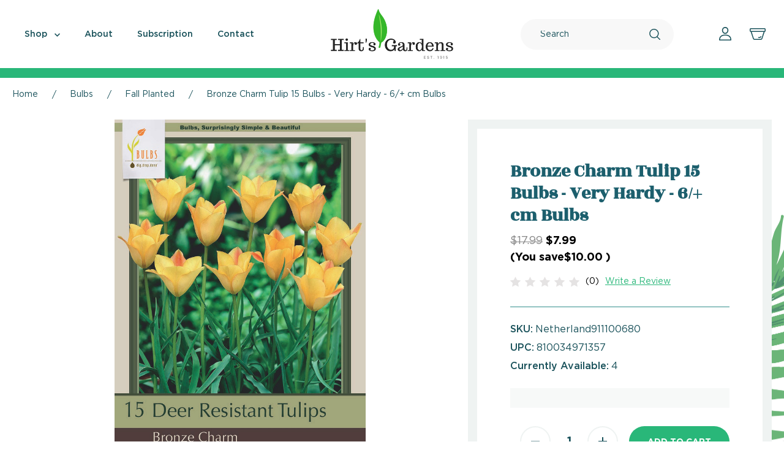

--- FILE ---
content_type: text/html; charset=UTF-8
request_url: https://hirts.com/bronze-charm-tulip-15-bulbs-very-hardy-6-cm-bulbs/
body_size: 27039
content:

<!DOCTYPE html>
<html class="no-js" lang="en">
    <head>
        <title>Bronze Charm Tulip 15 Bulbs - Very Hardy - 6/+ cm Bulbs - Hirt&#x27;s Gardens</title>
        <link rel="dns-prefetch preconnect" href="https://cdn11.bigcommerce.com/s-2drwt2az" crossorigin>
        <meta property="product:price:amount" content="7.99" /><meta property="product:price:currency" content="USD" /><meta property="og:url" content="https://hirts.com/bronze-charm-tulip-15-bulbs-very-hardy-6-cm-bulbs/" /><meta property="og:site_name" content="Hirt's Gardens" /><link rel='canonical' href='https://hirts.com/bronze-charm-tulip-15-bulbs-very-hardy-6-cm-bulbs/' /><meta name='platform' content='bigcommerce.stencil' /><meta property="og:type" content="product" />
<meta property="og:title" content="Bronze Charm Tulip 15 Bulbs - Very Hardy - 6/+ cm Bulbs" />
<meta property="og:description" content="Shop our selection of plant &amp; fruit seeds, plant bulbs &amp; indoor house plants for sale online. Also easily sign up for our house plant delivery subscription service." />
<meta property="og:image" content="https://cdn11.bigcommerce.com/s-2drwt2az/products/60256/images/135435/l031zc_nbc_cap_135x248_0182__46134.1758219967.500.659.jpg?c=2" />
<meta property="og:availability" content="instock" />
<meta property="pinterest:richpins" content="enabled" />
        
         

        <link href="https://cdn11.bigcommerce.com/s-2drwt2az/product_images/fav.png?t=1593493001" rel="shortcut icon">
        <meta name="viewport" content="width=device-width, initial-scale=1">
        <meta name="facebook-domain-verification" content="k7oly6f7ewujzzt0ypb9xay1r2x5is"/>

        <script nonce="">
            document.documentElement.className = document.documentElement.className.replace('no-js', 'js');
        </script>
        <script nonce="">
    function browserSupportsAllFeatures() {
        return window.Promise
            && window.fetch
            && window.URL
            && window.URLSearchParams
            && window.WeakMap
            // object-fit support
            && ('objectFit' in document.documentElement.style);
    }

    function loadScript(src) {
        var js = document.createElement('script');
        js.src = src;
        js.onerror = function () {
            console.error('Failed to load polyfill script ' + src);
        };
        document.head.appendChild(js);
    }

    if (!browserSupportsAllFeatures()) {
        loadScript('https://cdn11.bigcommerce.com/s-2drwt2az/stencil/3f7b79c0-c7d2-013e-31e1-62badc8a0b3b/e/cddb2790-dda8-013e-c6f7-424a51a17753/dist/theme-bundle.polyfills.js');
    }
</script>
        <script nonce="">window.consentManagerTranslations = `{"locale":"en","locales":{"consent_manager.data_collection_warning":"en","consent_manager.accept_all_cookies":"en","consent_manager.gdpr_settings":"en","consent_manager.data_collection_preferences":"en","consent_manager.manage_data_collection_preferences":"en","consent_manager.use_data_by_cookies":"en","consent_manager.data_categories_table":"en","consent_manager.allow":"en","consent_manager.accept":"en","consent_manager.deny":"en","consent_manager.dismiss":"en","consent_manager.reject_all":"en","consent_manager.category":"en","consent_manager.purpose":"en","consent_manager.functional_category":"en","consent_manager.functional_purpose":"en","consent_manager.analytics_category":"en","consent_manager.analytics_purpose":"en","consent_manager.targeting_category":"en","consent_manager.advertising_category":"en","consent_manager.advertising_purpose":"en","consent_manager.essential_category":"en","consent_manager.esential_purpose":"en","consent_manager.yes":"en","consent_manager.no":"en","consent_manager.not_available":"en","consent_manager.cancel":"en","consent_manager.save":"en","consent_manager.back_to_preferences":"en","consent_manager.close_without_changes":"en","consent_manager.unsaved_changes":"en","consent_manager.by_using":"en","consent_manager.agree_on_data_collection":"en","consent_manager.change_preferences":"en","consent_manager.cancel_dialog_title":"en","consent_manager.privacy_policy":"en","consent_manager.allow_category_tracking":"en","consent_manager.disallow_category_tracking":"en"},"translations":{"consent_manager.data_collection_warning":"We use cookies (and other similar technologies) to collect data to improve your shopping experience.","consent_manager.accept_all_cookies":"Accept All Cookies","consent_manager.gdpr_settings":"Settings","consent_manager.data_collection_preferences":"Website Data Collection Preferences","consent_manager.manage_data_collection_preferences":"Manage Website Data Collection Preferences","consent_manager.use_data_by_cookies":" uses data collected by cookies and JavaScript libraries to improve your shopping experience.","consent_manager.data_categories_table":"The table below outlines how we use this data by category. To opt out of a category of data collection, select 'No' and save your preferences.","consent_manager.allow":"Allow","consent_manager.accept":"Accept","consent_manager.deny":"Deny","consent_manager.dismiss":"Dismiss","consent_manager.reject_all":"Reject all","consent_manager.category":"Category","consent_manager.purpose":"Purpose","consent_manager.functional_category":"Functional","consent_manager.functional_purpose":"Enables enhanced functionality, such as videos and live chat. If you do not allow these, then some or all of these functions may not work properly.","consent_manager.analytics_category":"Analytics","consent_manager.analytics_purpose":"Provide statistical information on site usage, e.g., web analytics so we can improve this website over time.","consent_manager.targeting_category":"Targeting","consent_manager.advertising_category":"Advertising","consent_manager.advertising_purpose":"Used to create profiles or personalize content to enhance your shopping experience.","consent_manager.essential_category":"Essential","consent_manager.esential_purpose":"Essential for the site and any requested services to work, but do not perform any additional or secondary function.","consent_manager.yes":"Yes","consent_manager.no":"No","consent_manager.not_available":"N/A","consent_manager.cancel":"Cancel","consent_manager.save":"Save","consent_manager.back_to_preferences":"Back to Preferences","consent_manager.close_without_changes":"You have unsaved changes to your data collection preferences. Are you sure you want to close without saving?","consent_manager.unsaved_changes":"You have unsaved changes","consent_manager.by_using":"By using our website, you're agreeing to our","consent_manager.agree_on_data_collection":"By using our website, you're agreeing to the collection of data as described in our ","consent_manager.change_preferences":"You can change your preferences at any time","consent_manager.cancel_dialog_title":"Are you sure you want to cancel?","consent_manager.privacy_policy":"Privacy Policy","consent_manager.allow_category_tracking":"Allow [CATEGORY_NAME] tracking","consent_manager.disallow_category_tracking":"Disallow [CATEGORY_NAME] tracking"}}`;</script>

        <script nonce="">
            window.lazySizesConfig = window.lazySizesConfig || {};
            window.lazySizesConfig.loadMode = 1;
        </script>
        <script nonce="" async src="https://cdn11.bigcommerce.com/s-2drwt2az/stencil/3f7b79c0-c7d2-013e-31e1-62badc8a0b3b/e/cddb2790-dda8-013e-c6f7-424a51a17753/dist/theme-bundle.head_async.js"></script>
        

        <script nonce="" async src="https://cdn11.bigcommerce.com/s-2drwt2az/stencil/3f7b79c0-c7d2-013e-31e1-62badc8a0b3b/e/cddb2790-dda8-013e-c6f7-424a51a17753/dist/theme-bundle.font.js"></script>

        <link data-stencil-stylesheet href="https://cdn11.bigcommerce.com/s-2drwt2az/stencil/3f7b79c0-c7d2-013e-31e1-62badc8a0b3b/e/cddb2790-dda8-013e-c6f7-424a51a17753/css/theme-3fb3d3e0-c7d2-013e-31e1-62badc8a0b3b.css" rel="stylesheet">

        <!-- Start Tracking Code for analytics_facebook -->

<script>
!function(f,b,e,v,n,t,s){if(f.fbq)return;n=f.fbq=function(){n.callMethod?n.callMethod.apply(n,arguments):n.queue.push(arguments)};if(!f._fbq)f._fbq=n;n.push=n;n.loaded=!0;n.version='2.0';n.queue=[];t=b.createElement(e);t.async=!0;t.src=v;s=b.getElementsByTagName(e)[0];s.parentNode.insertBefore(t,s)}(window,document,'script','https://connect.facebook.net/en_US/fbevents.js');

fbq('set', 'autoConfig', 'false', '5334529583255967');
fbq('dataProcessingOptions', ['LDU'], 0, 0);
fbq('init', '5334529583255967', {"external_id":"90ef177e-27a0-4244-8c35-834d88cc4c0d"});
fbq('set', 'agent', 'bigcommerce', '5334529583255967');

function trackEvents() {
    var pathName = window.location.pathname;

    fbq('track', 'PageView', {}, "");

    // Search events start -- only fire if the shopper lands on the /search.php page
    if (pathName.indexOf('/search.php') === 0 && getUrlParameter('search_query')) {
        fbq('track', 'Search', {
            content_type: 'product_group',
            content_ids: [],
            search_string: getUrlParameter('search_query')
        });
    }
    // Search events end

    // Wishlist events start -- only fire if the shopper attempts to add an item to their wishlist
    if (pathName.indexOf('/wishlist.php') === 0 && getUrlParameter('added_product_id')) {
        fbq('track', 'AddToWishlist', {
            content_type: 'product_group',
            content_ids: []
        });
    }
    // Wishlist events end

    // Lead events start -- only fire if the shopper subscribes to newsletter
    if (pathName.indexOf('/subscribe.php') === 0 && getUrlParameter('result') === 'success') {
        fbq('track', 'Lead', {});
    }
    // Lead events end

    // Registration events start -- only fire if the shopper registers an account
    if (pathName.indexOf('/login.php') === 0 && getUrlParameter('action') === 'account_created') {
        fbq('track', 'CompleteRegistration', {}, "");
    }
    // Registration events end

    

    function getUrlParameter(name) {
        var cleanName = name.replace(/[\[]/, '\[').replace(/[\]]/, '\]');
        var regex = new RegExp('[\?&]' + cleanName + '=([^&#]*)');
        var results = regex.exec(window.location.search);
        return results === null ? '' : decodeURIComponent(results[1].replace(/\+/g, ' '));
    }
}

if (window.addEventListener) {
    window.addEventListener("load", trackEvents, false)
}
</script>
<noscript><img height="1" width="1" style="display:none" alt="null" src="https://www.facebook.com/tr?id=5334529583255967&ev=PageView&noscript=1&a=plbigcommerce1.2&eid="/></noscript>

<!-- End Tracking Code for analytics_facebook -->

<!-- Start Tracking Code for analytics_googleanalytics4 -->

<script data-cfasync="false" src="https://cdn11.bigcommerce.com/shared/js/google_analytics4_bodl_subscribers-358423becf5d870b8b603a81de597c10f6bc7699.js" integrity="sha256-gtOfJ3Avc1pEE/hx6SKj/96cca7JvfqllWA9FTQJyfI=" crossorigin="anonymous"></script>
<script data-cfasync="false">
  (function () {
    window.dataLayer = window.dataLayer || [];

    function gtag(){
        dataLayer.push(arguments);
    }

    function initGA4(event) {
         function setupGtag() {
            function configureGtag() {
                gtag('js', new Date());
                gtag('set', 'developer_id.dMjk3Nj', true);
                gtag('config', 'G-54SEZ70FD7');
            }

            var script = document.createElement('script');

            script.src = 'https://www.googletagmanager.com/gtag/js?id=G-54SEZ70FD7';
            script.async = true;
            script.onload = configureGtag;

            document.head.appendChild(script);
        }

        setupGtag();

        if (typeof subscribeOnBodlEvents === 'function') {
            subscribeOnBodlEvents('G-54SEZ70FD7', false);
        }

        window.removeEventListener(event.type, initGA4);
    }

    

    var eventName = document.readyState === 'complete' ? 'consentScriptsLoaded' : 'DOMContentLoaded';
    window.addEventListener(eventName, initGA4, false);
  })()
</script>

<!-- End Tracking Code for analytics_googleanalytics4 -->

<!-- Start Tracking Code for analytics_siteverification -->

<meta name="google-site-verification" content="isoSEp3wy1eLEx9gsmqroAzWcsSfoa4pjqQAbY9x0ls" />


<!-- End Tracking Code for analytics_siteverification -->


<script type="text/javascript" src="https://checkout-sdk.bigcommerce.com/v1/loader.js" defer ></script>
<script src="https://www.google.com/recaptcha/api.js" async defer></script>
<script type="text/javascript">
var BCData = {"product_attributes":{"sku":"Netherland911100680","upc":"810034971357","mpn":null,"gtin":null,"weight":null,"base":true,"image":null,"price":{"without_tax":{"formatted":"$7.99","value":7.99,"currency":"USD"},"tax_label":"Tax","sale_price_without_tax":{"formatted":"$7.99","value":7.99,"currency":"USD"},"rrp_without_tax":{"formatted":"$17.99","value":17.99,"currency":"USD"},"saved":{"formatted":"$10.00","value":10,"currency":"USD"}},"out_of_stock_behavior":"label_option","out_of_stock_message":"Out of stock","available_modifier_values":[],"in_stock_attributes":[],"stock":4,"instock":true,"stock_message":null,"purchasable":true,"purchasing_message":null,"call_for_price_message":null}};
</script>
<script src='https://searchserverapi1.com/widgets/bigcommerce/init.js?api_key=0S4b6P7k3z' async  ></script><!-- Hotjar Tracking Code for https://hirts.com -->
<script>
    (function(h,o,t,j,a,r){
        h.hj=h.hj||function(){(h.hj.q=h.hj.q||[]).push(arguments)};
        h._hjSettings={hjid:5246553,hjsv:6};
        a=o.getElementsByTagName('head')[0];
        r=o.createElement('script');r.async=1;
        r.src=t+h._hjSettings.hjid+j+h._hjSettings.hjsv;
        a.appendChild(r);
    })(window,document,'https://static.hotjar.com/c/hotjar-','.js?sv=');
</script><!-- Google tag (gtag.js) --> <script async src="https://www.googletagmanager.com/gtag/js?id=AW-16548034196"></script> <script> window.dataLayer = window.dataLayer || []; function gtag(){dataLayer.push(arguments);} gtag('js', new Date()); gtag('config', 'AW-16548034196'); </script><script>
<meta name="google-site-verification" content="tUCv3rkrcRLvweRLXY6xji2h6nwMABgPR7Trf0l7NvU" />
</script>
 <script data-cfasync="false" src="https://microapps.bigcommerce.com/bodl-events/1.9.4/index.js" integrity="sha256-Y0tDj1qsyiKBRibKllwV0ZJ1aFlGYaHHGl/oUFoXJ7Y=" nonce="" crossorigin="anonymous"></script>
 <script data-cfasync="false" nonce="">

 (function() {
    function decodeBase64(base64) {
       const text = atob(base64);
       const length = text.length;
       const bytes = new Uint8Array(length);
       for (let i = 0; i < length; i++) {
          bytes[i] = text.charCodeAt(i);
       }
       const decoder = new TextDecoder();
       return decoder.decode(bytes);
    }
    window.bodl = JSON.parse(decodeBase64("[base64]"));
 })()

 </script>

<script nonce="">
(function () {
    var xmlHttp = new XMLHttpRequest();

    xmlHttp.open('POST', 'https://bes.gcp.data.bigcommerce.com/nobot');
    xmlHttp.setRequestHeader('Content-Type', 'application/json');
    xmlHttp.send('{"store_id":"872683","timezone_offset":"-5.0","timestamp":"2026-01-28T22:00:24.88902100Z","visit_id":"0e87ff3d-ee96-4e87-82d7-b14cb3b6512d","channel_id":1}');
})();
</script>


    </head>
    <body class="type-product">
        <svg data-src="https://cdn11.bigcommerce.com/s-2drwt2az/stencil/3f7b79c0-c7d2-013e-31e1-62badc8a0b3b/e/cddb2790-dda8-013e-c6f7-424a51a17753/img/icon-sprite.svg" class="icons-svg-sprite"></svg>
        <a href="#MainContent" class="sr-only skip-link">Skip to Content</a>

        <header class="header" role="banner">
  <div class="container">
    <div class="main-header">
      <div class="menu-button">
        <a aria-label="Toggle Mobile Menu" href="#" class="mobileMenu-button" data-mobile-menu-toggle="menu">
            <svg><use xlink:href="#icon-humberg"></use></svg>
        </a>
        <div class="mobile-menu-close-btn align-right clearfix">
          <a aria-label="Close Mobile Menu" href="javascript:void(0)">
            <svg><use xlink:href="#icon-menu-close"></use></svg>
          </a>
        </div>
      </div>
        <div class="navigation-section">
          <nav class="navPages">
    <ul class="navPages-list sf-menu show">
      <!-- 
        <li class="navPages-item navPages-item-page Plants cat-link">
             <li class="navPage-subMenu-item mobile-category">
    <a class="navPage-subMenu-action navPages-action " href="/categories/">All Shop</a>
</li>
         </li>
      
        <li class="navPages-item navPages-item-page Special cat-link">
             <li class="navPage-subMenu-item mobile-category">
    <a class="navPage-subMenu-action navPages-action " href="/categories/">All Shop</a>
</li>
         </li>
      
        <li class="navPages-item navPages-item-page Bulbs cat-link">
             <li class="navPage-subMenu-item mobile-category">
    <a class="navPage-subMenu-action navPages-action " href="/categories/">All Shop</a>
</li>
         </li>
      
        <li class="navPages-item navPages-item-page Seeds cat-link">
             <li class="navPage-subMenu-item mobile-category">
    <a class="navPage-subMenu-action navPages-action " href="/categories/">All Shop</a>
</li>
         </li>
      
        <li class="navPages-item navPages-item-page Pottery cat-link">
             <li class="navPage-subMenu-item mobile-category">
    <a class="navPage-subMenu-action navPages-action " href="/categories/">All Shop</a>
</li>
         </li>
      
        <li class="navPages-item navPages-item-page Garden Products cat-link">
             <li class="navPage-subMenu-item mobile-category">
    <a class="navPage-subMenu-action navPages-action " href="/categories/">All Shop</a>
</li>
         </li>
      
        <li class="navPages-item navPages-item-page Subscription cat-link">
             <li class="navPage-subMenu-item mobile-category">
    <a class="navPage-subMenu-action navPages-action " href="/categories/">All Shop</a>
</li>
         </li>
       -->
      <li class="navPages-item  cat-link">
        <a class="navPages-action needsclick" href="/categories/">Shop <svg><use xlink:href="#icon-head-menu-arrow"></use></svg></a>
        <ul class="navPage-subMenu-list">
          <li class="navPage-subMenu-item mobile-category">
    <a class="navPage-subMenu-action navPages-action " href="/categories/">All Shop</a>
</li>
            <li class="navPage-subMenu-item">
                    <a class="navPage-subMenu-action navPages-action has-subMenu needsclick has-subnav"
                        href="https://hirts.com/plants/"
                        data-collapsible="navPages-20"
                        data-collapsible-disabled-breakpoint="medium"
                        data-collapsible-disabled-state="open"
                        data-collapsible-enabled-state="closed">
                        Plants
                    </a>
                    <ul class="navPage-childList" id="navPages-20">
                      <li class="navPage-subMenu-item mobile-category">
                          <a class="navPage-subMenu-action navPages-action" href="https://hirts.com/plants/">All Plants</a>
                      </li>
                        <li class="navPage-childList-item">
                                <a class="navPage-childList-action navPages-action needsclick" href="https://hirts.com/plants/house-plants/">House Plants</a>
                        </li>
                        <li class="navPage-childList-item">
                                <a class="navPage-childList-action navPages-action needsclick" href="https://hirts.com/plants/perennials/">Perennials</a>
                        </li>
                        <li class="navPage-childList-item">
                                <a class="navPage-childList-action navPages-action needsclick" href="https://hirts.com/plants/trees-shrubs-1/">Trees &amp; Shrubs</a>
                        </li>
                        <li class="navPage-childList-item">
                                <a class="navPage-childList-action navPages-action needsclick" href="https://hirts.com/plants/vegetable-plants-herbs/">Vegetables &amp; Herbs</a>
                        </li>
                        <li class="navPage-childList-item">
                                <a class="navPage-childList-action navPages-action needsclick" href="https://hirts.com/plants/fruit-berry-plants/">Fruit &amp; Berry Plants</a>
                        </li>
                        <li class="navPage-childList-item">
                                <a class="navPage-childList-action navPages-action needsclick" href="https://hirts.com/plants/gifts/">Gifts</a>
                        </li>
                    </ul>
            </li>
            <li class="navPage-subMenu-item">
                    <a class="navPage-subMenu-action navPages-action needsclick" href="https://hirts.com/special/">Special</a>
            </li>
            <li class="navPage-subMenu-item">
                    <a class="navPage-subMenu-action navPages-action has-subMenu needsclick has-subnav"
                        href="https://hirts.com/bulbs/"
                        data-collapsible="navPages-52"
                        data-collapsible-disabled-breakpoint="medium"
                        data-collapsible-disabled-state="open"
                        data-collapsible-enabled-state="closed">
                        Bulbs
                    </a>
                    <ul class="navPage-childList" id="navPages-52">
                      <li class="navPage-subMenu-item mobile-category">
                          <a class="navPage-subMenu-action navPages-action" href="https://hirts.com/bulbs/">All Bulbs</a>
                      </li>
                        <li class="navPage-childList-item">
                                <a class="navPage-childList-action navPages-action needsclick" href="https://hirts.com/bulbs/fall-planted/">Fall Planted</a>
                        </li>
                        <li class="navPage-childList-item">
                                <a class="navPage-childList-action navPages-action needsclick" href="https://hirts.com/bulbs/spring-planted/">Spring Planted</a>
                        </li>
                        <li class="navPage-childList-item">
                                <a class="navPage-childList-action navPages-action needsclick" href="https://hirts.com/bulbs/amaryllis-indoor/">Amaryllis &amp; Indoor</a>
                        </li>
                    </ul>
            </li>
            <li class="navPage-subMenu-item">
                    <a class="navPage-subMenu-action navPages-action has-subMenu needsclick has-subnav"
                        href="https://hirts.com/seeds/"
                        data-collapsible="navPages-23"
                        data-collapsible-disabled-breakpoint="medium"
                        data-collapsible-disabled-state="open"
                        data-collapsible-enabled-state="closed">
                        Seeds
                    </a>
                    <ul class="navPage-childList" id="navPages-23">
                      <li class="navPage-subMenu-item mobile-category">
                          <a class="navPage-subMenu-action navPages-action" href="https://hirts.com/seeds/">All Seeds</a>
                      </li>
                        <li class="navPage-childList-item">
                                <a class="navPage-childList-action navPages-action needsclick" href="https://hirts.com/seeds/botanical-interests/">Botanical Interests</a>
                        </li>
                    </ul>
            </li>
            <li class="navPage-subMenu-item">
                    <a class="navPage-subMenu-action navPages-action needsclick" href="https://hirts.com/garden-products/pots/">Pottery</a>
            </li>
            <li class="navPage-subMenu-item">
                    <a class="navPage-subMenu-action navPages-action needsclick" href="https://hirts.com/garden-products/">Garden Products</a>
            </li>
            <li class="navPage-subMenu-item">
                    <a class="navPage-subMenu-action navPages-action needsclick" href="https://hirts.com/subscription/">Subscription</a>
            </li>
        </ul>
      </li>
      <li class="navPages-item navPages-item-page">
        <a class="navPages-action" href="https://hirts.com/faq/">FAQ</a> 
      </li>
      <li class="navPages-item navPages-item-page">
        <a class="navPages-action" href="https://hirts.com/about/">About</a> 
      </li>
      <li class="navPages-item navPages-item-page">
        <a class="navPages-action" href="https://hirts.com/subscription/">Subscription</a> 
      </li>
      <li class="navPages-item navPages-item-page">
        <a class="navPages-action" href="https://hirts.com/contact/">Contact</a> 
      </li>
      <li class="navPages-item navPages-item-page">
        <a class="navPages-action" href="https://hirts.com/plant-shipping-restrictions/">Plant Shipping Restrictions</a> 
      </li>
      <li class="navPages-item navPages-item-page">
        <a class="navPages-action" href="https://hirts.com/return-policy/">Return Policy</a> 
      </li>
      <li class="navPages-item navPages-item-page">
        <a class="navPages-action" href="https://hirts.com/seed-tips/">Seed Tips</a> 
      </li>
      <li class="navPages-item navPages-item-page">
        <a class="navPages-action" href="https://hirts.com/shipping-and-refunds/">Shipping &amp; Refunds</a> 
      </li>
      <li class="navPages-item navPages-item-page">
        <a class="navPages-action" href="http://en.wikipedia.org/wiki/Hirt%27s_Gardens">Wiki</a> 
      </li>
      <li class="navPages-item navPages-item-page">
        <a class="navPages-action" href="http://planthardiness.ars.usda.gov/PHZMWeb/">Growing Zone Map</a> 
      </li>
      <li class="navPages-item navPages-item-page">
        <a class="navPages-action" href="https://njaes.rutgers.edu/deerresistance/">Deer Resistant Plants</a> 
      </li>
      <li class="navPages-item navPages-item-page">
        <a class="navPages-action" href="https://www.google.com/maps?oi=map&amp;q=4943+Ridge+Rd,+Wadsworth,+OH+44281">Directions to Hirt&#x27;s Gardens</a> 
      </li>
    </ul>
</nav>
        </div>
          <div class="logo">
           <a href="https://hirts.com/"> <img src="/product_images/uploaded_images/logo.png" alt="Hirts Garden Logo. Link to Homepage"></a>
          </div>
        <div class="right-section">

          <div class="dropdown-custom" id="quickSearch" aria-hidden="true" data-prevent-quick-search-close>
               <div class="container">
    <form class="form" action="/search.php" id="headerQuickSearchForm">
        <fieldset class="form-fieldset">
            <div class="form-field">
                <label class="is-srOnly" for="search_query">Search</label>
                <input class="form-input" data-search-quick name="search_query" id="search_query" data-error-message="Search field cannot be empty." placeholder="Search" autocomplete="off">
                <button title="Search" type="button" onclick="document.getElementById('headerQuickSearchForm').submit();" name="button">
                 <svg><use xlink:href="#icon-head-search"></use></svg>
                </button>
            </div>
        </fieldset>
    </form>
    <section class="quickSearchResults" data-bind="html: results"></section>
    <p role="status"
        aria-live="polite"
        class="aria-description--hidden"
        data-search-aria-message-predefined-text="search.results.quick_count_live"
    ></p>
</div>
           </div>
          <ul>
          <li class="mobile-search">
            <a aria-label="Search" href="javascript:void(0)" class="navUser-item">
              <svg class="icon-search"><use xlink:href="#icon-head-search"></use></svg>
              <svg class="icon-close"><use xlink:href="#icon-cart-close"></use></svg>
            </a>
          </li>
          <li>
            <a aria-label="Account" href="/account.php"><svg><use xlink:href="#icon-head-profile" /></svg></a>
          </li>
          <li class="navUser-item navUser-item--cart">
              <a  
                  aria-label="Cart"
                  class="navUser-action"
                  data-options="align:right"
                  href="javascript:void(0)">
                  <span class="navUser-item-cartLabel"><svg><use xlink:href="#icon-head-shopping-cart" /></svg></span> <span class="countPill cart-quantity hidden-box"></span>
              </a>

          </li>
          </ul>
        </div>
     </div>
  </div>
  <div class="pencil-banner">
    <div class="container">
      <div class="pencil-banner-inner">
        <p></p>
      </div>
    </div>
  </div>
  
<div class="mobile-menu-block">
  <div class="mobile-menu-inner clearfix">
    <div class="mobile-search-bar">

    </div>
    <div class="mobile-menu-item">
      <ul class="mobile-menu-list navList-treeview">
        <li class="mobile-menu-list-item">
          <a class="navPages-action needsclick has-subnav" href="/categories/">Shop</a>
          <ul class="navPage-subMenu-list">
            <li class="navPage-subMenu-item mobile-category">
    <a class="navPage-subMenu-action navPages-action " href="/categories/">All Shop</a>
</li>
            <li class="navPage-subMenu-item">
                    <a class="navPage-subMenu-action navPages-action has-subMenu needsclick has-subnav"
                        href="https://hirts.com/plants/"
                        data-collapsible="navPages-20"
                        data-collapsible-disabled-breakpoint="medium"
                        data-collapsible-disabled-state="open"
                        data-collapsible-enabled-state="closed">
                        Plants
                    </a>
                    <ul class="navPage-childList" id="navPages-20">
                      <li class="navPage-subMenu-item mobile-category">
                          <a class="navPage-subMenu-action navPages-action" href="https://hirts.com/plants/">All Plants</a>
                      </li>
                        <li class="navPage-childList-item">
                                <a class="navPage-childList-action navPages-action needsclick" href="https://hirts.com/plants/house-plants/">House Plants</a>
                        </li>
                        <li class="navPage-childList-item">
                                <a class="navPage-childList-action navPages-action needsclick" href="https://hirts.com/plants/perennials/">Perennials</a>
                        </li>
                        <li class="navPage-childList-item">
                                <a class="navPage-childList-action navPages-action needsclick" href="https://hirts.com/plants/trees-shrubs-1/">Trees &amp; Shrubs</a>
                        </li>
                        <li class="navPage-childList-item">
                                <a class="navPage-childList-action navPages-action needsclick" href="https://hirts.com/plants/vegetable-plants-herbs/">Vegetables &amp; Herbs</a>
                        </li>
                        <li class="navPage-childList-item">
                                <a class="navPage-childList-action navPages-action needsclick" href="https://hirts.com/plants/fruit-berry-plants/">Fruit &amp; Berry Plants</a>
                        </li>
                        <li class="navPage-childList-item">
                                <a class="navPage-childList-action navPages-action needsclick" href="https://hirts.com/plants/gifts/">Gifts</a>
                        </li>
                    </ul>
            </li>
            <li class="navPage-subMenu-item">
                    <a class="navPage-subMenu-action navPages-action needsclick" href="https://hirts.com/special/">Special</a>
            </li>
            <li class="navPage-subMenu-item">
                    <a class="navPage-subMenu-action navPages-action has-subMenu needsclick has-subnav"
                        href="https://hirts.com/bulbs/"
                        data-collapsible="navPages-52"
                        data-collapsible-disabled-breakpoint="medium"
                        data-collapsible-disabled-state="open"
                        data-collapsible-enabled-state="closed">
                        Bulbs
                    </a>
                    <ul class="navPage-childList" id="navPages-52">
                      <li class="navPage-subMenu-item mobile-category">
                          <a class="navPage-subMenu-action navPages-action" href="https://hirts.com/bulbs/">All Bulbs</a>
                      </li>
                        <li class="navPage-childList-item">
                                <a class="navPage-childList-action navPages-action needsclick" href="https://hirts.com/bulbs/fall-planted/">Fall Planted</a>
                        </li>
                        <li class="navPage-childList-item">
                                <a class="navPage-childList-action navPages-action needsclick" href="https://hirts.com/bulbs/spring-planted/">Spring Planted</a>
                        </li>
                        <li class="navPage-childList-item">
                                <a class="navPage-childList-action navPages-action needsclick" href="https://hirts.com/bulbs/amaryllis-indoor/">Amaryllis &amp; Indoor</a>
                        </li>
                    </ul>
            </li>
            <li class="navPage-subMenu-item">
                    <a class="navPage-subMenu-action navPages-action has-subMenu needsclick has-subnav"
                        href="https://hirts.com/seeds/"
                        data-collapsible="navPages-23"
                        data-collapsible-disabled-breakpoint="medium"
                        data-collapsible-disabled-state="open"
                        data-collapsible-enabled-state="closed">
                        Seeds
                    </a>
                    <ul class="navPage-childList" id="navPages-23">
                      <li class="navPage-subMenu-item mobile-category">
                          <a class="navPage-subMenu-action navPages-action" href="https://hirts.com/seeds/">All Seeds</a>
                      </li>
                        <li class="navPage-childList-item">
                                <a class="navPage-childList-action navPages-action needsclick" href="https://hirts.com/seeds/botanical-interests/">Botanical Interests</a>
                        </li>
                    </ul>
            </li>
            <li class="navPage-subMenu-item">
                    <a class="navPage-subMenu-action navPages-action needsclick" href="https://hirts.com/garden-products/pots/">Pottery</a>
            </li>
            <li class="navPage-subMenu-item">
                    <a class="navPage-subMenu-action navPages-action needsclick" href="https://hirts.com/garden-products/">Garden Products</a>
            </li>
            <li class="navPage-subMenu-item">
                    <a class="navPage-subMenu-action navPages-action needsclick" href="https://hirts.com/subscription/">Subscription</a>
            </li>
          </ul>
        </li>
             <li class="mobile-menu-list-item ">
                 <a class="navPages-action" href="https://hirts.com/faq/">FAQ</a>
             </li>
             <li class="mobile-menu-list-item ">
                 <a class="navPages-action" href="https://hirts.com/about/">About</a>
             </li>
             <li class="mobile-menu-list-item ">
                 <a class="navPages-action" href="https://hirts.com/subscription/">Subscription</a>
             </li>
             <li class="mobile-menu-list-item ">
                 <a class="navPages-action" href="https://hirts.com/contact/">Contact</a>
             </li>
             <li class="mobile-menu-list-item ">
                 <a class="navPages-action" href="https://hirts.com/plant-shipping-restrictions/">Plant Shipping Restrictions</a>
             </li>
             <li class="mobile-menu-list-item ">
                 <a class="navPages-action" href="https://hirts.com/return-policy/">Return Policy</a>
             </li>
             <li class="mobile-menu-list-item ">
                 <a class="navPages-action" href="https://hirts.com/seed-tips/">Seed Tips</a>
             </li>
             <li class="mobile-menu-list-item ">
                 <a class="navPages-action" href="https://hirts.com/shipping-and-refunds/">Shipping &amp; Refunds</a>
             </li>
             <li class="mobile-menu-list-item ">
                 <a class="navPages-action" href="http://en.wikipedia.org/wiki/Hirt%27s_Gardens">Wiki</a>
             </li>
             <li class="mobile-menu-list-item ">
                 <a class="navPages-action" href="http://planthardiness.ars.usda.gov/PHZMWeb/">Growing Zone Map</a>
             </li>
             <li class="mobile-menu-list-item ">
                 <a class="navPages-action" href="https://njaes.rutgers.edu/deerresistance/">Deer Resistant Plants</a>
             </li>
             <li class="mobile-menu-list-item ">
                 <a class="navPages-action" href="https://www.google.com/maps?oi=map&amp;q=4943+Ridge+Rd,+Wadsworth,+OH+44281">Directions to Hirt&#x27;s Gardens</a>
             </li>
        <li class="mobile-menu-list-item account-item">
          <a class="navPages-action" href="/account.php">My Account</a>
        </li>
      </ul>
    </div>
  </div>
</div>
  <div data-content-region="header_navigation_bottom--global"></div>
</header>
<div data-content-region="header_bottom--global"></div>
<div data-content-region="header_bottom"></div>
        <div id="MainContent" class="body" role='main' data-currency-code="USD">
     
    <div class="container">
         
    </div>
        <div class="container">
      <ul class="breadcrumbs">
            <li class="breadcrumb ">
                    <a href="https://hirts.com/" class="breadcrumb-label"><span>Home</span></a>
            </li>
            <li class="breadcrumb ">
                    <a href="https://hirts.com/bulbs/" class="breadcrumb-label"><span>Bulbs</span></a>
            </li>
            <li class="breadcrumb ">
                    <a href="https://hirts.com/bulbs/fall-planted/" class="breadcrumb-label"><span>Fall Planted</span></a>
            </li>
            <li class="breadcrumb is-active">
                    <span class="breadcrumb-label">Bronze Charm Tulip 15 Bulbs - Very Hardy - 6/+ cm Bulbs</span>
            </li>
</ul>

<script type="application/ld+json"  nonce="">
    {
        "@context": "https://schema.org",
        "@type": "BreadcrumbList",
        "itemListElement":
        [
            {
                "@type": "ListItem",
                "position": 1,
                "item": {
                    "@id": "https://hirts.com/",
                    "name": "Home"
                }
            },
            {
                "@type": "ListItem",
                "position": 2,
                "item": {
                    "@id": "https://hirts.com/bulbs/",
                    "name": "Bulbs"
                }
            },
            {
                "@type": "ListItem",
                "position": 3,
                "item": {
                    "@id": "https://hirts.com/bulbs/fall-planted/",
                    "name": "Fall Planted"
                }
            },
            {
                "@type": "ListItem",
                "position": 4,
                "item": {
                    "@id": "https://hirts.com/bronze-charm-tulip-15-bulbs-very-hardy-6-cm-bulbs/",
                    "name": "Bronze Charm Tulip 15 Bulbs - Very Hardy - 6/+ cm Bulbs"
                }
            }
        ]
    }
    </script>
    </div>

    <div>
          <div class="productmain-section">
            <div class="container-max">
              <div class="productView" >



    <section class="productView-images" data-image-gallery>
      <div class="productView-image-main">
          <figure class="productView-image"

                  data-zoom-image="https://cdn11.bigcommerce.com/s-2drwt2az/images/stencil/original/products/60256/135435/l031zc_nbc_cap_135x248_0182__46134.1758219967.jpg?c=2"
                  >
                  <div class="productView-img-container slider-single">
                    <a  href="https://cdn11.bigcommerce.com/s-2drwt2az/images/stencil/original/products/60256/135435/l031zc_nbc_cap_135x248_0182__46134.1758219967.jpg?c=2" data-clone-zoom-image="https://cdn11.bigcommerce.com/s-2drwt2az/images/stencil/original/products/60256/135435/l031zc_nbc_cap_135x248_0182__46134.1758219967.jpg">

                        <img class="productView-image--default"
                        data-sizes="auto"
                            src="https://cdn11.bigcommerce.com/s-2drwt2az/images/stencil/1000x1000/products/60256/135435/l031zc_nbc_cap_135x248_0182__46134.1758219967.jpg?c=2"
                        alt="Bronze Charm Tulip 15 Bulbs - Very Hardy - 6/+ cm Bulbs" title="Bronze Charm Tulip 15 Bulbs - Very Hardy - 6/+ cm Bulbs" data-main-image>

                    </a>
                    <a  href="https://cdn11.bigcommerce.com/s-2drwt2az/images/stencil/original/products/60256/147220/plant%20care%20minimal%20instagram%20post%20(800%20x%20800%20px)%20(500%20x%20800%20px)%20(28)__94992.1758219967.png?c=2" data-clone-zoom-image="https://cdn11.bigcommerce.com/s-2drwt2az/images/stencil/original/products/60256/147220/plant%20care%20minimal%20instagram%20post%20(800%20x%20800%20px)%20(500%20x%20800%20px)%20(28)__94992.1758219967.png">

                        <img class="productView-image--default lazyload"
                        data-sizes="auto"
                            src="https://cdn11.bigcommerce.com/s-2drwt2az/stencil/3f7b79c0-c7d2-013e-31e1-62badc8a0b3b/e/cddb2790-dda8-013e-c6f7-424a51a17753/img/loading.svg"
                            data-src="https://cdn11.bigcommerce.com/s-2drwt2az/images/stencil/1000x1000/products/60256/147220/plant%20care%20minimal%20instagram%20post%20(800%20x%20800%20px)%20(500%20x%20800%20px)%20(28)__94992.1758219967.png?c=2"
                        alt="Bronze Charm Tulip 15 Bulbs - Very Hardy - 6/+ cm Bulbs" title="Bronze Charm Tulip 15 Bulbs - Very Hardy - 6/+ cm Bulbs" data-main-image>

                    </a>
                    <a  href="https://cdn11.bigcommerce.com/s-2drwt2az/images/stencil/original/products/60256/147222/planting__75821.1758219967.jpg?c=2" data-clone-zoom-image="https://cdn11.bigcommerce.com/s-2drwt2az/images/stencil/original/products/60256/147222/planting__75821.1758219967.jpg">

                        <img class="productView-image--default lazyload"
                        data-sizes="auto"
                            src="https://cdn11.bigcommerce.com/s-2drwt2az/stencil/3f7b79c0-c7d2-013e-31e1-62badc8a0b3b/e/cddb2790-dda8-013e-c6f7-424a51a17753/img/loading.svg"
                            data-src="https://cdn11.bigcommerce.com/s-2drwt2az/images/stencil/1000x1000/products/60256/147222/planting__75821.1758219967.jpg?c=2"
                        alt="Bronze Charm Tulip 15 Bulbs - Very Hardy - 6/+ cm Bulbs" title="Bronze Charm Tulip 15 Bulbs - Very Hardy - 6/+ cm Bulbs" data-main-image>

                    </a>
                    <a  href="https://cdn11.bigcommerce.com/s-2drwt2az/images/stencil/original/products/60256/147224/plantingflowerbulbs__27147.1758219967.jpg?c=2" data-clone-zoom-image="https://cdn11.bigcommerce.com/s-2drwt2az/images/stencil/original/products/60256/147224/plantingflowerbulbs__27147.1758219967.jpg">

                        <img class="productView-image--default lazyload"
                        data-sizes="auto"
                            src="https://cdn11.bigcommerce.com/s-2drwt2az/stencil/3f7b79c0-c7d2-013e-31e1-62badc8a0b3b/e/cddb2790-dda8-013e-c6f7-424a51a17753/img/loading.svg"
                            data-src="https://cdn11.bigcommerce.com/s-2drwt2az/images/stencil/1000x1000/products/60256/147224/plantingflowerbulbs__27147.1758219967.jpg?c=2"
                        alt="Bronze Charm Tulip 15 Bulbs - Very Hardy - 6/+ cm Bulbs" title="Bronze Charm Tulip 15 Bulbs - Very Hardy - 6/+ cm Bulbs" data-main-image>

                    </a>
                </div>

          </figure>
      </div>
      <ul class="productView-thumbnails slider-nav">
            <li class="productView-thumbnail">
                <a
                    class="productView-thumbnail-link is-active is-main"
                    href="javascript:void(0)"

                    data-image-gallery-new-image-url="https://cdn11.bigcommerce.com/s-2drwt2az/images/stencil/1000x1000/products/60256/135435/l031zc_nbc_cap_135x248_0182__46134.1758219967.jpg?c=2"
                    data-image-gallery-zoom-image-url="https://cdn11.bigcommerce.com/s-2drwt2az/images/stencil/original/products/60256/135435/l031zc_nbc_cap_135x248_0182__46134.1758219967.jpg?c=2">
                    <img class="lazyload" data-sizes="auto" src="https://cdn11.bigcommerce.com/s-2drwt2az/stencil/3f7b79c0-c7d2-013e-31e1-62badc8a0b3b/e/cddb2790-dda8-013e-c6f7-424a51a17753/img/loading.svg" data-src="https://cdn11.bigcommerce.com/s-2drwt2az/images/stencil/120x120/products/60256/135435/l031zc_nbc_cap_135x248_0182__46134.1758219967.jpg?c=2" alt="Bronze Charm Tulip 15 Bulbs - Very Hardy - 6/+ cm Bulbs" title="Bronze Charm Tulip 15 Bulbs - Very Hardy - 6/+ cm Bulbs">
                </a>
            </li>
            <li class="productView-thumbnail">
                <a
                    class="productView-thumbnail-link "
                    href="javascript:void(0)"

                    data-image-gallery-new-image-url="https://cdn11.bigcommerce.com/s-2drwt2az/images/stencil/1000x1000/products/60256/147220/plant%20care%20minimal%20instagram%20post%20(800%20x%20800%20px)%20(500%20x%20800%20px)%20(28)__94992.1758219967.png?c=2"
                    data-image-gallery-zoom-image-url="https://cdn11.bigcommerce.com/s-2drwt2az/images/stencil/original/products/60256/147220/plant%20care%20minimal%20instagram%20post%20(800%20x%20800%20px)%20(500%20x%20800%20px)%20(28)__94992.1758219967.png?c=2">
                    <img class="lazyload" data-sizes="auto" src="https://cdn11.bigcommerce.com/s-2drwt2az/stencil/3f7b79c0-c7d2-013e-31e1-62badc8a0b3b/e/cddb2790-dda8-013e-c6f7-424a51a17753/img/loading.svg" data-src="https://cdn11.bigcommerce.com/s-2drwt2az/images/stencil/120x120/products/60256/147220/plant%20care%20minimal%20instagram%20post%20(800%20x%20800%20px)%20(500%20x%20800%20px)%20(28)__94992.1758219967.png?c=2" alt="Bronze Charm Tulip 15 Bulbs - Very Hardy - 6/+ cm Bulbs" title="Bronze Charm Tulip 15 Bulbs - Very Hardy - 6/+ cm Bulbs">
                </a>
            </li>
            <li class="productView-thumbnail">
                <a
                    class="productView-thumbnail-link "
                    href="javascript:void(0)"

                    data-image-gallery-new-image-url="https://cdn11.bigcommerce.com/s-2drwt2az/images/stencil/1000x1000/products/60256/147222/planting__75821.1758219967.jpg?c=2"
                    data-image-gallery-zoom-image-url="https://cdn11.bigcommerce.com/s-2drwt2az/images/stencil/original/products/60256/147222/planting__75821.1758219967.jpg?c=2">
                    <img class="lazyload" data-sizes="auto" src="https://cdn11.bigcommerce.com/s-2drwt2az/stencil/3f7b79c0-c7d2-013e-31e1-62badc8a0b3b/e/cddb2790-dda8-013e-c6f7-424a51a17753/img/loading.svg" data-src="https://cdn11.bigcommerce.com/s-2drwt2az/images/stencil/120x120/products/60256/147222/planting__75821.1758219967.jpg?c=2" alt="Bronze Charm Tulip 15 Bulbs - Very Hardy - 6/+ cm Bulbs" title="Bronze Charm Tulip 15 Bulbs - Very Hardy - 6/+ cm Bulbs">
                </a>
            </li>
            <li class="productView-thumbnail">
                <a
                    class="productView-thumbnail-link "
                    href="javascript:void(0)"

                    data-image-gallery-new-image-url="https://cdn11.bigcommerce.com/s-2drwt2az/images/stencil/1000x1000/products/60256/147224/plantingflowerbulbs__27147.1758219967.jpg?c=2"
                    data-image-gallery-zoom-image-url="https://cdn11.bigcommerce.com/s-2drwt2az/images/stencil/original/products/60256/147224/plantingflowerbulbs__27147.1758219967.jpg?c=2">
                    <img class="lazyload" data-sizes="auto" src="https://cdn11.bigcommerce.com/s-2drwt2az/stencil/3f7b79c0-c7d2-013e-31e1-62badc8a0b3b/e/cddb2790-dda8-013e-c6f7-424a51a17753/img/loading.svg" data-src="https://cdn11.bigcommerce.com/s-2drwt2az/images/stencil/120x120/products/60256/147224/plantingflowerbulbs__27147.1758219967.jpg?c=2" alt="Bronze Charm Tulip 15 Bulbs - Very Hardy - 6/+ cm Bulbs" title="Bronze Charm Tulip 15 Bulbs - Very Hardy - 6/+ cm Bulbs">
                </a>
            </li>
    </ul>
</section>

<div class="fancybox-images">
    <a
    rel="nofollow"
    data-fancybox="gallery"
    class="productView-thumbnail-link is-active"
    href="https://cdn11.bigcommerce.com/s-2drwt2az/images/stencil/original/products/60256/135435/l031zc_nbc_cap_135x248_0182__46134.1758219967.jpg">abcs</a>
    <a
    rel="nofollow"
    data-fancybox="gallery"
    class="productView-thumbnail-link "
    href="https://cdn11.bigcommerce.com/s-2drwt2az/images/stencil/original/products/60256/147220/plant%20care%20minimal%20instagram%20post%20(800%20x%20800%20px)%20(500%20x%20800%20px)%20(28)__94992.1758219967.png">abcs</a>
    <a
    rel="nofollow"
    data-fancybox="gallery"
    class="productView-thumbnail-link "
    href="https://cdn11.bigcommerce.com/s-2drwt2az/images/stencil/original/products/60256/147222/planting__75821.1758219967.jpg">abcs</a>
    <a
    rel="nofollow"
    data-fancybox="gallery"
    class="productView-thumbnail-link "
    href="https://cdn11.bigcommerce.com/s-2drwt2az/images/stencil/original/products/60256/147224/plantingflowerbulbs__27147.1758219967.jpg">abcs</a>
</div>

    <section class="productView-details">
        <div class="productView-product">
            <h1 class="productView-title" >Bronze Charm Tulip 15 Bulbs - Very Hardy - 6/+ cm Bulbs</h1>
            <div class="productView-price">
                    
        <div class="price-section price-section--withoutTax rrp-price--withoutTax" >
            MSRP:
            <span data-product-rrp-price-without-tax class="price price--rrp">
                $17.99
            </span>
        </div>
        <div class="price-section price-section--withoutTax non-sale-price--withoutTax" style="display: none;">
            Was:
            <span data-product-non-sale-price-without-tax class="price price--non-sale">
                
            </span>
        </div>
        <div class="price-section price-section--withoutTax">
            <span class="price-label" >
                
            </span>
            <span class="price-now-label" style="display: none;">
                Now:
            </span>
            <span data-product-price-without-tax class="price price--withoutTax">$7.99</span>
            
        </div>
         <div class="price-section price-section--saving price" >
                <span class="price">(You save</span>
                <span data-product-price-saved class="price price--saving">
                    $10.00
                </span>
                <span class="price">)</span>
         </div>
            </div>
            <div data-content-region="product_below_price"><div data-layout-id="5c8a8dc7-7a03-4d73-896c-915797a7241d">       <div data-widget-id="fb2c4de9-f903-4035-a9da-4a36844ceac8" data-placement-id="1771c8f2-570a-4a04-8a9f-fef670cca8ef" data-placement-status="ACTIVE"><style media="screen">
  #banner-region- {
    display: block;
    width: 100%;
    max-width: 545px;
  }
</style>

<div id="banner-region-">
  <div data-pp-style-logo-position="left" data-pp-style-logo-type="inline" data-pp-style-text-color="black" data-pp-style-text-size="12" id="paypal-bt-proddetails-messaging-banner">
  </div>
  <script defer="" nonce="">
    (function () {
      // Price container with data-product-price-with-tax has bigger priority for product amount calculations
      const priceContainer = document.querySelector('[data-product-price-with-tax]')?.innerText
              ? document.querySelector('[data-product-price-with-tax]')
              : document.querySelector('[data-product-price-without-tax]');

      if (priceContainer) {
        renderMessageIfPossible();

        const config = {
          childList: true,    // Observe direct child elements
          subtree: true,      // Observe all descendants
          attributes: false,  // Do not observe attribute changes
        };

        const observer = new MutationObserver((mutationsList) => {
          if (mutationsList.length > 0) {
            renderMessageIfPossible();
          }
        });

        observer.observe(priceContainer, config);
      }

      function renderMessageIfPossible() {
        const amount = getPriceAmount(priceContainer.innerText)[0];

        if (amount) {
          renderMessage(amount);
        }
      }

      function getPriceAmount(text) {
        /*
         INFO:
         - extracts a string from a pattern: [number][separator][number][separator]...
           [separator] - any symbol but a digit, including whitespaces
         */
        const pattern = /\d+(?:[^\d]\d+)+(?!\d)/g;
        const matches = text.match(pattern);
        const results = [];

        // if there are no matches
        if (!matches?.length) {
          const amount = text.replace(/[^\d]/g, '');

          if (!amount) return results;

          results.push(amount);

          return results;
        }

        matches.forEach(str => {
          const sepIndexes = [];

          for (let i = 0; i < str.length; i++) {
            // find separator index and push to array
            if (!/\d/.test(str[i])) {
              sepIndexes.push(i);
            }
          }
          if (sepIndexes.length === 0) return;
          // assume the last separator is the decimal
          const decIndex = sepIndexes[sepIndexes.length - 1];

          // cut the substr to the separator with replacing non-digit chars
          const intSubstr = str.slice(0, decIndex).replace(/[^\d]/g, '');
          // cut the substr after the separator with replacing non-digit chars
          const decSubstr = str.slice(decIndex + 1).replace(/[^\d]/g, '');

          if (!intSubstr) return;

          const amount = decSubstr ? `${intSubstr}.${decSubstr}` : intSubstr;
          // to get floating point number
          const number = parseFloat(amount);

          if (!isNaN(number)) {
            results.push(String(number));
          }
        });

        return results;
      }

      function renderMessage(amount) {
        const messagesOptions = {
          amount,
          placement: 'product',
        };

        const paypalScriptParams = {
          'client-id': 'AQ3RkiNHQ53oodRlTz7z-9ETC9xQNUgOLHjVDII9sgnF19qLXJzOwShAxcFW7OT7pVEF5B9bwjIArOvE',
          components: ['messages'],
          'data-partner-attribution-id': '',
          'merchant-id': '',
          'data-namespace': 'paypalMessages'
        };

        if (!window.paypalMessages) {
          loadScript(paypalScriptParams).then(() => {
            window.paypalMessages.Messages(messagesOptions).render('#paypal-bt-proddetails-messaging-banner');
          });
        } else {
          window.paypalMessages.Messages(messagesOptions).render('#paypal-bt-proddetails-messaging-banner');
        }
      }

      function loadScript(paypalScriptParams) {
        return new Promise((resolve, reject) => {
          const script = document.createElement('script');
          script.type = 'text/javascript';
          script.src = 'https://unpkg.com/@paypal/paypal-js@3.1.6/dist/paypal.browser.min.js';
          script.integrity = 'sha384-ixafT4J9V4G5ltzIzhcmeyo1TvVbMf3eH73We7APYo338opA0FlgZ5VtBzMnMEEg';
          script.crossOrigin = 'anonymous';
          script.nonce = '';

          script.onload = () =>
            window.paypalLoadScript(paypalScriptParams).then(() => resolve());

          script.onerror = event => {
            reject(event);
          };

          document.head.appendChild(script);
        });
      }
    }());
  </script>
</div>
</div>
</div></div>
            <div class="productView-rating">
                    <span title="Product rating is 0 of 5"
                    >
                                <span class="icon icon--ratingEmpty">
            <svg><use href="#icon-review-star"></use></svg>
        </span>
        <span class="icon icon--ratingEmpty">
            <svg><use href="#icon-review-star"></use></svg>
        </span>
        <span class="icon icon--ratingEmpty">
            <svg><use href="#icon-review-star"></use></svg>
        </span>
        <span class="icon icon--ratingEmpty">
            <svg><use href="#icon-review-star"></use></svg>
        </span>
        <span class="icon icon--ratingEmpty">
            <svg><use href="#icon-review-star"></use></svg>
        </span>
                    </span>
                    <span class="productView-reviewLink review-count">
                            (0)
                    </span>
                    <span class="productView-reviewLink">
                        <a href="https://hirts.com/bronze-charm-tulip-15-bulbs-very-hardy-6-cm-bulbs/"
                           data-reveal-id="modal-review-form">
                           Write a Review
                        </a>
                    </span>
                        <div id="modal-review-form" class="modal" data-reveal>
    
    
    
    
    
    <div class="modal-header">
        <h4 class="modal-header-title">Write a Review</h4>
        <button class="modal-close"
        type="button"
        title="Close"
        
>
    <span class="aria-description--hidden">Close</span>
    <span aria-hidden="true">&#215;</span>
</button>
    </div>
    <div class="modal-body">
        <div class="writeReview-productDetails">
            <div class="writeReview-productImage-container">
                <img src="https://cdn11.bigcommerce.com/s-2drwt2az/images/stencil/1000x1000/products/60256/135435/l031zc_nbc_cap_135x248_0182__46134.1758219967.jpg?c=2" alt="Bronze Charm Tulip 15 Bulbs - Very Hardy - 6/+ cm Bulbs" title="Bronze Charm Tulip 15 Bulbs - Very Hardy - 6/+ cm Bulbs" data-sizes="auto"
    srcset="https://cdn11.bigcommerce.com/s-2drwt2az/images/stencil/80w/products/60256/135435/l031zc_nbc_cap_135x248_0182__46134.1758219967.jpg?c=2"
data-srcset="https://cdn11.bigcommerce.com/s-2drwt2az/images/stencil/80w/products/60256/135435/l031zc_nbc_cap_135x248_0182__46134.1758219967.jpg?c=2 80w, https://cdn11.bigcommerce.com/s-2drwt2az/images/stencil/160w/products/60256/135435/l031zc_nbc_cap_135x248_0182__46134.1758219967.jpg?c=2 160w, https://cdn11.bigcommerce.com/s-2drwt2az/images/stencil/320w/products/60256/135435/l031zc_nbc_cap_135x248_0182__46134.1758219967.jpg?c=2 320w, https://cdn11.bigcommerce.com/s-2drwt2az/images/stencil/640w/products/60256/135435/l031zc_nbc_cap_135x248_0182__46134.1758219967.jpg?c=2 640w, https://cdn11.bigcommerce.com/s-2drwt2az/images/stencil/960w/products/60256/135435/l031zc_nbc_cap_135x248_0182__46134.1758219967.jpg?c=2 960w, https://cdn11.bigcommerce.com/s-2drwt2az/images/stencil/1280w/products/60256/135435/l031zc_nbc_cap_135x248_0182__46134.1758219967.jpg?c=2 1280w, https://cdn11.bigcommerce.com/s-2drwt2az/images/stencil/1920w/products/60256/135435/l031zc_nbc_cap_135x248_0182__46134.1758219967.jpg?c=2 1920w, https://cdn11.bigcommerce.com/s-2drwt2az/images/stencil/2560w/products/60256/135435/l031zc_nbc_cap_135x248_0182__46134.1758219967.jpg?c=2 2560w"

class="lazyload"

 />
            </div>
            <h6 class="product-brand"></h6>
            <h5 class="product-title">Bronze Charm Tulip 15 Bulbs - Very Hardy - 6/+ cm Bulbs</h5>
        </div>
        <form class="form writeReview-form" action="/postreview.php" method="post">
            <fieldset class="form-fieldset">
                <div class="form-field">
                    <label class="form-label" for="rating-rate">Rating
                        <small>Required</small>
                    </label>
                    <!-- Stars -->
                    <!-- TODO: Review Stars need to be componentised, both for display and input -->
                    <select id="rating-rate" class="form-select" name="revrating" data-input aria-required="true">
                        <option value="">Select Rating</option>
                                <option value="1">1 star (worst)</option>
                                <option value="2">2 stars</option>
                                <option value="3">3 stars (average)</option>
                                <option value="4">4 stars</option>
                                <option value="5">5 stars (best)</option>
                    </select>
                </div>

                <!-- Name -->
                    <div class="form-field" id="revfromname" data-validation="" >
    <label class="form-label" for="revfromname_input">Name
        <small>Required</small>
    </label>
    <input type="text"
           name="revfromname"
           id="revfromname_input"
           class="form-input"
           data-label="Name"
           data-input
           aria-required="true"
           aria-labelledby="revfromname"
           aria-live="polite"
           
           
           
           
    >
</div>

                    <!-- Email -->
                        <div class="form-field" id="email" data-validation="" >
    <label class="form-label" for="email_input">Email
        <small>Required</small>
    </label>
    <input type="text"
           name="email"
           id="email_input"
           class="form-input"
           data-label="Email"
           data-input
           aria-required="true"
           aria-labelledby="email"
           aria-live="polite"
           
           
           
           
    >
</div>

                <!-- Review Subject -->
                <div class="form-field" id="revtitle" data-validation="" >
    <label class="form-label" for="revtitle_input">Review Subject
        <small>Required</small>
    </label>
    <input type="text"
           name="revtitle"
           id="revtitle_input"
           class="form-input"
           data-label="Review Subject"
           data-input
           aria-required="true"
           aria-labelledby="revtitle"
           aria-live="polite"
           
           
           
           
    >
</div>

                <!-- Comments -->
                <div class="form-field" id="revtext" data-validation="">
    <label class="form-label" for="revtext_input">Comments
            <small>Required</small>
    </label>
    <textarea name="revtext"
              id="revtext_input"
              data-label="Comments"
              rows=""
              aria-required="true"
              data-input
              class="form-input"
              aria-labelledby="revtext"
              aria-live="polite"
              
    ></textarea>
</div>

                <div class="g-recaptcha" data-sitekey="6LcjX0sbAAAAACp92-MNpx66FT4pbIWh-FTDmkkz"></div><br/>

                <div class="form-field">
                    <input type="submit" class="button button--primary"
                           value="Submit Review">
                </div>
                <input type="hidden" name="product_id" value="60256">
                <input type="hidden" name="action" value="post_review">
                
            </fieldset>
        </form>
    </div>
</div>
            </div>
            
            <dl class="productView-info">
                <dt class="productView-info-name sku-label">SKU:</dt>
                <dd class="productView-info-value" data-product-sku>Netherland911100680</dd>
                <dt class="productView-info-name upc-label">UPC:</dt>
                <dd class="productView-info-value" data-product-upc>810034971357</dd>
                <dt class="productView-info-name">Currently Available:</dt>
                <dd class="productView-info-value" data-product-stock>4</dd>
                

                    <div class="productView-info-bulkPricing">
                                            </div>
            </dl>
            <div class="gift-wrapping-section">
            </div>
        </div>
        <div class="productView-options">
            <form class="form" method="post" action="https://hirts.com/cart.php" enctype="multipart/form-data"
                  data-cart-item-add>
                <input type="hidden" name="action" value="add">
                <input type="hidden" name="product_id" value="60256"/>
                <div class="option-section" data-product-option-change style="display:none;">
                </div>
                        <div class="form-field form-field--increments">
            <div class="form-increment" data-quantity-change>
                <button title="Decrease Quantity" class="button button--icon" data-action="dec">
                    <i class="icon" aria-hidden="true">
                        <svg>
                            <use xlink:href="#icon-cart-item-less"/>
                        </svg>
                    </i>
                </button>
                <input title="Quantity Selector" class="form-input form-input--incrementTotal"
                       id="qty[]"
                       name="qty[]"
                       type="tel"
                       value="1"
                       data-quantity-min="0"
                       data-quantity-max="0"
                       min="1"
                       pattern="[0-9]*"
                       aria-live="polite">
                <button title="Increase Quantity" class="button button--icon" data-action="inc">
                    <i class="icon" aria-hidden="true">
                        <svg>
                            <use xlink:href="#icon-cart-item-more"/>
                        </svg>
                    </i>
                </button>
            </div>
    </div>

<div class="alertBox productAttributes-message" style="display:none">
    <div class="alertBox-column alertBox-icon">
        <icon glyph="ic-success" class="icon" aria-hidden="true"><svg xmlns="http://www.w3.org/2000/svg" width="24" height="24" viewBox="0 0 24 24"><path d="M12 2C6.48 2 2 6.48 2 12s4.48 10 10 10 10-4.48 10-10S17.52 2 12 2zm1 15h-2v-2h2v2zm0-4h-2V7h2v6z"></path></svg></icon>
    </div>
    <p class="alertBox-column alertBox-message"></p>
</div>
    <div class="form-action" role="status" aria-live="polite">
        <input id="form-action-addToCart" data-wait-message="Adding to cart…" class="button" type="submit"
            value="Add to Cart">
    </div>
            </form>
                <div class="wishlistBox">
                    <form action="/wishlist.php?action=add&amp;product_id=60256" class="form form-wishlist form-action" data-wishlist-add method="post">
    <a role="button" tabindex="0" href="#" aria-controls="wishlist-dropdown" aria-expanded="false" class="button dropdown-menu-button" data-dropdown="wishlist-dropdown">
        <span>Add to Wish List</span>
        <i aria-hidden="true" class="icon">
            <svg>
                <use href="#icon-chevron-down" />
            </svg>
        </i>
    </a>
    <ul aria-hidden="true" class="dropdown-menu" data-dropdown-content id="wishlist-dropdown" tabindex="-1">
        
        <li>
            <input class="button" type="submit" value="Add to My Wish List">
        </li>
        <li>
            <a data-wishlist class="button" href="/wishlist.php?action=addwishlist&product_id=60256">Create New Wish List</a>
        </li>
    </ul>
</form>
                </div>

        </div>

        <div class="shipping-section">
          <div class="shipping-img">
            <img src="/product_images/uploaded_images/shipping-icon.png" alt="">
          </div>

        </div>
    </section>
</div>

<div id="previewModal" class="modal modal--large" data-reveal>
    <button class="modal-close"
        type="button"
        title="Close"
        
>
    <span class="aria-description--hidden">Close</span>
    <span aria-hidden="true">&#215;</span>
</button>
    <div class="modal-content"></div>
    <div class="loadingOverlay"></div>
</div>
            </div>
          </div>
          <div class="product-description">
            <div class="container-max">
              <div class="description-inner">
  <h4 class="productView-title">Product Description</h4>
  <div class="productView-description" data-event-type="product">
      Topping out at only 4-6" tall this pretty yellow species tulip naturalizes into low clumps and requires no pampering to look smashing. Species tulips like Bronze Charm develop smaller bulbs which require less digging to plant (good if you have hard soil or a busy schedule), don't need staking or windbreaks to stay upright, look better as the years pass (rather than dwindling as classic tulips do) and are a bargain to boot. Grows almost like a ground cover: naturalizes, perennializes and self-seeds.

There are about 150 species of tulips that occur in the wild from Central Asia all the way to Spain and Portugal. Most are native to rocky, arid regions east of Europe. It is hard to believe that these little flowers, more the size of crocus, are the original forms of the big flashy hybridized tulips we all know and love. But to any wildflower gardener who looks close, the brilliant colors and even the petal shapes and other characteristics are there. They are all really botanical heirlooms in the truest sense, and deserve a place in every garden.
      <ul class="custom-option">
             <li>
              Naturalizes, perennializes and self-seeds
            </li>
             <li>
              Zones 2-10
            </li>
             <li>
              Spring blooming. 6/+ cm bulbs
            </li>
             <li>
              Mature Height: 4-6&quot;, Sun or part sun
            </li>
             <li>
              Immediate shipping 15 Bulbs
            </li>
      </ul>
  </div>
</div>
            </div>
          </div>
          
          
          

<div class="container" style="display:none;">
<!-- Elfsight FAQ | Untitled FAQ -->
<script src="https://elfsightcdn.com/platform.js" async></script>
<div class="elfsight-app-dd7d9fed-8563-4871-9f7f-c57dba668c8c" data-elfsight-app-lazy></div>
</div>
         
          
          
          
          
          <div class="product-review">
            <div class="container-max">
                              </div>
          </div>
          <div data-content-region="product_below_content"></div>

          <!-- 
  <div class="product-section related_products">
    <div class="container">
      <h4 class="page-heading">Related Products</h4>
    </div>
        <section class="productCarousel"
    data-list-name=""
    data-slick='{
        "dots": false,
        "arrows": true,
        "centerMode": true,
        "centerPadding": "100px",
        "slidesToShow":4,
        "slidesToScroll": 1,
        "nextArrow": "<div class=&apos;slick-next slick-arrow&apos;><svg><use xlink:href=&apos;#icon-carousel-arrow-right&apos;></use></svg></div>",
        "prevArrow": "<div class=&apos;slick-prev slick-arrow&apos;><svg><use xlink:href=&apos;#icon-carousel-arrow-left&apos;></use></svg></div>",
        "responsive": [
            {
                "breakpoint":1441,
                "settings": {
                    "slidesToShow":3,
                    "slidesToScroll": 2
                }
            },
            {
                "breakpoint":1025,
                "settings": {
                    "slidesToShow": 3,
                    "slidesToScroll": 2,
                    "centerPadding": "50px"
                }
            },
            {
                "breakpoint":813,
                "settings": {
                    "slidesToShow": 2,
                    "slidesToScroll": 2,
                    "centerPadding": "50px"
                }
            },
            {
                "breakpoint": 666,
                "settings": {
                    "slidesToShow":1,
                    "slidesToScroll": 1,
                    "centerPadding": "40px"
                }
            }
        ]
    }'
>
    <div class="productCarousel-slide">
        <article
    class="card
    "
    data-test="card-63972"
    data-event-type="list"
    data-entity-id="63972"
    data-position="1"
    data-name="Lilac Wonder Tulip - Very Hardy - 6/+ cm Bulbs - 15 Bulbs"
    data-product-category="
            Bulbs/Fall Planted
    "
    data-product-brand=""
    data-product-price="
            7.99
"
>
    <figure class="card-figure">
                  <div class="sale-flag-side">
        <span class="sale-text">Sale</span>
    </div>
        <a class="product-img" href="https://hirts.com/lilac-wonder-tulip-very-hardy-6-cm-bulbs-15-bulbs/" aria-label="Lilac Wonder Tulip - Very Hardy - 6/+ cm Bulbs - 15 Bulbs, $7.99

"
" data-event-type="product-click">
            <div class="card-img-container">
                <img src="https://cdn11.bigcommerce.com/s-2drwt2az/images/stencil/400x400/products/63972/147679/5911-102-670__89218.1758509741.jpg?c=2" alt="Lilac Wonder Tulip - Very Hardy - 6/+ cm Bulbs - 15 Bulbs" title="Lilac Wonder Tulip - Very Hardy - 6/+ cm Bulbs - 15 Bulbs" data-sizes="auto"
    srcset="https://cdn11.bigcommerce.com/s-2drwt2az/images/stencil/80w/products/63972/147679/5911-102-670__89218.1758509741.jpg?c=2"
data-srcset="https://cdn11.bigcommerce.com/s-2drwt2az/images/stencil/80w/products/63972/147679/5911-102-670__89218.1758509741.jpg?c=2 80w, https://cdn11.bigcommerce.com/s-2drwt2az/images/stencil/160w/products/63972/147679/5911-102-670__89218.1758509741.jpg?c=2 160w, https://cdn11.bigcommerce.com/s-2drwt2az/images/stencil/320w/products/63972/147679/5911-102-670__89218.1758509741.jpg?c=2 320w, https://cdn11.bigcommerce.com/s-2drwt2az/images/stencil/640w/products/63972/147679/5911-102-670__89218.1758509741.jpg?c=2 640w, https://cdn11.bigcommerce.com/s-2drwt2az/images/stencil/960w/products/63972/147679/5911-102-670__89218.1758509741.jpg?c=2 960w, https://cdn11.bigcommerce.com/s-2drwt2az/images/stencil/1280w/products/63972/147679/5911-102-670__89218.1758509741.jpg?c=2 1280w, https://cdn11.bigcommerce.com/s-2drwt2az/images/stencil/1920w/products/63972/147679/5911-102-670__89218.1758509741.jpg?c=2 1920w, https://cdn11.bigcommerce.com/s-2drwt2az/images/stencil/2560w/products/63972/147679/5911-102-670__89218.1758509741.jpg?c=2 2560w"

class="lazyload card-image"

 />
            </div>
        </a>

        <figcaption class="card-figcaption">
            <div class="card-figcaption-body">
                        <a href="https://hirts.com/cart.php?action=add&amp;product_id=63972" data-id="63972" data-event-type="product-click" class="add-to-cart-btn button button--small card-figcaption-button">Add to Cart</a>
            </div>
        </figcaption>
    </figure>
    <div class="card-body">
        <h3 class="card-title">
            <a aria-label="Lilac Wonder Tulip - Very Hardy - 6/+ cm Bulbs - 15 Bulbs, $7.99

"
"
                href="https://hirts.com/lilac-wonder-tulip-very-hardy-6-cm-bulbs-15-bulbs/" 
                data-event-type="product-click">Lilac Wonder Tulip - Very Hardy - 6/+ cm Bulbs - 15 Bulbs</a>
        </h3>
        <div class="card-text" data-test-info-type="price">
                
        <div class="price-section price-section--withoutTax rrp-price--withoutTax" >
            MSRP:
            <span data-product-rrp-price-without-tax class="price price--rrp">
                $14.99
            </span>
        </div>
        <div class="price-section price-section--withoutTax non-sale-price--withoutTax" style="display: none;">
            Was:
            <span data-product-non-sale-price-without-tax class="price price--non-sale">
                
            </span>
        </div>
        <div class="price-section price-section--withoutTax">
            <span class="price-label" >
                
            </span>
            <span class="price-now-label" style="display: none;">
                Now:
            </span>
            <span data-product-price-without-tax class="price price--withoutTax">$7.99</span>
            
        </div>
        </div>
        <div data-content-region="product_below_price"><div data-layout-id="5c8a8dc7-7a03-4d73-896c-915797a7241d">       <div data-widget-id="fb2c4de9-f903-4035-a9da-4a36844ceac8" data-placement-id="1771c8f2-570a-4a04-8a9f-fef670cca8ef" data-placement-status="ACTIVE"><style media="screen">
  #banner-region- {
    display: block;
    width: 100%;
    max-width: 545px;
  }
</style>

<div id="banner-region-">
  <div data-pp-style-logo-position="left" data-pp-style-logo-type="inline" data-pp-style-text-color="black" data-pp-style-text-size="12" id="paypal-bt-proddetails-messaging-banner">
  </div>
  <script defer="" nonce="">
    (function () {
      // Price container with data-product-price-with-tax has bigger priority for product amount calculations
      const priceContainer = document.querySelector('[data-product-price-with-tax]')?.innerText
              ? document.querySelector('[data-product-price-with-tax]')
              : document.querySelector('[data-product-price-without-tax]');

      if (priceContainer) {
        renderMessageIfPossible();

        const config = {
          childList: true,    // Observe direct child elements
          subtree: true,      // Observe all descendants
          attributes: false,  // Do not observe attribute changes
        };

        const observer = new MutationObserver((mutationsList) => {
          if (mutationsList.length > 0) {
            renderMessageIfPossible();
          }
        });

        observer.observe(priceContainer, config);
      }

      function renderMessageIfPossible() {
        const amount = getPriceAmount(priceContainer.innerText)[0];

        if (amount) {
          renderMessage(amount);
        }
      }

      function getPriceAmount(text) {
        /*
         INFO:
         - extracts a string from a pattern: [number][separator][number][separator]...
           [separator] - any symbol but a digit, including whitespaces
         */
        const pattern = /\d+(?:[^\d]\d+)+(?!\d)/g;
        const matches = text.match(pattern);
        const results = [];

        // if there are no matches
        if (!matches?.length) {
          const amount = text.replace(/[^\d]/g, '');

          if (!amount) return results;

          results.push(amount);

          return results;
        }

        matches.forEach(str => {
          const sepIndexes = [];

          for (let i = 0; i < str.length; i++) {
            // find separator index and push to array
            if (!/\d/.test(str[i])) {
              sepIndexes.push(i);
            }
          }
          if (sepIndexes.length === 0) return;
          // assume the last separator is the decimal
          const decIndex = sepIndexes[sepIndexes.length - 1];

          // cut the substr to the separator with replacing non-digit chars
          const intSubstr = str.slice(0, decIndex).replace(/[^\d]/g, '');
          // cut the substr after the separator with replacing non-digit chars
          const decSubstr = str.slice(decIndex + 1).replace(/[^\d]/g, '');

          if (!intSubstr) return;

          const amount = decSubstr ? `${intSubstr}.${decSubstr}` : intSubstr;
          // to get floating point number
          const number = parseFloat(amount);

          if (!isNaN(number)) {
            results.push(String(number));
          }
        });

        return results;
      }

      function renderMessage(amount) {
        const messagesOptions = {
          amount,
          placement: 'product',
        };

        const paypalScriptParams = {
          'client-id': 'AQ3RkiNHQ53oodRlTz7z-9ETC9xQNUgOLHjVDII9sgnF19qLXJzOwShAxcFW7OT7pVEF5B9bwjIArOvE',
          components: ['messages'],
          'data-partner-attribution-id': '',
          'merchant-id': '',
          'data-namespace': 'paypalMessages'
        };

        if (!window.paypalMessages) {
          loadScript(paypalScriptParams).then(() => {
            window.paypalMessages.Messages(messagesOptions).render('#paypal-bt-proddetails-messaging-banner');
          });
        } else {
          window.paypalMessages.Messages(messagesOptions).render('#paypal-bt-proddetails-messaging-banner');
        }
      }

      function loadScript(paypalScriptParams) {
        return new Promise((resolve, reject) => {
          const script = document.createElement('script');
          script.type = 'text/javascript';
          script.src = 'https://unpkg.com/@paypal/paypal-js@3.1.6/dist/paypal.browser.min.js';
          script.integrity = 'sha384-ixafT4J9V4G5ltzIzhcmeyo1TvVbMf3eH73We7APYo338opA0FlgZ5VtBzMnMEEg';
          script.crossOrigin = 'anonymous';
          script.nonce = '';

          script.onload = () =>
            window.paypalLoadScript(paypalScriptParams).then(() => resolve());

          script.onerror = event => {
            reject(event);
          };

          document.head.appendChild(script);
        });
      }
    }());
  </script>
</div>
</div>
</div></div>
            </div>
</article>
    </div>
    <div class="productCarousel-slide">
        <article
    class="card
    "
    data-test="card-59757"
    data-event-type="list"
    data-entity-id="59757"
    data-position="2"
    data-name="Persian Pearl Tulip 15 Bulbs - Very Hardy - Perennial - 6/+ cm Bulbs"
    data-product-category="
            Bulbs/Fall Planted
    "
    data-product-brand=""
    data-product-price="
            8.99
"
>
    <figure class="card-figure">
                  <div class="sale-flag-side">
        <span class="sale-text">Sale</span>
    </div>
        <a class="product-img" href="https://hirts.com/persian-pearl-tulip-12-bulbs-very-hardy-perennial-6-cm-bulbs/" aria-label="Persian Pearl Tulip 15 Bulbs - Very Hardy - Perennial - 6/+ cm Bulbs, $8.99

"
" data-event-type="product-click">
            <div class="card-img-container">
                <img src="https://cdn11.bigcommerce.com/s-2drwt2az/images/stencil/400x400/products/59757/134762/5911-104-670__80242.1758813767.jpg?c=2" alt="Persian Pearl Tulip 15 Bulbs - Very Hardy - Perennial - 6/+ cm Bulbs" title="Persian Pearl Tulip 15 Bulbs - Very Hardy - Perennial - 6/+ cm Bulbs" data-sizes="auto"
    srcset="https://cdn11.bigcommerce.com/s-2drwt2az/images/stencil/80w/products/59757/134762/5911-104-670__80242.1758813767.jpg?c=2"
data-srcset="https://cdn11.bigcommerce.com/s-2drwt2az/images/stencil/80w/products/59757/134762/5911-104-670__80242.1758813767.jpg?c=2 80w, https://cdn11.bigcommerce.com/s-2drwt2az/images/stencil/160w/products/59757/134762/5911-104-670__80242.1758813767.jpg?c=2 160w, https://cdn11.bigcommerce.com/s-2drwt2az/images/stencil/320w/products/59757/134762/5911-104-670__80242.1758813767.jpg?c=2 320w, https://cdn11.bigcommerce.com/s-2drwt2az/images/stencil/640w/products/59757/134762/5911-104-670__80242.1758813767.jpg?c=2 640w, https://cdn11.bigcommerce.com/s-2drwt2az/images/stencil/960w/products/59757/134762/5911-104-670__80242.1758813767.jpg?c=2 960w, https://cdn11.bigcommerce.com/s-2drwt2az/images/stencil/1280w/products/59757/134762/5911-104-670__80242.1758813767.jpg?c=2 1280w, https://cdn11.bigcommerce.com/s-2drwt2az/images/stencil/1920w/products/59757/134762/5911-104-670__80242.1758813767.jpg?c=2 1920w, https://cdn11.bigcommerce.com/s-2drwt2az/images/stencil/2560w/products/59757/134762/5911-104-670__80242.1758813767.jpg?c=2 2560w"

class="lazyload card-image"

 />
            </div>
        </a>

        <figcaption class="card-figcaption">
            <div class="card-figcaption-body">
                        <a href="https://hirts.com/cart.php?action=add&amp;product_id=59757" data-id="59757" data-event-type="product-click" class="add-to-cart-btn button button--small card-figcaption-button">Add to Cart</a>
            </div>
        </figcaption>
    </figure>
    <div class="card-body">
        <h3 class="card-title">
            <a aria-label="Persian Pearl Tulip 15 Bulbs - Very Hardy - Perennial - 6/+ cm Bulbs, $8.99

"
"
                href="https://hirts.com/persian-pearl-tulip-12-bulbs-very-hardy-perennial-6-cm-bulbs/" 
                data-event-type="product-click">Persian Pearl Tulip 15 Bulbs - Very Hardy - Perennial - 6/+ cm Bulbs</a>
        </h3>
        <div class="card-text" data-test-info-type="price">
                
        <div class="price-section price-section--withoutTax rrp-price--withoutTax" >
            MSRP:
            <span data-product-rrp-price-without-tax class="price price--rrp">
                $17.99
            </span>
        </div>
        <div class="price-section price-section--withoutTax non-sale-price--withoutTax" style="display: none;">
            Was:
            <span data-product-non-sale-price-without-tax class="price price--non-sale">
                
            </span>
        </div>
        <div class="price-section price-section--withoutTax">
            <span class="price-label" >
                
            </span>
            <span class="price-now-label" style="display: none;">
                Now:
            </span>
            <span data-product-price-without-tax class="price price--withoutTax">$8.99</span>
            
        </div>
        </div>
        <div data-content-region="product_below_price"><div data-layout-id="5c8a8dc7-7a03-4d73-896c-915797a7241d">       <div data-widget-id="fb2c4de9-f903-4035-a9da-4a36844ceac8" data-placement-id="1771c8f2-570a-4a04-8a9f-fef670cca8ef" data-placement-status="ACTIVE"><style media="screen">
  #banner-region- {
    display: block;
    width: 100%;
    max-width: 545px;
  }
</style>

<div id="banner-region-">
  <div data-pp-style-logo-position="left" data-pp-style-logo-type="inline" data-pp-style-text-color="black" data-pp-style-text-size="12" id="paypal-bt-proddetails-messaging-banner">
  </div>
  <script defer="" nonce="">
    (function () {
      // Price container with data-product-price-with-tax has bigger priority for product amount calculations
      const priceContainer = document.querySelector('[data-product-price-with-tax]')?.innerText
              ? document.querySelector('[data-product-price-with-tax]')
              : document.querySelector('[data-product-price-without-tax]');

      if (priceContainer) {
        renderMessageIfPossible();

        const config = {
          childList: true,    // Observe direct child elements
          subtree: true,      // Observe all descendants
          attributes: false,  // Do not observe attribute changes
        };

        const observer = new MutationObserver((mutationsList) => {
          if (mutationsList.length > 0) {
            renderMessageIfPossible();
          }
        });

        observer.observe(priceContainer, config);
      }

      function renderMessageIfPossible() {
        const amount = getPriceAmount(priceContainer.innerText)[0];

        if (amount) {
          renderMessage(amount);
        }
      }

      function getPriceAmount(text) {
        /*
         INFO:
         - extracts a string from a pattern: [number][separator][number][separator]...
           [separator] - any symbol but a digit, including whitespaces
         */
        const pattern = /\d+(?:[^\d]\d+)+(?!\d)/g;
        const matches = text.match(pattern);
        const results = [];

        // if there are no matches
        if (!matches?.length) {
          const amount = text.replace(/[^\d]/g, '');

          if (!amount) return results;

          results.push(amount);

          return results;
        }

        matches.forEach(str => {
          const sepIndexes = [];

          for (let i = 0; i < str.length; i++) {
            // find separator index and push to array
            if (!/\d/.test(str[i])) {
              sepIndexes.push(i);
            }
          }
          if (sepIndexes.length === 0) return;
          // assume the last separator is the decimal
          const decIndex = sepIndexes[sepIndexes.length - 1];

          // cut the substr to the separator with replacing non-digit chars
          const intSubstr = str.slice(0, decIndex).replace(/[^\d]/g, '');
          // cut the substr after the separator with replacing non-digit chars
          const decSubstr = str.slice(decIndex + 1).replace(/[^\d]/g, '');

          if (!intSubstr) return;

          const amount = decSubstr ? `${intSubstr}.${decSubstr}` : intSubstr;
          // to get floating point number
          const number = parseFloat(amount);

          if (!isNaN(number)) {
            results.push(String(number));
          }
        });

        return results;
      }

      function renderMessage(amount) {
        const messagesOptions = {
          amount,
          placement: 'product',
        };

        const paypalScriptParams = {
          'client-id': 'AQ3RkiNHQ53oodRlTz7z-9ETC9xQNUgOLHjVDII9sgnF19qLXJzOwShAxcFW7OT7pVEF5B9bwjIArOvE',
          components: ['messages'],
          'data-partner-attribution-id': '',
          'merchant-id': '',
          'data-namespace': 'paypalMessages'
        };

        if (!window.paypalMessages) {
          loadScript(paypalScriptParams).then(() => {
            window.paypalMessages.Messages(messagesOptions).render('#paypal-bt-proddetails-messaging-banner');
          });
        } else {
          window.paypalMessages.Messages(messagesOptions).render('#paypal-bt-proddetails-messaging-banner');
        }
      }

      function loadScript(paypalScriptParams) {
        return new Promise((resolve, reject) => {
          const script = document.createElement('script');
          script.type = 'text/javascript';
          script.src = 'https://unpkg.com/@paypal/paypal-js@3.1.6/dist/paypal.browser.min.js';
          script.integrity = 'sha384-ixafT4J9V4G5ltzIzhcmeyo1TvVbMf3eH73We7APYo338opA0FlgZ5VtBzMnMEEg';
          script.crossOrigin = 'anonymous';
          script.nonce = '';

          script.onload = () =>
            window.paypalLoadScript(paypalScriptParams).then(() => resolve());

          script.onerror = event => {
            reject(event);
          };

          document.head.appendChild(script);
        });
      }
    }());
  </script>
</div>
</div>
</div></div>
            </div>
</article>
    </div>
    <div class="productCarousel-slide">
        <article
    class="card
    "
    data-test="card-59778"
    data-event-type="list"
    data-entity-id="59778"
    data-position="3"
    data-name="Tarda Perennial Tulip 15 Bulbs - Very Hardy - 8/+ cm Bulbs"
    data-product-category="
            Bulbs/Fall Planted
    "
    data-product-brand=""
    data-product-price="
            7.99
"
>
    <figure class="card-figure">
                  <div class="sale-flag-side">
        <span class="sale-text">Sale</span>
    </div>
        <a class="product-img" href="https://hirts.com/tarda-perennial-tulip-20-bulbs-very-hardy-8-cm-bulbs/" aria-label="Tarda Perennial Tulip 15 Bulbs - Very Hardy - 8/+ cm Bulbs, $7.99

"
" data-event-type="product-click">
            <div class="card-img-container">
                <img src="https://cdn11.bigcommerce.com/s-2drwt2az/images/stencil/400x400/products/59778/134789/yj4324lstarda__76530.1758219968.jpg?c=2" alt="Tarda Perennial Tulip 15 Bulbs - Very Hardy - 8/+ cm Bulbs" title="Tarda Perennial Tulip 15 Bulbs - Very Hardy - 8/+ cm Bulbs" data-sizes="auto"
    srcset="https://cdn11.bigcommerce.com/s-2drwt2az/images/stencil/80w/products/59778/134789/yj4324lstarda__76530.1758219968.jpg?c=2"
data-srcset="https://cdn11.bigcommerce.com/s-2drwt2az/images/stencil/80w/products/59778/134789/yj4324lstarda__76530.1758219968.jpg?c=2 80w, https://cdn11.bigcommerce.com/s-2drwt2az/images/stencil/160w/products/59778/134789/yj4324lstarda__76530.1758219968.jpg?c=2 160w, https://cdn11.bigcommerce.com/s-2drwt2az/images/stencil/320w/products/59778/134789/yj4324lstarda__76530.1758219968.jpg?c=2 320w, https://cdn11.bigcommerce.com/s-2drwt2az/images/stencil/640w/products/59778/134789/yj4324lstarda__76530.1758219968.jpg?c=2 640w, https://cdn11.bigcommerce.com/s-2drwt2az/images/stencil/960w/products/59778/134789/yj4324lstarda__76530.1758219968.jpg?c=2 960w, https://cdn11.bigcommerce.com/s-2drwt2az/images/stencil/1280w/products/59778/134789/yj4324lstarda__76530.1758219968.jpg?c=2 1280w, https://cdn11.bigcommerce.com/s-2drwt2az/images/stencil/1920w/products/59778/134789/yj4324lstarda__76530.1758219968.jpg?c=2 1920w, https://cdn11.bigcommerce.com/s-2drwt2az/images/stencil/2560w/products/59778/134789/yj4324lstarda__76530.1758219968.jpg?c=2 2560w"

class="lazyload card-image"

 />
            </div>
        </a>

        <figcaption class="card-figcaption">
            <div class="card-figcaption-body">
                        <a href="https://hirts.com/cart.php?action=add&amp;product_id=59778" data-id="59778" data-event-type="product-click" class="add-to-cart-btn button button--small card-figcaption-button">Add to Cart</a>
            </div>
        </figcaption>
    </figure>
    <div class="card-body">
        <h3 class="card-title">
            <a aria-label="Tarda Perennial Tulip 15 Bulbs - Very Hardy - 8/+ cm Bulbs, $7.99

"
"
                href="https://hirts.com/tarda-perennial-tulip-20-bulbs-very-hardy-8-cm-bulbs/" 
                data-event-type="product-click">Tarda Perennial Tulip 15 Bulbs - Very Hardy - 8/+ cm Bulbs</a>
        </h3>
        <div class="card-text" data-test-info-type="price">
                
        <div class="price-section price-section--withoutTax rrp-price--withoutTax" >
            MSRP:
            <span data-product-rrp-price-without-tax class="price price--rrp">
                $14.99
            </span>
        </div>
        <div class="price-section price-section--withoutTax non-sale-price--withoutTax" style="display: none;">
            Was:
            <span data-product-non-sale-price-without-tax class="price price--non-sale">
                
            </span>
        </div>
        <div class="price-section price-section--withoutTax">
            <span class="price-label" >
                
            </span>
            <span class="price-now-label" style="display: none;">
                Now:
            </span>
            <span data-product-price-without-tax class="price price--withoutTax">$7.99</span>
            
        </div>
        </div>
        <div data-content-region="product_below_price"><div data-layout-id="5c8a8dc7-7a03-4d73-896c-915797a7241d">       <div data-widget-id="fb2c4de9-f903-4035-a9da-4a36844ceac8" data-placement-id="1771c8f2-570a-4a04-8a9f-fef670cca8ef" data-placement-status="ACTIVE"><style media="screen">
  #banner-region- {
    display: block;
    width: 100%;
    max-width: 545px;
  }
</style>

<div id="banner-region-">
  <div data-pp-style-logo-position="left" data-pp-style-logo-type="inline" data-pp-style-text-color="black" data-pp-style-text-size="12" id="paypal-bt-proddetails-messaging-banner">
  </div>
  <script defer="" nonce="">
    (function () {
      // Price container with data-product-price-with-tax has bigger priority for product amount calculations
      const priceContainer = document.querySelector('[data-product-price-with-tax]')?.innerText
              ? document.querySelector('[data-product-price-with-tax]')
              : document.querySelector('[data-product-price-without-tax]');

      if (priceContainer) {
        renderMessageIfPossible();

        const config = {
          childList: true,    // Observe direct child elements
          subtree: true,      // Observe all descendants
          attributes: false,  // Do not observe attribute changes
        };

        const observer = new MutationObserver((mutationsList) => {
          if (mutationsList.length > 0) {
            renderMessageIfPossible();
          }
        });

        observer.observe(priceContainer, config);
      }

      function renderMessageIfPossible() {
        const amount = getPriceAmount(priceContainer.innerText)[0];

        if (amount) {
          renderMessage(amount);
        }
      }

      function getPriceAmount(text) {
        /*
         INFO:
         - extracts a string from a pattern: [number][separator][number][separator]...
           [separator] - any symbol but a digit, including whitespaces
         */
        const pattern = /\d+(?:[^\d]\d+)+(?!\d)/g;
        const matches = text.match(pattern);
        const results = [];

        // if there are no matches
        if (!matches?.length) {
          const amount = text.replace(/[^\d]/g, '');

          if (!amount) return results;

          results.push(amount);

          return results;
        }

        matches.forEach(str => {
          const sepIndexes = [];

          for (let i = 0; i < str.length; i++) {
            // find separator index and push to array
            if (!/\d/.test(str[i])) {
              sepIndexes.push(i);
            }
          }
          if (sepIndexes.length === 0) return;
          // assume the last separator is the decimal
          const decIndex = sepIndexes[sepIndexes.length - 1];

          // cut the substr to the separator with replacing non-digit chars
          const intSubstr = str.slice(0, decIndex).replace(/[^\d]/g, '');
          // cut the substr after the separator with replacing non-digit chars
          const decSubstr = str.slice(decIndex + 1).replace(/[^\d]/g, '');

          if (!intSubstr) return;

          const amount = decSubstr ? `${intSubstr}.${decSubstr}` : intSubstr;
          // to get floating point number
          const number = parseFloat(amount);

          if (!isNaN(number)) {
            results.push(String(number));
          }
        });

        return results;
      }

      function renderMessage(amount) {
        const messagesOptions = {
          amount,
          placement: 'product',
        };

        const paypalScriptParams = {
          'client-id': 'AQ3RkiNHQ53oodRlTz7z-9ETC9xQNUgOLHjVDII9sgnF19qLXJzOwShAxcFW7OT7pVEF5B9bwjIArOvE',
          components: ['messages'],
          'data-partner-attribution-id': '',
          'merchant-id': '',
          'data-namespace': 'paypalMessages'
        };

        if (!window.paypalMessages) {
          loadScript(paypalScriptParams).then(() => {
            window.paypalMessages.Messages(messagesOptions).render('#paypal-bt-proddetails-messaging-banner');
          });
        } else {
          window.paypalMessages.Messages(messagesOptions).render('#paypal-bt-proddetails-messaging-banner');
        }
      }

      function loadScript(paypalScriptParams) {
        return new Promise((resolve, reject) => {
          const script = document.createElement('script');
          script.type = 'text/javascript';
          script.src = 'https://unpkg.com/@paypal/paypal-js@3.1.6/dist/paypal.browser.min.js';
          script.integrity = 'sha384-ixafT4J9V4G5ltzIzhcmeyo1TvVbMf3eH73We7APYo338opA0FlgZ5VtBzMnMEEg';
          script.crossOrigin = 'anonymous';
          script.nonce = '';

          script.onload = () =>
            window.paypalLoadScript(paypalScriptParams).then(() => resolve());

          script.onerror = event => {
            reject(event);
          };

          document.head.appendChild(script);
        });
      }
    }());
  </script>
</div>
</div>
</div></div>
            </div>
</article>
    </div>
    <div class="productCarousel-slide">
        <article
    class="card
    "
    data-test="card-60077"
    data-event-type="list"
    data-entity-id="60077"
    data-position="4"
    data-name="Danique Tulip 10 Bulbs - Very Hardy - Perennial - 6/+ cm Bulbs"
    data-product-category="
            Bulbs/Fall Planted
    "
    data-product-brand=""
    data-product-price="
            8.99
"
>
    <figure class="card-figure">
                  <div class="sale-flag-side">
        <span class="sale-text">Sale</span>
    </div>
        <a class="product-img" href="https://hirts.com/danique-tulip-10-bulbs-very-hardy-perennial-6-cm-bulbs/" aria-label="Danique Tulip 10 Bulbs - Very Hardy - Perennial - 6/+ cm Bulbs, $8.99

"
" data-event-type="product-click">
            <div class="card-img-container">
                <img src="https://cdn11.bigcommerce.com/s-2drwt2az/images/stencil/400x400/products/60077/135196/dvdaniquet__89604.1759770459.jpg?c=2" alt="Danique Tulip 10 Bulbs - Very Hardy - Perennial - 6/+ cm Bulbs" title="Danique Tulip 10 Bulbs - Very Hardy - Perennial - 6/+ cm Bulbs" data-sizes="auto"
    srcset="https://cdn11.bigcommerce.com/s-2drwt2az/images/stencil/80w/products/60077/135196/dvdaniquet__89604.1759770459.jpg?c=2"
data-srcset="https://cdn11.bigcommerce.com/s-2drwt2az/images/stencil/80w/products/60077/135196/dvdaniquet__89604.1759770459.jpg?c=2 80w, https://cdn11.bigcommerce.com/s-2drwt2az/images/stencil/160w/products/60077/135196/dvdaniquet__89604.1759770459.jpg?c=2 160w, https://cdn11.bigcommerce.com/s-2drwt2az/images/stencil/320w/products/60077/135196/dvdaniquet__89604.1759770459.jpg?c=2 320w, https://cdn11.bigcommerce.com/s-2drwt2az/images/stencil/640w/products/60077/135196/dvdaniquet__89604.1759770459.jpg?c=2 640w, https://cdn11.bigcommerce.com/s-2drwt2az/images/stencil/960w/products/60077/135196/dvdaniquet__89604.1759770459.jpg?c=2 960w, https://cdn11.bigcommerce.com/s-2drwt2az/images/stencil/1280w/products/60077/135196/dvdaniquet__89604.1759770459.jpg?c=2 1280w, https://cdn11.bigcommerce.com/s-2drwt2az/images/stencil/1920w/products/60077/135196/dvdaniquet__89604.1759770459.jpg?c=2 1920w, https://cdn11.bigcommerce.com/s-2drwt2az/images/stencil/2560w/products/60077/135196/dvdaniquet__89604.1759770459.jpg?c=2 2560w"

class="lazyload card-image"

 />
            </div>
        </a>

        <figcaption class="card-figcaption">
            <div class="card-figcaption-body">
                        <a href="https://hirts.com/cart.php?action=add&amp;product_id=60077" data-id="60077" data-event-type="product-click" class="add-to-cart-btn button button--small card-figcaption-button">Add to Cart</a>
            </div>
        </figcaption>
    </figure>
    <div class="card-body">
        <h3 class="card-title">
            <a aria-label="Danique Tulip 10 Bulbs - Very Hardy - Perennial - 6/+ cm Bulbs, $8.99

"
"
                href="https://hirts.com/danique-tulip-10-bulbs-very-hardy-perennial-6-cm-bulbs/" 
                data-event-type="product-click">Danique Tulip 10 Bulbs - Very Hardy - Perennial - 6/+ cm Bulbs</a>
        </h3>
        <div class="card-text" data-test-info-type="price">
                
        <div class="price-section price-section--withoutTax rrp-price--withoutTax" >
            MSRP:
            <span data-product-rrp-price-without-tax class="price price--rrp">
                $14.99
            </span>
        </div>
        <div class="price-section price-section--withoutTax non-sale-price--withoutTax" style="display: none;">
            Was:
            <span data-product-non-sale-price-without-tax class="price price--non-sale">
                
            </span>
        </div>
        <div class="price-section price-section--withoutTax">
            <span class="price-label" >
                
            </span>
            <span class="price-now-label" style="display: none;">
                Now:
            </span>
            <span data-product-price-without-tax class="price price--withoutTax">$8.99</span>
            
        </div>
        </div>
        <div data-content-region="product_below_price"><div data-layout-id="5c8a8dc7-7a03-4d73-896c-915797a7241d">       <div data-widget-id="fb2c4de9-f903-4035-a9da-4a36844ceac8" data-placement-id="1771c8f2-570a-4a04-8a9f-fef670cca8ef" data-placement-status="ACTIVE"><style media="screen">
  #banner-region- {
    display: block;
    width: 100%;
    max-width: 545px;
  }
</style>

<div id="banner-region-">
  <div data-pp-style-logo-position="left" data-pp-style-logo-type="inline" data-pp-style-text-color="black" data-pp-style-text-size="12" id="paypal-bt-proddetails-messaging-banner">
  </div>
  <script defer="" nonce="">
    (function () {
      // Price container with data-product-price-with-tax has bigger priority for product amount calculations
      const priceContainer = document.querySelector('[data-product-price-with-tax]')?.innerText
              ? document.querySelector('[data-product-price-with-tax]')
              : document.querySelector('[data-product-price-without-tax]');

      if (priceContainer) {
        renderMessageIfPossible();

        const config = {
          childList: true,    // Observe direct child elements
          subtree: true,      // Observe all descendants
          attributes: false,  // Do not observe attribute changes
        };

        const observer = new MutationObserver((mutationsList) => {
          if (mutationsList.length > 0) {
            renderMessageIfPossible();
          }
        });

        observer.observe(priceContainer, config);
      }

      function renderMessageIfPossible() {
        const amount = getPriceAmount(priceContainer.innerText)[0];

        if (amount) {
          renderMessage(amount);
        }
      }

      function getPriceAmount(text) {
        /*
         INFO:
         - extracts a string from a pattern: [number][separator][number][separator]...
           [separator] - any symbol but a digit, including whitespaces
         */
        const pattern = /\d+(?:[^\d]\d+)+(?!\d)/g;
        const matches = text.match(pattern);
        const results = [];

        // if there are no matches
        if (!matches?.length) {
          const amount = text.replace(/[^\d]/g, '');

          if (!amount) return results;

          results.push(amount);

          return results;
        }

        matches.forEach(str => {
          const sepIndexes = [];

          for (let i = 0; i < str.length; i++) {
            // find separator index and push to array
            if (!/\d/.test(str[i])) {
              sepIndexes.push(i);
            }
          }
          if (sepIndexes.length === 0) return;
          // assume the last separator is the decimal
          const decIndex = sepIndexes[sepIndexes.length - 1];

          // cut the substr to the separator with replacing non-digit chars
          const intSubstr = str.slice(0, decIndex).replace(/[^\d]/g, '');
          // cut the substr after the separator with replacing non-digit chars
          const decSubstr = str.slice(decIndex + 1).replace(/[^\d]/g, '');

          if (!intSubstr) return;

          const amount = decSubstr ? `${intSubstr}.${decSubstr}` : intSubstr;
          // to get floating point number
          const number = parseFloat(amount);

          if (!isNaN(number)) {
            results.push(String(number));
          }
        });

        return results;
      }

      function renderMessage(amount) {
        const messagesOptions = {
          amount,
          placement: 'product',
        };

        const paypalScriptParams = {
          'client-id': 'AQ3RkiNHQ53oodRlTz7z-9ETC9xQNUgOLHjVDII9sgnF19qLXJzOwShAxcFW7OT7pVEF5B9bwjIArOvE',
          components: ['messages'],
          'data-partner-attribution-id': '',
          'merchant-id': '',
          'data-namespace': 'paypalMessages'
        };

        if (!window.paypalMessages) {
          loadScript(paypalScriptParams).then(() => {
            window.paypalMessages.Messages(messagesOptions).render('#paypal-bt-proddetails-messaging-banner');
          });
        } else {
          window.paypalMessages.Messages(messagesOptions).render('#paypal-bt-proddetails-messaging-banner');
        }
      }

      function loadScript(paypalScriptParams) {
        return new Promise((resolve, reject) => {
          const script = document.createElement('script');
          script.type = 'text/javascript';
          script.src = 'https://unpkg.com/@paypal/paypal-js@3.1.6/dist/paypal.browser.min.js';
          script.integrity = 'sha384-ixafT4J9V4G5ltzIzhcmeyo1TvVbMf3eH73We7APYo338opA0FlgZ5VtBzMnMEEg';
          script.crossOrigin = 'anonymous';
          script.nonce = '';

          script.onload = () =>
            window.paypalLoadScript(paypalScriptParams).then(() => resolve());

          script.onerror = event => {
            reject(event);
          };

          document.head.appendChild(script);
        });
      }
    }());
  </script>
</div>
</div>
</div></div>
            </div>
</article>
    </div>
</section>
  </div>
 -->


    </div>

    <script type="application/ld+json">
    {
        "@context": "https://schema.org/",
        "@type": "Product",
        "name": "Bronze Charm Tulip 15 Bulbs - Very Hardy - 6/+ cm Bulbs",
        "sku": "Netherland911100680",
        
        
        "url" : "https://hirts.com/bronze-charm-tulip-15-bulbs-very-hardy-6-cm-bulbs/",
        "description": "Topping out at only 4-6\" tall this pretty yellow species tulip naturalizes into low clumps and requires no pampering to look smashing. Species tulips like Bronze Charm develop smaller bulbs which require less digging to plant (good if you have hard soil or a busy schedule), don't need staking or windbreaks to stay upright, look better as the years pass (rather than dwindling as classic tulips do) and are a bargain to boot. Grows almost like a ground cover: naturalizes, perennializes and self-seeds.\n\nThere are about 150 species of tulips that occur in the wild from Central Asia all the way to Spain and Portugal. Most are native to rocky, arid regions east of Europe. It is hard to believe that these little flowers, more the size of crocus, are the original forms of the big flashy hybridized tulips we all know and love. But to any wildflower gardener who looks close, the brilliant colors and even the petal shapes and other characteristics are there. They are all really botanical heirlooms in the truest sense, and deserve a place in every garden.",
        "image": "https://cdn11.bigcommerce.com/s-2drwt2az/images/stencil/original/products/60256/135435/l031zc_nbc_cap_135x248_0182__46134.1758219967.jpg?c=2",
        "offers": {
            "@type": "Offer",
            "priceCurrency": "USD",
            "price": "7.99",
            "itemCondition" : "https://schema.org/NewCondition",
            "availability" : "https://schema.org/InStock",
            "url" : "https://hirts.com/bronze-charm-tulip-15-bulbs-very-hardy-6-cm-bulbs/",
            "priceValidUntil": "2027-01-28"
        }
    }
</script>

    <div id="modal" class="modal" data-reveal data-prevent-quick-search-close>
    <button class="modal-close"
        type="button"
        title="Close"
        
>
    <span class="aria-description--hidden">Close</span>
    <span aria-hidden="true">&#215;</span>
</button>
    <div id="modal-content" class="modal-content"></div>
    <div class="loadingOverlay"></div>
</div>
    <div id="alert-modal" class="modal modal--alert modal--small" data-reveal data-prevent-quick-search-close>
    <div class="swal2-icon swal2-error swal2-icon-show"><span class="swal2-x-mark"><span class="swal2-x-mark-line-left"></span><span class="swal2-x-mark-line-right"></span></span></div>

    <div class="modal-content"></div>

    <div class="button-container"><button type="button" class="confirm button" data-reveal-close>OK</button></div>
</div>
</div>
        <!-- Back To Top Feature -->
    <a href="#" class="back-to-top">Back to Top</a>

<footer class="footer" role="contentinfo"> 
    <h2 class="footer-title-sr-only">Footer Start</h2>
     <div class="container">
          <section class="footer-info">
               <article class="footer-info-col">
                    <h2 class="footer-info-heading">Company</h2>
                    <ul class="footer-info-list">
                         <li><a href="/about/">About</a></li>
                         <!-- <li><a href="/blog/">Blog</a></li> -->
                         <li><a href="/contact/">Contact Us</a></li>
                    </ul>
                    <div class="contact-section">
                         <ul>
                              <li>
                                   <span>Email:</span>
                                   <a href="mailto:greenhousematt@gmail.com">greenhousematt@gmail.com</a>
                              </li>
                              <li>
                                   <span>Call Us:</span>
                                   <a href="tel:3302390506" class="call">330-239-0506</a>
                              </li>
                         </ul>
                    </div>
                    <!-- DigiCert Seal HTML -->
                    <!-- Place HTML on your site where the seal should appear -->
                    <div id="DigiCertClickID_vcm_o4A6" style="margin:20px 0; text-align:left; max-width: 150px;" class="desktop-geoTrust"></div>
                   
                    <!-- DigiCert Seal Code -->
                    <!-- Place with DigiCert Seal HTML or with other scripts -->
                   
                   <script type="text/javascript">
                    var __dcid = __dcid || [];
                    __dcid.push({"cid":"DigiCertClickID_vcm_o4A6","tag":"vcm_o4A6"});
                    (function(){var cid=document.createElement("script");cid.async=true;cid.src="//seal.digicert.com/seals/cascade/seal.min.js";var s = document.getElementsByTagName("script");var ls = s[(s.length - 1)];ls.parentNode.insertBefore(cid, ls.nextSibling);}());
                    </script>
               </article>
               <article class="footer-info-col resources">
                    <h2 class="footer-info-heading">Resources</h2>
                    <ul class="footer-info-list">
                            <li><a href="/giftcertificates.php">Gift card</a></li>
                         <li><a href="/seed-tips/">Seed Tips</a></li>
                         <li><a href="/plant-shipping-restrictions/">Plant Shipping Restrictions</a></li>
                         <li><a href="/return-policy/">Return Policy</a></li>
                         <li><a href="/shipping-and-refunds/">Shipping & Refunds</a></li>
                         <li><a href="/accessibility-statement/">Accessibility Statement</a></li>
                         <!--<li><a href="/returns-and-limited-warranty/">Returns & Limited Warranty</a></li>-->
                    </ul>
               </article>
               <article class="footer-info-col newsletter-section" data-section-type="newsletterSubscription">
                        <ul class="socialLinks socialLinks--alt">
                <li class="socialLinks-item">
                    <a class="icon icon--facebook"
                    href="https://www.facebook.com/profile.php?id=61565942762152"
                    target="_blank"
                    rel="noopener"
                    title="Facebook"
                    >
                        <span class="aria-description--hidden">Facebook</span>
                        <svg version="1.1" id="svg9" width="666.66669" height="666.66718" viewBox="0 0 666.66668 666.66717" xmlns="http://www.w3.org/2000/svg" xmlns:svg="http://www.w3.org/2000/svg"><defs id="defs13"><clipPath clipPathUnits="userSpaceOnUse" id="clipPath25"><path d="M 0,700 H 700 V 0 H 0 Z" id="path23" /></clipPath></defs><g id="g17" transform="matrix(1.3333333,0,0,-1.3333333,-133.33333,799.99999)"><g id="g19"><g id="g21" clip-path="url(#clipPath25)"><g id="g27" transform="translate(600,350)"><path d="m 0,0 c 0,138.071 -111.929,250 -250,250 -138.071,0 -250,-111.929 -250,-250 0,-117.245 80.715,-215.622 189.606,-242.638 v 166.242 h -51.552 V 0 h 51.552 v 32.919 c 0,85.092 38.508,124.532 122.048,124.532 15.838,0 43.167,-3.105 54.347,-6.211 V 81.986 c -5.901,0.621 -16.149,0.932 -28.882,0.932 -40.993,0 -56.832,-15.528 -56.832,-55.9 V 0 h 81.659 l -14.028,-76.396 h -67.631 V -248.169 C -95.927,-233.218 0,-127.818 0,0" style="fill:#0866ff;fill-opacity:1;fill-rule:nonzero;stroke:none" id="path29" /></g><g id="g31" transform="translate(447.9175,273.6036)"><path d="M 0,0 14.029,76.396 H -67.63 v 27.019 c 0,40.372 15.838,55.899 56.831,55.899 12.733,0 22.981,-0.31 28.882,-0.931 v 69.253 c -11.18,3.106 -38.509,6.212 -54.347,6.212 -83.539,0 -122.048,-39.441 -122.048,-124.533 V 76.396 h -51.552 V 0 h 51.552 v -166.242 c 19.343,-4.798 39.568,-7.362 60.394,-7.362 10.254,0 20.358,0.632 30.288,1.831 L -67.63,0 Z" style="fill:#ffffff;fill-opacity:1;fill-rule:nonzero;stroke:none" id="path33" /></g></g></g></g></svg>
                    </a>
                </li>
                <li class="socialLinks-item">
                    <a class="icon icon--instagram"
                    href="https://www.instagram.com/hirtsgardenssocial?igsh=dGlnaW5uamFiazJ1&amp;utm_source=qr"
                    target="_blank"
                    rel="noopener"
                    title="Instagram"
                    >
                        <span class="aria-description--hidden">Instagram</span>
                        <svg xmlns="http://www.w3.org/2000/svg" xmlns:xlink="http://www.w3.org/1999/xlink" viewBox="0 0 132.004 132"><defs><linearGradient id="b"><stop offset="0" stop-color="#3771c8"/><stop stop-color="#3771c8" offset=".128"/><stop offset="1" stop-color="#60f" stop-opacity="0"/></linearGradient><linearGradient id="a"><stop offset="0" stop-color="#fd5"/><stop offset=".1" stop-color="#fd5"/><stop offset=".5" stop-color="#ff543e"/><stop offset="1" stop-color="#c837ab"/></linearGradient><radialGradient id="c" cx="158.429" cy="578.088" r="65" xlink:href="#a" gradientUnits="userSpaceOnUse" gradientTransform="matrix(0 -1.98198 1.8439 0 -1031.402 454.004)" fx="158.429" fy="578.088"/><radialGradient id="d" cx="147.694" cy="473.455" r="65" xlink:href="#b" gradientUnits="userSpaceOnUse" gradientTransform="matrix(.17394 .86872 -3.5818 .71718 1648.348 -458.493)" fx="147.694" fy="473.455"/></defs><path fill="url(#c)" d="M65.03 0C37.888 0 29.95.028 28.407.156c-5.57.463-9.036 1.34-12.812 3.22-2.91 1.445-5.205 3.12-7.47 5.468C4 13.126 1.5 18.394.595 24.656c-.44 3.04-.568 3.66-.594 19.188-.01 5.176 0 11.988 0 21.125 0 27.12.03 35.05.16 36.59.45 5.42 1.3 8.83 3.1 12.56 3.44 7.14 10.01 12.5 17.75 14.5 2.68.69 5.64 1.07 9.44 1.25 1.61.07 18.02.12 34.44.12 16.42 0 32.84-.02 34.41-.1 4.4-.207 6.955-.55 9.78-1.28 7.79-2.01 14.24-7.29 17.75-14.53 1.765-3.64 2.66-7.18 3.065-12.317.088-1.12.125-18.977.125-36.81 0-17.836-.04-35.66-.128-36.78-.41-5.22-1.305-8.73-3.127-12.44-1.495-3.037-3.155-5.305-5.565-7.624C116.9 4 111.64 1.5 105.372.596 102.335.157 101.73.027 86.19 0H65.03z" transform="translate(1.004 1)"/><path fill="url(#d)" d="M65.03 0C37.888 0 29.95.028 28.407.156c-5.57.463-9.036 1.34-12.812 3.22-2.91 1.445-5.205 3.12-7.47 5.468C4 13.126 1.5 18.394.595 24.656c-.44 3.04-.568 3.66-.594 19.188-.01 5.176 0 11.988 0 21.125 0 27.12.03 35.05.16 36.59.45 5.42 1.3 8.83 3.1 12.56 3.44 7.14 10.01 12.5 17.75 14.5 2.68.69 5.64 1.07 9.44 1.25 1.61.07 18.02.12 34.44.12 16.42 0 32.84-.02 34.41-.1 4.4-.207 6.955-.55 9.78-1.28 7.79-2.01 14.24-7.29 17.75-14.53 1.765-3.64 2.66-7.18 3.065-12.317.088-1.12.125-18.977.125-36.81 0-17.836-.04-35.66-.128-36.78-.41-5.22-1.305-8.73-3.127-12.44-1.495-3.037-3.155-5.305-5.565-7.624C116.9 4 111.64 1.5 105.372.596 102.335.157 101.73.027 86.19 0H65.03z" transform="translate(1.004 1)"/><path fill="#fff" d="M66.004 18c-13.036 0-14.672.057-19.792.29-5.11.234-8.598 1.043-11.65 2.23-3.157 1.226-5.835 2.866-8.503 5.535-2.67 2.668-4.31 5.346-5.54 8.502-1.19 3.053-2 6.542-2.23 11.65C18.06 51.327 18 52.964 18 66s.058 14.667.29 19.787c.235 5.11 1.044 8.598 2.23 11.65 1.227 3.157 2.867 5.835 5.536 8.503 2.667 2.67 5.345 4.314 8.5 5.54 3.054 1.187 6.543 1.996 11.652 2.23 5.12.233 6.755.29 19.79.29 13.037 0 14.668-.057 19.788-.29 5.11-.234 8.602-1.043 11.656-2.23 3.156-1.226 5.83-2.87 8.497-5.54 2.67-2.668 4.31-5.346 5.54-8.502 1.18-3.053 1.99-6.542 2.23-11.65.23-5.12.29-6.752.29-19.788 0-13.036-.06-14.672-.29-19.792-.24-5.11-1.05-8.598-2.23-11.65-1.23-3.157-2.87-5.835-5.54-8.503-2.67-2.67-5.34-4.31-8.5-5.535-3.06-1.187-6.55-1.996-11.66-2.23-5.12-.233-6.75-.29-19.79-.29zm-4.306 8.65c1.278-.002 2.704 0 4.306 0 12.816 0 14.335.046 19.396.276 4.68.214 7.22.996 8.912 1.653 2.24.87 3.837 1.91 5.516 3.59 1.68 1.68 2.72 3.28 3.592 5.52.657 1.69 1.44 4.23 1.653 8.91.23 5.06.28 6.58.28 19.39s-.05 14.33-.28 19.39c-.214 4.68-.996 7.22-1.653 8.91-.87 2.24-1.912 3.835-3.592 5.514-1.68 1.68-3.275 2.72-5.516 3.59-1.69.66-4.232 1.44-8.912 1.654-5.06.23-6.58.28-19.396.28-12.817 0-14.336-.05-19.396-.28-4.68-.216-7.22-.998-8.913-1.655-2.24-.87-3.84-1.91-5.52-3.59-1.68-1.68-2.72-3.276-3.592-5.517-.657-1.69-1.44-4.23-1.653-8.91-.23-5.06-.276-6.58-.276-19.398s.046-14.33.276-19.39c.214-4.68.996-7.22 1.653-8.912.87-2.24 1.912-3.84 3.592-5.52 1.68-1.68 3.28-2.72 5.52-3.592 1.692-.66 4.233-1.44 8.913-1.655 4.428-.2 6.144-.26 15.09-.27zm29.928 7.97c-3.18 0-5.76 2.577-5.76 5.758 0 3.18 2.58 5.76 5.76 5.76 3.18 0 5.76-2.58 5.76-5.76 0-3.18-2.58-5.76-5.76-5.76zm-25.622 6.73c-13.613 0-24.65 11.037-24.65 24.65 0 13.613 11.037 24.645 24.65 24.645C79.617 90.645 90.65 79.613 90.65 66S79.616 41.35 66.003 41.35zm0 8.65c8.836 0 16 7.163 16 16 0 8.836-7.164 16-16 16-8.837 0-16-7.164-16-16 0-8.837 7.163-16 16-16z"/></svg>
                    </a>
                </li>
            
                <li class="socialLinks-item">
                    <a class="icon icon--youtube"
                    href="https://youtube.com/@hirtsgardenssocial?si=oBdjgR8uV8BUsaVn"
                    target="_blank"
                    rel="noopener"
                    title="Youtube"
                    >
                        <span class="aria-description--hidden">Youtube</span>
                        <svg xmlns="http://www.w3.org/2000/svg" class="external-icon" viewBox="0 0 28.57  20" focusable="false" style="pointer-events: none; display: block; width: 100%; height: 100%;"><svg viewBox="0 0 28.57 20" preserveAspectRatio="xMidYMid meet" xmlns="http://www.w3.org/2000/svg"><g><path d="M27.9727 3.12324C27.6435 1.89323 26.6768 0.926623 25.4468 0.597366C23.2197 2.24288e-07 14.285 0 14.285 0C14.285 0 5.35042 2.24288e-07 3.12323 0.597366C1.89323 0.926623 0.926623 1.89323 0.597366 3.12324C2.24288e-07 5.35042 0 10 0 10C0 10 2.24288e-07 14.6496 0.597366 16.8768C0.926623 18.1068 1.89323 19.0734 3.12323 19.4026C5.35042 20 14.285 20 14.285 20C14.285 20 23.2197 20 25.4468 19.4026C26.6768 19.0734 27.6435 18.1068 27.9727 16.8768C28.5701 14.6496 28.5701 10 28.5701 10C28.5701 10 28.5677 5.35042 27.9727 3.12324Z" fill="#FF0000"></path><path d="M11.4253 14.2854L18.8477 10.0004L11.4253 5.71533V14.2854Z" fill="white"></path></g></svg></svg>
                    </a>
                </li>
            
                <li class="socialLinks-item">
                    <a class="icon icon--tiktok"
                    href="https://www.tiktok.com/@hirtsgardenssocial"
                    target="_blank"
                    rel="noopener"
                    title="Tiktok"
                    >
                        <span class="aria-description--hidden">Tiktok</span>
                        <svg height="797.73mm" viewBox="-58.35000000000002 -186.70564362582354 2548.289756960746 2538.849821747569" width="705.56mm" xmlns="http://www.w3.org/2000/svg"><g fill="#25f4ee"><path d="M779.38 890.55v-88.12a650.81 650.81 0 0 0-92.45-7.94c-299.8-.64-565.22 193.64-655.25 479.6S47.92 1871.34 294 2042.56a684.7 684.7 0 0 1 485.36-1152z"/><path d="M796 1888.72c167.62-.23 305.4-132.28 312.74-299.74V94.62h273A512.17 512.17 0 0 1 1373.8 0h-373.41v1492.92c-6.21 168.31-144.32 301.63-312.74 301.9a317.76 317.76 0 0 1-144.45-36.11A313.48 313.48 0 0 0 796 1888.72zM1891.66 601.64v-83.06a509.85 509.85 0 0 1-282.4-85.22 517.79 517.79 0 0 0 282.4 168.28z"/></g><path d="M1609.26 433.36a514.19 514.19 0 0 1-127.84-339.47h-99.68a517.16 517.16 0 0 0 227.52 339.47zM686.93 1167.9a313.46 313.46 0 0 0-144.46 590.81A312.75 312.75 0 0 1 796 1262.51a329.69 329.69 0 0 1 92.44 14.49V897.05a654.77 654.77 0 0 0-92.44-7.22h-16.62v288.9a321.13 321.13 0 0 0-92.45-10.83z" fill="#fe2c55"/><path d="M1891.66 601.64v288.91a886.23 886.23 0 0 1-517.86-168.29v759.1c-.8 378.78-308.09 685.43-686.87 685.43A679.65 679.65 0 0 1 294 2042.56 685.43 685.43 0 0 0 1481.42 1576V819.05A887.71 887.71 0 0 0 2000 985.17v-372a529.59 529.59 0 0 1-108.34-11.53z" fill="#fe2c55"/><path d="M1373.8 1481.36v-759.1a886.11 886.11 0 0 0 518.58 166.12v-288.9a517.87 517.87 0 0 1-283.12-166.12 517.16 517.16 0 0 1-227.52-339.47h-273V1589a313.46 313.46 0 0 1-567 171.17 313.46 313.46 0 0 1 144.46-590.83 321.35 321.35 0 0 1 92.45 14.45V894.88A684.71 684.71 0 0 0 293.29 2050.5a679.65 679.65 0 0 0 393.64 116.29c378.78 0 686.07-306.65 686.87-685.43z"/></svg>
                    </a>
                </li>
    </ul>
               </article>
          </section>
          <div id="DigiCertClickID_vcm_o4A6" style="margin:20px 0; text-align:left; max-width: 150px; display:none;" class="mobile-geoTrust"></div>
          <script type="text/javascript">
                    var __dcid = __dcid || [];
                    __dcid.push({"cid":"DigiCertClickID_vcm_o4A6","tag":"vcm_o4A6"});
                    (function(){var cid=document.createElement("script");cid.async=true;cid.src="//seal.digicert.com/seals/cascade/seal.min.js";var s = document.getElementsByTagName("script");var ls = s[(s.length - 1)];ls.parentNode.insertBefore(cid, ls.nextSibling);}());
                    </script>
          <div class="footer-copyright">
               <p class="powered-by">&copy; 2026 Hirt&#x27;s Gardens | <a href="/privacy-policy/">Privacy Policy</a> | <span>Built by <a href="https://www.digitlhaus.com/" target="_blank">DigitlHaus</a></span></p>
          </div>
     </div>
</footer>

<div id="cart" class="cart">
     <div id="cart-modal" class="cart-modal">
       <div class="loadingOverlays" style="display: none;"></div>
          <div class="shopping-cart-main">
               <div class="loadingOverlay"></div>
               <div class="flex-column">
                    <div class="sliding-cart-header">
                      <div class="cart-header">
                           <h3 class="cart-title">Your Cart</h3>
                           <a aria-label="Close Sidecart" href="javascript:void(0)" class="close-sidecart"><svg><use xlink:href="#icon-cart-close"></use></svg></a>
                      </div>
                      <div class="cart-empty" style="display: none;">
                           <div>Your cart is empty</div>
                           <a class="button button-small" href="/">SHOP NOW</a>
                      </div>
                      <div class="cart-navigation">
                        <ul>
                          <li class="item-title first">Cart items</li>
                          <li class="item-title secound">quantity</li>
                          <li class="item-title">Item price</li>
                          <li class="item-title">Item total</li>
                        </ul>
                      </div>
                    </div>
                    <div class="cart-content">
                         <div class="products-list">
                                                       </div>
                         <div class="payment-area">
                               <ul class="cart-totals">
   <li class="cart-total shipping-text">
     <p>Shipping Calculated at Checkout</p>
   </li>
   <li class="cart-total remove-bg">
     <div class="cart-total-label">
         <strong>Grand total</strong>
     </div>
     <div class="cart-total-value cart-total-grandTotal">
        <span>$0.00</span>
     </div>
   </li>
 </ul>
 <div class="cart-actions-inner">
   <div class="cart-actions">
       <div class="btn-item">
         <a href="javascript:void(0)" class="close-sidecart button shopping-btn" title="Continue shopping">Continue shopping</a>
       </div>
       <div class="btn-item">
         <a class="button" href="/checkout" title="Click here to proceed to checkout">Proceed to checkout</a>
       </div>
   </div>
 </div>
 <div class="payment-icon-section">
   <ul>
     <li><img src="/product_images/uploaded_images/paypal-btn-1.png" alt=""></li>
     <li><img src="/product_images/uploaded_images/paypal-btn.png" alt=""></li>
   </ul>
 </div>

 
                        

                         </div>
                    </div>
               </div>
          </div>
     </div>
</div>

        <script nonce="">window.__webpack_public_path__ = "https://cdn11.bigcommerce.com/s-2drwt2az/stencil/3f7b79c0-c7d2-013e-31e1-62badc8a0b3b/e/cddb2790-dda8-013e-c6f7-424a51a17753/dist/";</script>
        <script nonce="">
            function onThemeBundleMain() {
                window.stencilBootstrap("product", "{\"productId\":60256,\"zoomSize\":\"original\",\"productSize\":\"1000x1000\",\"themeSettings\":{\"optimizedCheckout-formChecklist-color\":\"#333333\",\"paymentbuttons-paypal-cart-page-add-cart-color\":\"gold\",\"card--alternate-color--hover\":\"#ffffff\",\"optimizedCheckout-colorFocus\":\"#4496f6\",\"show_accept_amex\":false,\"optimizedCheckout-buttonPrimary-borderColorDisabled\":\"transparent\",\"homepage_top_products_count\":0,\"homepage_new_products_column_count\":4,\"paymentbuttons-paypal-cart-page-add-cart-label\":\"checkout\",\"paymentbuttons-paypal-size\":\"responsive\",\"optimizedCheckout-buttonPrimary-backgroundColorActive\":\"#000000\",\"brandpage_products_per_page\":12,\"color-secondaryDarker\":\"#cccccc\",\"paymentbuttons-paypal-checkout-payment-label\":\"checkout\",\"fontSize-root\":14,\"navUser-color\":\"#333333\",\"color-textBase--active\":\"#757575\",\"show_powered_by\":true,\"show_accept_amazonpay\":false,\"social_icon_placement_bottom\":\"bottom_right\",\"channels\":[{\"id\":1,\"name\":\"Light\",\"code\":\"Light\",\"is_active\":true,\"switch_url\":\"https://cornerstone-light-demo.mybigcommerce.com\"},{\"id\":2,\"name\":\"Bold\",\"code\":\"Bold\",\"is_active\":false,\"switch_url\":\"https://cornerstone-bold-demo.mybigcommerce.com\"},{\"id\":3,\"name\":\"Warm\",\"code\":\"Warm\",\"is_active\":false,\"switch_url\":\"https://cornerstone-warm-demo.mybigcommerce.com\"}],\"fontSize-h4\":20,\"checkRadio-borderColor\":\"#8f8f8f\",\"color-primaryDarker\":\"#333333\",\"optimizedCheckout-buttonPrimary-colorHover\":\"#ffffff\",\"brand_size\":\"190x250\",\"optimizedCheckout-logo-position\":\"left\",\"optimizedCheckout-discountBanner-backgroundColor\":\"#e5e5e5\",\"color-textLink--hover\":\"#757575\",\"pdp-sale-price-label\":\"Now:\",\"optimizedCheckout-buttonSecondary-backgroundColorHover\":\"#f5f5f5\",\"optimizedCheckout-headingPrimary-font\":\"Gotham Pro\",\"logo_size\":\"250x100\",\"optimizedCheckout-formField-backgroundColor\":\"#ffffff\",\"footer-backgroundColor\":\"#ffffff\",\"navPages-color\":\"#333333\",\"productpage_reviews_count\":4,\"optimizedCheckout-step-borderColor\":\"#dddddd\",\"show_accept_paypal\":false,\"paymentbuttons-paypal-label\":\"checkout\",\"paymentbuttons-paypal-shape\":\"rect\",\"optimizedCheckout-discountBanner-textColor\":\"#333333\",\"pdp-retail-price-label\":\"MSRP:\",\"optimizedCheckout-buttonPrimary-font\":\"Gotham Pro\",\"optimizedCheckout-backgroundImage-size\":\"1000x400\",\"pdp_sold_out_label\":\"Sold Out\",\"carousel-dot-color\":\"#333333\",\"button--disabled-backgroundColor\":\"#cccccc\",\"blockquote-cite-font-color\":\"#999999\",\"optimizedCheckout-formField-shadowColor\":\"transparent\",\"categorypage_products_per_page\":24,\"container-fill-base\":\"#ffffff\",\"homepage_featured_products_column_count\":4,\"button--default-color\":\"#666666\",\"pace-progress-backgroundColor\":\"#999999\",\"color-textLink--active\":\"#757575\",\"paymentbuttons-paylater-cart-page-add-cart-color\":\"gold\",\"optimizedCheckout-loadingToaster-backgroundColor\":\"#333333\",\"color-textHeading\":\"#444444\",\"show_accept_discover\":false,\"optimizedCheckout-formField-errorColor\":\"#d14343\",\"spinner-borderColor-dark\":\"#999999\",\"input-font-color\":\"#666666\",\"select-bg-color\":\"#ffffff\",\"show_accept_mastercard\":false,\"show_custom_fields_tabs\":false,\"color_text_product_sale_badges\":\"#ffffff\",\"optimizedCheckout-link-font\":\"Gotham Pro\",\"homepage_show_carousel_arrows\":true,\"supported_payment_methods\":[\"card\",\"paypal\"],\"carousel-arrow-bgColor\":\"#ffffff\",\"lazyload_mode\":\"lazyload+lqip\",\"carousel-title-color\":\"#444444\",\"color_hover_product_sale_badges\":\"#000000\",\"show_accept_googlepay\":false,\"card--alternate-borderColor\":\"#ffffff\",\"homepage_new_products_count\":0,\"button--disabled-color\":\"#ffffff\",\"color-grey\":\"#999999\",\"body-font\":\"Gotham Pro\",\"paymentbuttons-bolt-shape\":\"rect\",\"color-primaryDark\":\"#666666\",\"pdp_sale_badge_label\":\"Sale\",\"optimizedCheckout-buttonPrimary-borderColorActive\":\"transparent\",\"navPages-subMenu-backgroundColor\":\"#e5e5e5\",\"show_quick_payment_buttons\":true,\"optimizedCheckout-step-textColor\":\"#ffffff\",\"button--primary-backgroundColor\":\"#444444\",\"optimizedCheckout-formField-borderColor\":\"#cccccc\",\"checkRadio-color\":\"#333333\",\"show_product_dimensions\":false,\"optimizedCheckout-link-color\":\"#476bef\",\"card-figcaption-button-background\":\"#ffffff\",\"icon-color-hover\":\"#999999\",\"button--default-borderColor\":\"#8F8F8F\",\"optimizedCheckout-headingSecondary-font\":\"Gotham Pro\",\"headings-font\":\"Gotham Pro\",\"paymentbuttons-venmo-checkout-on-top-color\":\"blue\",\"label-backgroundColor\":\"#cccccc\",\"show_channels\":false,\"button--primary-backgroundColorHover\":\"#666666\",\"pdp-non-sale-price-label\":\"Was:\",\"button--disabled-borderColor\":\"transparent\",\"label-color\":\"#ffffff\",\"optimizedCheckout-headingSecondary-color\":\"#333333\",\"select-arrow-color\":\"#757575\",\"logo_fontSize\":28,\"alert-backgroundColor\":\"#ffffff\",\"optimizedCheckout-logo-size\":\"250x100\",\"default_image_brand\":\"img/BrandDefault.gif\",\"card-title-color\":\"#333333\",\"carousel-arrow-color--hover\":\"#474747\",\"paymentbuttons-venmo-cart-page-add-cart-color\":\"blue\",\"product_list_display_mode\":\"grid\",\"optimizedCheckout-link-hoverColor\":\"#002fe1\",\"fontSize-h5\":15,\"paymentbanners-cartpage-logo-type\":\"primary\",\"pencil_banner_text\":\"\",\"product_size\":\"1000x1000\",\"paymentbuttons-paypal-color\":\"gold\",\"homepage_show_carousel\":true,\"optimizedCheckout-body-backgroundColor\":\"#ffffff\",\"carousel-arrow-borderColor\":\"#ffffff\",\"button--default-borderColorActive\":\"#757575\",\"header-backgroundColor\":\"#ffffff\",\"paymentbuttons-paypal-tagline\":false,\"color_badge_product_sold_out_badges\":\"#007dc6\",\"color-greyDarkest\":\"#000000\",\"color_badge_product_sale_badges\":\"#007dc6\",\"price_ranges\":true,\"productpage_videos_count\":8,\"color-greyDark\":\"#666666\",\"optimizedCheckout-buttonSecondary-borderColorHover\":\"#999999\",\"optimizedCheckout-discountBanner-iconColor\":\"#333333\",\"optimizedCheckout-buttonSecondary-borderColor\":\"#cccccc\",\"optimizedCheckout-loadingToaster-textColor\":\"#ffffff\",\"optimizedCheckout-buttonPrimary-colorDisabled\":\"#ffffff\",\"optimizedCheckout-formField-placeholderColor\":\"#999999\",\"navUser-color-hover\":\"#757575\",\"icon-ratingFull\":\"#757575\",\"default_image_gift_certificate\":\"img/GiftCertificate.png\",\"paymentbuttons-paylater-checkout-on-top-color\":\"gold\",\"color-textBase--hover\":\"#757575\",\"color-errorLight\":\"#ffdddd\",\"social_icon_placement_top\":true,\"blog_size\":\"1280x1280\",\"paymentbuttons-paypal-checkout-payment-color\":\"gold\",\"shop_by_price_visibility\":true,\"optimizedCheckout-buttonSecondary-colorActive\":\"#000000\",\"paymentbanners-proddetailspage-color\":\"white\",\"color-warningLight\":\"#fffdea\",\"show_product_weight\":true,\"paymentbuttons-provider-sorting\":[\"paypal\",\"paypal-credit\",\"googlepay\",\"applepay\"],\"optimizedCheckout-orderSummary-backgroundColor\":\"#ffffff\",\"button--default-colorActive\":\"#000000\",\"masterpass-button-color\":\"black\",\"color-info\":\"#666666\",\"show_product_quick_view\":true,\"button--default-borderColorHover\":\"#474747\",\"card--alternate-backgroundColor\":\"#ffffff\",\"hide_content_navigation\":false,\"amazon-button-color\":\"Gold\",\"optimizedCheckout-formChecklist-backgroundColorSelected\":\"#f5f5f5\",\"pdp-price-label\":\"\",\"show_copyright_footer\":true,\"swatch_option_size\":\"22x22\",\"optimizedCheckout-orderSummary-borderColor\":\"#dddddd\",\"optimizedCheckout-show-logo\":\"none\",\"carousel-description-color\":\"#333333\",\"optimizedCheckout-formChecklist-backgroundColor\":\"#ffffff\",\"fontSize-h2\":25,\"optimizedCheckout-step-backgroundColor\":\"#757575\",\"optimizedCheckout-headingPrimary-color\":\"#333333\",\"color-textBase\":\"#333333\",\"color-warning\":\"#f1a500\",\"paymentbuttons-paypal-checkout-on-top-color\":\"gold\",\"productgallery_size\":\"400x400\",\"paymentbuttons-venmo-product-details-page-color\":\"blue\",\"alert-color\":\"#333333\",\"shop_by_brand_show_footer\":true,\"card-figcaption-button-color\":\"#333333\",\"searchpage_products_per_page\":12,\"color-textSecondary--active\":\"#333333\",\"optimizedCheckout-formField-inputControlColor\":\"#476bef\",\"optimizedCheckout-contentPrimary-color\":\"#333333\",\"optimizedCheckout-buttonSecondary-font\":\"Gotham Pro\",\"storeName-color\":\"#333333\",\"optimizedCheckout-backgroundImage\":\"\",\"form-label-font-color\":\"#666666\",\"paymentbuttons-paypal-product-details-page-color\":\"gold\",\"color-greyLightest\":\"#e5e5e5\",\"productpage_related_products_count\":10,\"optimizedCheckout-buttonSecondary-backgroundColorActive\":\"#e5e5e5\",\"color-textLink\":\"#333333\",\"paymentbuttons-paypal-checkout-on-top-payment-label\":\"checkout\",\"color-greyLighter\":\"#cccccc\",\"paymentbanners-homepage-ratio\":\"8x1\",\"optimizedCheckout-header-backgroundColor\":\"#f5f5f5\",\"paymentbuttons-paypal-product-details-page-label\":\"checkout\",\"color-secondaryDark\":\"#e5e5e5\",\"fontSize-h6\":13,\"paymentbuttons-paypal-fundingicons\":false,\"carousel-arrow-color\":\"#8F8F8F\",\"productpage_similar_by_views_count\":10,\"show-admin-bar\":true,\"pdp-custom-fields-tab-label\":\"Additional Information\",\"afterpay-button-color\":\"black-mint\",\"banner--default-backgroundColor\":\"#707070\",\"optimizedCheckout-buttonPrimary-color\":\"#ffffff\",\"input-bg-color\":\"#ffffff\",\"loadingOverlay-backgroundColor\":\"#ffffff\",\"paymentbanners-proddetailspage-ratio\":\"8x1\",\"navPages-subMenu-separatorColor\":\"#cccccc\",\"navPages-color-hover\":\"#757575\",\"color-infoLight\":\"#dfdfdf\",\"paymentbanners-homepage-color\":\"white\",\"googlepay-button-color\":\"black\",\"product_sale_badges\":\"topleft\",\"navUser-dropdown-borderColor\":\"#cccccc\",\"optimizedCheckout-buttonPrimary-colorActive\":\"#ffffff\",\"color-greyMedium\":\"#757575\",\"optimizedCheckout-formChecklist-borderColor\":\"#cccccc\",\"fontSize-h1\":28,\"homepage_featured_products_count\":0,\"paymentbuttons-paylater-product-details-page-color\":\"gold\",\"default_image_product\":\"img/ProductDefault.gif\",\"color-greyLight\":\"#999999\",\"optimizedCheckout-logo\":\"\",\"icon-ratingEmpty\":\"#cccccc\",\"show_product_details_tabs\":true,\"product_sold_out_badges\":\"none\",\"icon-color\":\"#757575\",\"checkout-paymentbuttons-paypal-shape\":\"rect\",\"overlay-backgroundColor\":\"#333333\",\"input-border-color-active\":\"#cccccc\",\"hide_contact_us_page_heading\":false,\"container-fill-dark\":\"#e5e5e5\",\"optimizedCheckout-buttonPrimary-backgroundColorDisabled\":\"#cccccc\",\"button--primary-color\":\"#ffffff\",\"optimizedCheckout-buttonPrimary-borderColorHover\":\"transparent\",\"color-successLight\":\"#d5ffd8\",\"color-greyDarker\":\"#333333\",\"paymentbuttons-number-of-buttons\":1,\"color-success\":\"#008a06\",\"spinner-borderColor-light\":\"#ffffff\",\"optimizedCheckout-header-borderColor\":\"#dddddd\",\"zoom_size\":\"original\",\"color-white\":\"#ffffff\",\"color_hover_product_sold_out_badges\":\"#000000\",\"optimizedCheckout-buttonSecondary-backgroundColor\":\"#ffffff\",\"productview_thumb_size\":\"120x120\",\"fontSize-h3\":22,\"carousel-dot-color-active\":\"#757575\",\"paymentbuttons-paypal-checkout-payment-size\":\"large\",\"input-border-color\":\"#9f9f9f\",\"optimizedCheckout-buttonPrimary-backgroundColor\":\"#333333\",\"color-secondary\":\"#ffffff\",\"carousel-bgColor\":\"#ffffff\",\"checkout-paymentbuttons-paypal-color\":\"black\",\"button--primary-backgroundColorActive\":\"#000000\",\"color-textSecondary--hover\":\"#333333\",\"color-whitesBase\":\"#e5e5e5\",\"body-bg\":\"#ffffff\",\"dropdown--quickSearch-backgroundColor\":\"#e5e5e5\",\"optimizedCheckout-contentSecondary-font\":\"Gotham Pro\",\"navUser-dropdown-backgroundColor\":\"#ffffff\",\"color-primary\":\"#757575\",\"optimizedCheckout-contentPrimary-font\":\"Gotham Pro\",\"supported_card_type_icons\":[\"american_express\",\"diners_club\",\"discover\",\"jcb\",\"mastercard\",\"unionpay\",\"visa\"],\"navigation_design\":\"simple\",\"paymentbuttons-paylater-checkout-payment-color\":\"gold\",\"optimizedCheckout-formField-textColor\":\"#333333\",\"color-black\":\"#ffffff\",\"homepage_top_products_column_count\":4,\"hide_page_heading\":false,\"checkout-paymentbuttons-paypal-size\":\"large\",\"optimizedCheckout-buttonSecondary-colorHover\":\"#333333\",\"button--primary-colorActive\":\"#ffffff\",\"paymentbanners-cartpage-logo-position\":\"left\",\"homepage_stretch_carousel_images\":false,\"optimizedCheckout-contentSecondary-color\":\"#757575\",\"card-title-color-hover\":\"#757575\",\"checkout-paymentbuttons-paypal-label\":\"pay\",\"applePay-button\":\"black\",\"thumb_size\":\"100x100\",\"hide_breadcrumbs\":false,\"show_accept_klarna\":false,\"optimizedCheckout-buttonPrimary-borderColor\":\"#333333\",\"navUser-indicator-backgroundColor\":\"#333333\",\"optimizedCheckout-buttonSecondary-borderColorActive\":\"#757575\",\"hide_blog_page_heading\":false,\"optimizedCheckout-header-textColor\":\"#333333\",\"hide_category_page_heading\":false,\"optimizedCheckout-show-backgroundImage\":false,\"color-primaryLight\":\"#999999\",\"show_accept_visa\":false,\"logo-position\":\"center\",\"show_product_reviews_tabs\":false,\"carousel-dot-bgColor\":\"#ffffff\",\"optimizedCheckout-form-textColor\":\"#666666\",\"optimizedCheckout-buttonSecondary-color\":\"#333333\",\"button--icon-svg-color\":\"#757575\",\"alert-color-alt\":\"#ffffff\",\"color_text_product_sold_out_badges\":\"#ffffff\",\"button--default-colorHover\":\"#333333\",\"checkRadio-backgroundColor\":\"#ffffff\",\"paymentbuttons-venmo-checkout-payment-color\":\"blue\",\"optimizedCheckout-buttonPrimary-backgroundColorHover\":\"#666666\",\"input-disabled-bg\":\"#ffffff\",\"paymentbanners-cartpage-text-color\":\"black\",\"dropdown--wishList-backgroundColor\":\"#29B779\",\"container-border-global-color-base\":\"#e5e5e5\",\"productthumb_size\":\"100x100\",\"button--primary-colorHover\":\"#ffffff\",\"color-error\":\"#cc4749\",\"homepage_blog_posts_count\":3,\"color-textSecondary\":\"#757575\",\"gallery_size\":\"300x300\"},\"genericError\":\"Oops! Something went wrong.\",\"maintenanceModeSettings\":[],\"adminBarLanguage\":\"{\\\"locale\\\":\\\"en\\\",\\\"locales\\\":{\\\"admin.maintenance_header\\\":\\\"en\\\",\\\"admin.maintenance_tooltip\\\":\\\"en\\\",\\\"admin.maintenance_showstore_link\\\":\\\"en\\\",\\\"admin.prelaunch_header\\\":\\\"en\\\",\\\"admin.page_builder_link\\\":\\\"en\\\"},\\\"translations\\\":{\\\"admin.maintenance_header\\\":\\\"Your store is down for maintenance.\\\",\\\"admin.maintenance_tooltip\\\":\\\"Only administrators can view the store at the moment. Visit your control panel settings page to disable maintenance mode.\\\",\\\"admin.maintenance_showstore_link\\\":\\\"Click here to see what your visitors will see.\\\",\\\"admin.prelaunch_header\\\":\\\"Your storefront is private. Share your site with preview code:\\\",\\\"admin.page_builder_link\\\":\\\"Design this page in Page Builder\\\"}}\",\"urls\":{\"home\":\"https://hirts.com/\",\"account\":{\"index\":\"/account.php\",\"orders\":{\"all\":\"/account.php?action=order_status\",\"completed\":\"/account.php?action=view_orders\",\"save_new_return\":\"/account.php?action=save_new_return\"},\"update_action\":\"/account.php?action=update_account\",\"returns\":\"/account.php?action=view_returns\",\"addresses\":\"/account.php?action=address_book\",\"inbox\":\"/account.php?action=inbox\",\"send_message\":\"/account.php?action=send_message\",\"add_address\":\"/account.php?action=add_shipping_address\",\"wishlists\":{\"all\":\"/wishlist.php\",\"add\":\"/wishlist.php?action=addwishlist\",\"edit\":\"/wishlist.php?action=editwishlist\",\"delete\":\"/wishlist.php?action=deletewishlist\"},\"details\":\"/account.php?action=account_details\",\"recent_items\":\"/account.php?action=recent_items\",\"payment_methods\":{\"all\":\"/account.php?action=payment_methods\"}},\"brands\":\"https://hirts.com/brands/\",\"gift_certificate\":{\"purchase\":\"/giftcertificates.php\",\"redeem\":\"/giftcertificates.php?action=redeem\",\"balance\":\"/giftcertificates.php?action=balance\"},\"auth\":{\"login\":\"/login.php\",\"check_login\":\"/login.php?action=check_login\",\"create_account\":\"/login.php?action=create_account\",\"save_new_account\":\"/login.php?action=save_new_account\",\"forgot_password\":\"/login.php?action=reset_password\",\"send_password_email\":\"/login.php?action=send_password_email\",\"save_new_password\":\"/login.php?action=save_new_password\",\"logout\":\"/login.php?action=logout\"},\"product\":{\"post_review\":\"/postreview.php\"},\"cart\":\"/cart.php\",\"checkout\":{\"single_address\":\"/checkout\",\"multiple_address\":\"/checkout.php?action=multiple\"},\"rss\":{\"products\":{\"new\":\"/rss.php?type=rss\",\"new_atom\":\"/rss.php?type=atom\",\"popular\":\"/rss.php?action=popularproducts&type=rss\",\"popular_atom\":\"/rss.php?action=popularproducts&type=atom\",\"featured\":\"/rss.php?action=featuredproducts&type=rss\",\"featured_atom\":\"/rss.php?action=featuredproducts&type=atom\",\"search\":\"/rss.php?action=searchproducts&type=rss&instock=1\",\"search_atom\":\"/rss.php?action=searchproducts&type=atom&instock=1\"},\"blog\":\"/rss.php?action=newblogs&type=rss\",\"blog_atom\":\"/rss.php?action=newblogs&type=atom\"},\"contact_us_submit\":\"/pages.php?action=sendContactForm\",\"search\":\"/search.php\",\"compare\":\"/compare\",\"sitemap\":\"/sitemap.php\",\"subscribe\":{\"action\":\"/subscribe.php\"}},\"secureBaseUrl\":\"https://hirts.com\",\"cartId\":null,\"channelId\":1,\"template\":\"pages/product\",\"validationDictionaryJSON\":\"{\\\"locale\\\":\\\"en\\\",\\\"locales\\\":{\\\"validation_messages.valid_email\\\":\\\"en\\\",\\\"validation_messages.password\\\":\\\"en\\\",\\\"validation_messages.password_match\\\":\\\"en\\\",\\\"validation_messages.invalid_password\\\":\\\"en\\\",\\\"validation_messages.field_not_blank\\\":\\\"en\\\",\\\"validation_messages.certificate_amount\\\":\\\"en\\\",\\\"validation_messages.certificate_amount_range\\\":\\\"en\\\",\\\"validation_messages.price_min_evaluation\\\":\\\"en\\\",\\\"validation_messages.price_max_evaluation\\\":\\\"en\\\",\\\"validation_messages.price_min_not_entered\\\":\\\"en\\\",\\\"validation_messages.price_max_not_entered\\\":\\\"en\\\",\\\"validation_messages.price_invalid_value\\\":\\\"en\\\",\\\"validation_messages.invalid_gift_certificate\\\":\\\"en\\\"},\\\"translations\\\":{\\\"validation_messages.valid_email\\\":\\\"You must enter a valid email.\\\",\\\"validation_messages.password\\\":\\\"You must enter a password.\\\",\\\"validation_messages.password_match\\\":\\\"Your passwords do not match.\\\",\\\"validation_messages.invalid_password\\\":\\\"Passwords must be at least 7 characters and contain both alphabetic and numeric characters.\\\",\\\"validation_messages.field_not_blank\\\":\\\" field cannot be blank.\\\",\\\"validation_messages.certificate_amount\\\":\\\"You must enter a gift certificate amount.\\\",\\\"validation_messages.certificate_amount_range\\\":\\\"You must enter a certificate amount between [MIN] and [MAX]\\\",\\\"validation_messages.price_min_evaluation\\\":\\\"Min. price must be less than max. price.\\\",\\\"validation_messages.price_max_evaluation\\\":\\\"Min. price must be less than max. price.\\\",\\\"validation_messages.price_min_not_entered\\\":\\\"Min. price is required.\\\",\\\"validation_messages.price_max_not_entered\\\":\\\"Max. price is required.\\\",\\\"validation_messages.price_invalid_value\\\":\\\"Input must be greater than 0.\\\",\\\"validation_messages.invalid_gift_certificate\\\":\\\"Please enter your valid certificate code.\\\"}}\",\"validationFallbackDictionaryJSON\":\"{\\\"locale\\\":\\\"en\\\",\\\"locales\\\":{\\\"validation_fallback_messages.valid_email\\\":\\\"en\\\",\\\"validation_fallback_messages.password\\\":\\\"en\\\",\\\"validation_fallback_messages.password_match\\\":\\\"en\\\",\\\"validation_fallback_messages.invalid_password\\\":\\\"en\\\",\\\"validation_fallback_messages.field_not_blank\\\":\\\"en\\\",\\\"validation_fallback_messages.certificate_amount\\\":\\\"en\\\",\\\"validation_fallback_messages.certificate_amount_range\\\":\\\"en\\\",\\\"validation_fallback_messages.price_min_evaluation\\\":\\\"en\\\",\\\"validation_fallback_messages.price_max_evaluation\\\":\\\"en\\\",\\\"validation_fallback_messages.price_min_not_entered\\\":\\\"en\\\",\\\"validation_fallback_messages.price_max_not_entered\\\":\\\"en\\\",\\\"validation_fallback_messages.price_invalid_value\\\":\\\"en\\\",\\\"validation_fallback_messages.invalid_gift_certificate\\\":\\\"en\\\"},\\\"translations\\\":{\\\"validation_fallback_messages.valid_email\\\":\\\"You must enter a valid email.\\\",\\\"validation_fallback_messages.password\\\":\\\"You must enter a password.\\\",\\\"validation_fallback_messages.password_match\\\":\\\"Your passwords do not match.\\\",\\\"validation_fallback_messages.invalid_password\\\":\\\"Passwords must be at least 7 characters and contain both alphabetic and numeric characters.\\\",\\\"validation_fallback_messages.field_not_blank\\\":\\\" field cannot be blank.\\\",\\\"validation_fallback_messages.certificate_amount\\\":\\\"You must enter a gift certificate amount.\\\",\\\"validation_fallback_messages.certificate_amount_range\\\":\\\"You must enter a certificate amount between [MIN] and [MAX]\\\",\\\"validation_fallback_messages.price_min_evaluation\\\":\\\"Min. price must be less than max. price.\\\",\\\"validation_fallback_messages.price_max_evaluation\\\":\\\"Min. price must be less than max. price.\\\",\\\"validation_fallback_messages.price_min_not_entered\\\":\\\"Min. price is required.\\\",\\\"validation_fallback_messages.price_max_not_entered\\\":\\\"Max. price is required.\\\",\\\"validation_fallback_messages.price_invalid_value\\\":\\\"Input must be greater than 0.\\\",\\\"validation_fallback_messages.invalid_gift_certificate\\\":\\\"Please enter your valid certificate code.\\\"}}\",\"validationDefaultDictionaryJSON\":\"{\\\"locale\\\":\\\"en\\\",\\\"locales\\\":{\\\"validation_default_messages.valid_email\\\":\\\"en\\\",\\\"validation_default_messages.password\\\":\\\"en\\\",\\\"validation_default_messages.password_match\\\":\\\"en\\\",\\\"validation_default_messages.invalid_password\\\":\\\"en\\\",\\\"validation_default_messages.field_not_blank\\\":\\\"en\\\",\\\"validation_default_messages.certificate_amount\\\":\\\"en\\\",\\\"validation_default_messages.certificate_amount_range\\\":\\\"en\\\",\\\"validation_default_messages.price_min_evaluation\\\":\\\"en\\\",\\\"validation_default_messages.price_max_evaluation\\\":\\\"en\\\",\\\"validation_default_messages.price_min_not_entered\\\":\\\"en\\\",\\\"validation_default_messages.price_max_not_entered\\\":\\\"en\\\",\\\"validation_default_messages.price_invalid_value\\\":\\\"en\\\",\\\"validation_default_messages.invalid_gift_certificate\\\":\\\"en\\\"},\\\"translations\\\":{\\\"validation_default_messages.valid_email\\\":\\\"You must enter a valid email.\\\",\\\"validation_default_messages.password\\\":\\\"You must enter a password.\\\",\\\"validation_default_messages.password_match\\\":\\\"Your passwords do not match.\\\",\\\"validation_default_messages.invalid_password\\\":\\\"Passwords must be at least 7 characters and contain both alphabetic and numeric characters.\\\",\\\"validation_default_messages.field_not_blank\\\":\\\"The field cannot be blank.\\\",\\\"validation_default_messages.certificate_amount\\\":\\\"You must enter a gift certificate amount.\\\",\\\"validation_default_messages.certificate_amount_range\\\":\\\"You must enter a certificate amount between [MIN] and [MAX]\\\",\\\"validation_default_messages.price_min_evaluation\\\":\\\"Min. price must be less than max. price.\\\",\\\"validation_default_messages.price_max_evaluation\\\":\\\"Min. price must be less than max. price.\\\",\\\"validation_default_messages.price_min_not_entered\\\":\\\"Min. price is required.\\\",\\\"validation_default_messages.price_max_not_entered\\\":\\\"Max. price is required.\\\",\\\"validation_default_messages.price_invalid_value\\\":\\\"Input must be greater than 0.\\\",\\\"validation_default_messages.invalid_gift_certificate\\\":\\\"Please enter your valid certificate code.\\\"}}\",\"reviewRating\":\"The 'Rating' field cannot be blank.\",\"reviewSubject\":\"The 'Review Subject' field cannot be blank.\",\"reviewName\":\"The 'Name' field cannot be blank.\",\"reviewComment\":\"The 'Comments' field cannot be blank.\",\"reviewEmail\":\"Please use a valid email address, such as user@example.com.\"}").load();
                function browserSupportsFormData() {
                    return typeof FormData !== 'undefined' 
                        && !!FormData.prototype.keys;
                }
                function loadFormDataPolyfillScript(src) {
                    var formDataPolyfillScript = document.createElement('script');
                    formDataPolyfillScript.src = src;
                    formDataPolyfillScript.onerror = function () {
                        console.error('Failed to load formData polyfill script ' + src);
                    };
                    document.body.appendChild(formDataPolyfillScript);
                }

                if (!browserSupportsFormData()) {
                    loadFormDataPolyfillScript('https://cdn11.bigcommerce.com/s-2drwt2az/stencil/3f7b79c0-c7d2-013e-31e1-62badc8a0b3b/e/cddb2790-dda8-013e-c6f7-424a51a17753/dist/theme-bundle.polyfill_form_data.js');
                }
            }
        </script>
        <script nonce="" async defer src="https://cdn11.bigcommerce.com/s-2drwt2az/stencil/3f7b79c0-c7d2-013e-31e1-62badc8a0b3b/e/cddb2790-dda8-013e-c6f7-424a51a17753/dist/theme-bundle.main.js" onload="onThemeBundleMain()"></script>

        <script type="text/javascript"
                defer
                src="//s7.addthis.com/js/300/addthis_widget.js#pubid=ra-4e94ed470ee51e32">
        </script>

        

        <script type="text/javascript" src="https://cdn11.bigcommerce.com/shared/js/csrf-protection-header-5eeddd5de78d98d146ef4fd71b2aedce4161903e.js"></script>
<script src="https://apis.google.com/js/platform.js?onload=renderBadge" async defer ></script>


<script type="text/javascript">
window.renderBadge = function() {
    if ("BOTTOM_RIGHT" === "INLINE") {
        var ratingBadgeContainer = document.getElementById("");
    } else {
        var ratingBadgeContainer = document.createElement("div");
        document.body.appendChild(ratingBadgeContainer);
    }

    window.gapi.load('ratingbadge', function() {
        window.gapi.ratingbadge.render(
            ratingBadgeContainer, {
                "merchant_id": 3705339884,
                "position": "BOTTOM_RIGHT"
        });
    });
}

</script>
<script type="text/javascript" src="https://cdn11.bigcommerce.com/r-e25743dec1ec0c0804318fb2ee2340cd011aa167/javascript/visitor_stencil.js"></script>
<script>fbq('track', 'ViewContent', {"content_ids":["60256"],"content_type":"product_group","currency":"USD","value":7.99}, {"eventID":"bfdee9e9-99fa-4701-b57d-09d8bb58e702"});</script>
    </body>
</html>

<script type="text/javascript">
   var _learnq = _learnq || [];

   var item = {
    Name: "Bronze Charm Tulip 15 Bulbs - Very Hardy - 6/+ cm Bulbs",
    ProductID: "60256",
    ImageURL: "https://cdn11.bigcommerce.com/s-2drwt2az/images/stencil/1000x1000/products/60256/135435/l031zc_nbc_cap_135x248_0182__46134.1758219967.jpg?c=2",
    URL: "https://hirts.com/bronze-charm-tulip-15-bulbs-very-hardy-6-cm-bulbs/",
    Brand: "",
    Price: "7.99",
    CompareAtPrice:"17.99"
   };

  _learnq.push(['track', 'Viewed Product', item]);

  _learnq.push(['trackViewedItem', {
   Title: item.Name,
   ItemId: item.ProductID,
   Categories: item.Categories,
   ImageUrl: item.ImageURL,
   Url: item.URL,

   Metadata: {
     Brand: item.Brand,
     Price: item.Price,
     CompareAtPrice: item.CompareAtPrice
   }
  }]);
</script>



--- FILE ---
content_type: text/html; charset=utf-8
request_url: https://www.google.com/recaptcha/api2/anchor?ar=1&k=6LcjX0sbAAAAACp92-MNpx66FT4pbIWh-FTDmkkz&co=aHR0cHM6Ly9oaXJ0cy5jb206NDQz&hl=en&v=N67nZn4AqZkNcbeMu4prBgzg&size=normal&anchor-ms=20000&execute-ms=30000&cb=c3deuth8oojt
body_size: 49469
content:
<!DOCTYPE HTML><html dir="ltr" lang="en"><head><meta http-equiv="Content-Type" content="text/html; charset=UTF-8">
<meta http-equiv="X-UA-Compatible" content="IE=edge">
<title>reCAPTCHA</title>
<style type="text/css">
/* cyrillic-ext */
@font-face {
  font-family: 'Roboto';
  font-style: normal;
  font-weight: 400;
  font-stretch: 100%;
  src: url(//fonts.gstatic.com/s/roboto/v48/KFO7CnqEu92Fr1ME7kSn66aGLdTylUAMa3GUBHMdazTgWw.woff2) format('woff2');
  unicode-range: U+0460-052F, U+1C80-1C8A, U+20B4, U+2DE0-2DFF, U+A640-A69F, U+FE2E-FE2F;
}
/* cyrillic */
@font-face {
  font-family: 'Roboto';
  font-style: normal;
  font-weight: 400;
  font-stretch: 100%;
  src: url(//fonts.gstatic.com/s/roboto/v48/KFO7CnqEu92Fr1ME7kSn66aGLdTylUAMa3iUBHMdazTgWw.woff2) format('woff2');
  unicode-range: U+0301, U+0400-045F, U+0490-0491, U+04B0-04B1, U+2116;
}
/* greek-ext */
@font-face {
  font-family: 'Roboto';
  font-style: normal;
  font-weight: 400;
  font-stretch: 100%;
  src: url(//fonts.gstatic.com/s/roboto/v48/KFO7CnqEu92Fr1ME7kSn66aGLdTylUAMa3CUBHMdazTgWw.woff2) format('woff2');
  unicode-range: U+1F00-1FFF;
}
/* greek */
@font-face {
  font-family: 'Roboto';
  font-style: normal;
  font-weight: 400;
  font-stretch: 100%;
  src: url(//fonts.gstatic.com/s/roboto/v48/KFO7CnqEu92Fr1ME7kSn66aGLdTylUAMa3-UBHMdazTgWw.woff2) format('woff2');
  unicode-range: U+0370-0377, U+037A-037F, U+0384-038A, U+038C, U+038E-03A1, U+03A3-03FF;
}
/* math */
@font-face {
  font-family: 'Roboto';
  font-style: normal;
  font-weight: 400;
  font-stretch: 100%;
  src: url(//fonts.gstatic.com/s/roboto/v48/KFO7CnqEu92Fr1ME7kSn66aGLdTylUAMawCUBHMdazTgWw.woff2) format('woff2');
  unicode-range: U+0302-0303, U+0305, U+0307-0308, U+0310, U+0312, U+0315, U+031A, U+0326-0327, U+032C, U+032F-0330, U+0332-0333, U+0338, U+033A, U+0346, U+034D, U+0391-03A1, U+03A3-03A9, U+03B1-03C9, U+03D1, U+03D5-03D6, U+03F0-03F1, U+03F4-03F5, U+2016-2017, U+2034-2038, U+203C, U+2040, U+2043, U+2047, U+2050, U+2057, U+205F, U+2070-2071, U+2074-208E, U+2090-209C, U+20D0-20DC, U+20E1, U+20E5-20EF, U+2100-2112, U+2114-2115, U+2117-2121, U+2123-214F, U+2190, U+2192, U+2194-21AE, U+21B0-21E5, U+21F1-21F2, U+21F4-2211, U+2213-2214, U+2216-22FF, U+2308-230B, U+2310, U+2319, U+231C-2321, U+2336-237A, U+237C, U+2395, U+239B-23B7, U+23D0, U+23DC-23E1, U+2474-2475, U+25AF, U+25B3, U+25B7, U+25BD, U+25C1, U+25CA, U+25CC, U+25FB, U+266D-266F, U+27C0-27FF, U+2900-2AFF, U+2B0E-2B11, U+2B30-2B4C, U+2BFE, U+3030, U+FF5B, U+FF5D, U+1D400-1D7FF, U+1EE00-1EEFF;
}
/* symbols */
@font-face {
  font-family: 'Roboto';
  font-style: normal;
  font-weight: 400;
  font-stretch: 100%;
  src: url(//fonts.gstatic.com/s/roboto/v48/KFO7CnqEu92Fr1ME7kSn66aGLdTylUAMaxKUBHMdazTgWw.woff2) format('woff2');
  unicode-range: U+0001-000C, U+000E-001F, U+007F-009F, U+20DD-20E0, U+20E2-20E4, U+2150-218F, U+2190, U+2192, U+2194-2199, U+21AF, U+21E6-21F0, U+21F3, U+2218-2219, U+2299, U+22C4-22C6, U+2300-243F, U+2440-244A, U+2460-24FF, U+25A0-27BF, U+2800-28FF, U+2921-2922, U+2981, U+29BF, U+29EB, U+2B00-2BFF, U+4DC0-4DFF, U+FFF9-FFFB, U+10140-1018E, U+10190-1019C, U+101A0, U+101D0-101FD, U+102E0-102FB, U+10E60-10E7E, U+1D2C0-1D2D3, U+1D2E0-1D37F, U+1F000-1F0FF, U+1F100-1F1AD, U+1F1E6-1F1FF, U+1F30D-1F30F, U+1F315, U+1F31C, U+1F31E, U+1F320-1F32C, U+1F336, U+1F378, U+1F37D, U+1F382, U+1F393-1F39F, U+1F3A7-1F3A8, U+1F3AC-1F3AF, U+1F3C2, U+1F3C4-1F3C6, U+1F3CA-1F3CE, U+1F3D4-1F3E0, U+1F3ED, U+1F3F1-1F3F3, U+1F3F5-1F3F7, U+1F408, U+1F415, U+1F41F, U+1F426, U+1F43F, U+1F441-1F442, U+1F444, U+1F446-1F449, U+1F44C-1F44E, U+1F453, U+1F46A, U+1F47D, U+1F4A3, U+1F4B0, U+1F4B3, U+1F4B9, U+1F4BB, U+1F4BF, U+1F4C8-1F4CB, U+1F4D6, U+1F4DA, U+1F4DF, U+1F4E3-1F4E6, U+1F4EA-1F4ED, U+1F4F7, U+1F4F9-1F4FB, U+1F4FD-1F4FE, U+1F503, U+1F507-1F50B, U+1F50D, U+1F512-1F513, U+1F53E-1F54A, U+1F54F-1F5FA, U+1F610, U+1F650-1F67F, U+1F687, U+1F68D, U+1F691, U+1F694, U+1F698, U+1F6AD, U+1F6B2, U+1F6B9-1F6BA, U+1F6BC, U+1F6C6-1F6CF, U+1F6D3-1F6D7, U+1F6E0-1F6EA, U+1F6F0-1F6F3, U+1F6F7-1F6FC, U+1F700-1F7FF, U+1F800-1F80B, U+1F810-1F847, U+1F850-1F859, U+1F860-1F887, U+1F890-1F8AD, U+1F8B0-1F8BB, U+1F8C0-1F8C1, U+1F900-1F90B, U+1F93B, U+1F946, U+1F984, U+1F996, U+1F9E9, U+1FA00-1FA6F, U+1FA70-1FA7C, U+1FA80-1FA89, U+1FA8F-1FAC6, U+1FACE-1FADC, U+1FADF-1FAE9, U+1FAF0-1FAF8, U+1FB00-1FBFF;
}
/* vietnamese */
@font-face {
  font-family: 'Roboto';
  font-style: normal;
  font-weight: 400;
  font-stretch: 100%;
  src: url(//fonts.gstatic.com/s/roboto/v48/KFO7CnqEu92Fr1ME7kSn66aGLdTylUAMa3OUBHMdazTgWw.woff2) format('woff2');
  unicode-range: U+0102-0103, U+0110-0111, U+0128-0129, U+0168-0169, U+01A0-01A1, U+01AF-01B0, U+0300-0301, U+0303-0304, U+0308-0309, U+0323, U+0329, U+1EA0-1EF9, U+20AB;
}
/* latin-ext */
@font-face {
  font-family: 'Roboto';
  font-style: normal;
  font-weight: 400;
  font-stretch: 100%;
  src: url(//fonts.gstatic.com/s/roboto/v48/KFO7CnqEu92Fr1ME7kSn66aGLdTylUAMa3KUBHMdazTgWw.woff2) format('woff2');
  unicode-range: U+0100-02BA, U+02BD-02C5, U+02C7-02CC, U+02CE-02D7, U+02DD-02FF, U+0304, U+0308, U+0329, U+1D00-1DBF, U+1E00-1E9F, U+1EF2-1EFF, U+2020, U+20A0-20AB, U+20AD-20C0, U+2113, U+2C60-2C7F, U+A720-A7FF;
}
/* latin */
@font-face {
  font-family: 'Roboto';
  font-style: normal;
  font-weight: 400;
  font-stretch: 100%;
  src: url(//fonts.gstatic.com/s/roboto/v48/KFO7CnqEu92Fr1ME7kSn66aGLdTylUAMa3yUBHMdazQ.woff2) format('woff2');
  unicode-range: U+0000-00FF, U+0131, U+0152-0153, U+02BB-02BC, U+02C6, U+02DA, U+02DC, U+0304, U+0308, U+0329, U+2000-206F, U+20AC, U+2122, U+2191, U+2193, U+2212, U+2215, U+FEFF, U+FFFD;
}
/* cyrillic-ext */
@font-face {
  font-family: 'Roboto';
  font-style: normal;
  font-weight: 500;
  font-stretch: 100%;
  src: url(//fonts.gstatic.com/s/roboto/v48/KFO7CnqEu92Fr1ME7kSn66aGLdTylUAMa3GUBHMdazTgWw.woff2) format('woff2');
  unicode-range: U+0460-052F, U+1C80-1C8A, U+20B4, U+2DE0-2DFF, U+A640-A69F, U+FE2E-FE2F;
}
/* cyrillic */
@font-face {
  font-family: 'Roboto';
  font-style: normal;
  font-weight: 500;
  font-stretch: 100%;
  src: url(//fonts.gstatic.com/s/roboto/v48/KFO7CnqEu92Fr1ME7kSn66aGLdTylUAMa3iUBHMdazTgWw.woff2) format('woff2');
  unicode-range: U+0301, U+0400-045F, U+0490-0491, U+04B0-04B1, U+2116;
}
/* greek-ext */
@font-face {
  font-family: 'Roboto';
  font-style: normal;
  font-weight: 500;
  font-stretch: 100%;
  src: url(//fonts.gstatic.com/s/roboto/v48/KFO7CnqEu92Fr1ME7kSn66aGLdTylUAMa3CUBHMdazTgWw.woff2) format('woff2');
  unicode-range: U+1F00-1FFF;
}
/* greek */
@font-face {
  font-family: 'Roboto';
  font-style: normal;
  font-weight: 500;
  font-stretch: 100%;
  src: url(//fonts.gstatic.com/s/roboto/v48/KFO7CnqEu92Fr1ME7kSn66aGLdTylUAMa3-UBHMdazTgWw.woff2) format('woff2');
  unicode-range: U+0370-0377, U+037A-037F, U+0384-038A, U+038C, U+038E-03A1, U+03A3-03FF;
}
/* math */
@font-face {
  font-family: 'Roboto';
  font-style: normal;
  font-weight: 500;
  font-stretch: 100%;
  src: url(//fonts.gstatic.com/s/roboto/v48/KFO7CnqEu92Fr1ME7kSn66aGLdTylUAMawCUBHMdazTgWw.woff2) format('woff2');
  unicode-range: U+0302-0303, U+0305, U+0307-0308, U+0310, U+0312, U+0315, U+031A, U+0326-0327, U+032C, U+032F-0330, U+0332-0333, U+0338, U+033A, U+0346, U+034D, U+0391-03A1, U+03A3-03A9, U+03B1-03C9, U+03D1, U+03D5-03D6, U+03F0-03F1, U+03F4-03F5, U+2016-2017, U+2034-2038, U+203C, U+2040, U+2043, U+2047, U+2050, U+2057, U+205F, U+2070-2071, U+2074-208E, U+2090-209C, U+20D0-20DC, U+20E1, U+20E5-20EF, U+2100-2112, U+2114-2115, U+2117-2121, U+2123-214F, U+2190, U+2192, U+2194-21AE, U+21B0-21E5, U+21F1-21F2, U+21F4-2211, U+2213-2214, U+2216-22FF, U+2308-230B, U+2310, U+2319, U+231C-2321, U+2336-237A, U+237C, U+2395, U+239B-23B7, U+23D0, U+23DC-23E1, U+2474-2475, U+25AF, U+25B3, U+25B7, U+25BD, U+25C1, U+25CA, U+25CC, U+25FB, U+266D-266F, U+27C0-27FF, U+2900-2AFF, U+2B0E-2B11, U+2B30-2B4C, U+2BFE, U+3030, U+FF5B, U+FF5D, U+1D400-1D7FF, U+1EE00-1EEFF;
}
/* symbols */
@font-face {
  font-family: 'Roboto';
  font-style: normal;
  font-weight: 500;
  font-stretch: 100%;
  src: url(//fonts.gstatic.com/s/roboto/v48/KFO7CnqEu92Fr1ME7kSn66aGLdTylUAMaxKUBHMdazTgWw.woff2) format('woff2');
  unicode-range: U+0001-000C, U+000E-001F, U+007F-009F, U+20DD-20E0, U+20E2-20E4, U+2150-218F, U+2190, U+2192, U+2194-2199, U+21AF, U+21E6-21F0, U+21F3, U+2218-2219, U+2299, U+22C4-22C6, U+2300-243F, U+2440-244A, U+2460-24FF, U+25A0-27BF, U+2800-28FF, U+2921-2922, U+2981, U+29BF, U+29EB, U+2B00-2BFF, U+4DC0-4DFF, U+FFF9-FFFB, U+10140-1018E, U+10190-1019C, U+101A0, U+101D0-101FD, U+102E0-102FB, U+10E60-10E7E, U+1D2C0-1D2D3, U+1D2E0-1D37F, U+1F000-1F0FF, U+1F100-1F1AD, U+1F1E6-1F1FF, U+1F30D-1F30F, U+1F315, U+1F31C, U+1F31E, U+1F320-1F32C, U+1F336, U+1F378, U+1F37D, U+1F382, U+1F393-1F39F, U+1F3A7-1F3A8, U+1F3AC-1F3AF, U+1F3C2, U+1F3C4-1F3C6, U+1F3CA-1F3CE, U+1F3D4-1F3E0, U+1F3ED, U+1F3F1-1F3F3, U+1F3F5-1F3F7, U+1F408, U+1F415, U+1F41F, U+1F426, U+1F43F, U+1F441-1F442, U+1F444, U+1F446-1F449, U+1F44C-1F44E, U+1F453, U+1F46A, U+1F47D, U+1F4A3, U+1F4B0, U+1F4B3, U+1F4B9, U+1F4BB, U+1F4BF, U+1F4C8-1F4CB, U+1F4D6, U+1F4DA, U+1F4DF, U+1F4E3-1F4E6, U+1F4EA-1F4ED, U+1F4F7, U+1F4F9-1F4FB, U+1F4FD-1F4FE, U+1F503, U+1F507-1F50B, U+1F50D, U+1F512-1F513, U+1F53E-1F54A, U+1F54F-1F5FA, U+1F610, U+1F650-1F67F, U+1F687, U+1F68D, U+1F691, U+1F694, U+1F698, U+1F6AD, U+1F6B2, U+1F6B9-1F6BA, U+1F6BC, U+1F6C6-1F6CF, U+1F6D3-1F6D7, U+1F6E0-1F6EA, U+1F6F0-1F6F3, U+1F6F7-1F6FC, U+1F700-1F7FF, U+1F800-1F80B, U+1F810-1F847, U+1F850-1F859, U+1F860-1F887, U+1F890-1F8AD, U+1F8B0-1F8BB, U+1F8C0-1F8C1, U+1F900-1F90B, U+1F93B, U+1F946, U+1F984, U+1F996, U+1F9E9, U+1FA00-1FA6F, U+1FA70-1FA7C, U+1FA80-1FA89, U+1FA8F-1FAC6, U+1FACE-1FADC, U+1FADF-1FAE9, U+1FAF0-1FAF8, U+1FB00-1FBFF;
}
/* vietnamese */
@font-face {
  font-family: 'Roboto';
  font-style: normal;
  font-weight: 500;
  font-stretch: 100%;
  src: url(//fonts.gstatic.com/s/roboto/v48/KFO7CnqEu92Fr1ME7kSn66aGLdTylUAMa3OUBHMdazTgWw.woff2) format('woff2');
  unicode-range: U+0102-0103, U+0110-0111, U+0128-0129, U+0168-0169, U+01A0-01A1, U+01AF-01B0, U+0300-0301, U+0303-0304, U+0308-0309, U+0323, U+0329, U+1EA0-1EF9, U+20AB;
}
/* latin-ext */
@font-face {
  font-family: 'Roboto';
  font-style: normal;
  font-weight: 500;
  font-stretch: 100%;
  src: url(//fonts.gstatic.com/s/roboto/v48/KFO7CnqEu92Fr1ME7kSn66aGLdTylUAMa3KUBHMdazTgWw.woff2) format('woff2');
  unicode-range: U+0100-02BA, U+02BD-02C5, U+02C7-02CC, U+02CE-02D7, U+02DD-02FF, U+0304, U+0308, U+0329, U+1D00-1DBF, U+1E00-1E9F, U+1EF2-1EFF, U+2020, U+20A0-20AB, U+20AD-20C0, U+2113, U+2C60-2C7F, U+A720-A7FF;
}
/* latin */
@font-face {
  font-family: 'Roboto';
  font-style: normal;
  font-weight: 500;
  font-stretch: 100%;
  src: url(//fonts.gstatic.com/s/roboto/v48/KFO7CnqEu92Fr1ME7kSn66aGLdTylUAMa3yUBHMdazQ.woff2) format('woff2');
  unicode-range: U+0000-00FF, U+0131, U+0152-0153, U+02BB-02BC, U+02C6, U+02DA, U+02DC, U+0304, U+0308, U+0329, U+2000-206F, U+20AC, U+2122, U+2191, U+2193, U+2212, U+2215, U+FEFF, U+FFFD;
}
/* cyrillic-ext */
@font-face {
  font-family: 'Roboto';
  font-style: normal;
  font-weight: 900;
  font-stretch: 100%;
  src: url(//fonts.gstatic.com/s/roboto/v48/KFO7CnqEu92Fr1ME7kSn66aGLdTylUAMa3GUBHMdazTgWw.woff2) format('woff2');
  unicode-range: U+0460-052F, U+1C80-1C8A, U+20B4, U+2DE0-2DFF, U+A640-A69F, U+FE2E-FE2F;
}
/* cyrillic */
@font-face {
  font-family: 'Roboto';
  font-style: normal;
  font-weight: 900;
  font-stretch: 100%;
  src: url(//fonts.gstatic.com/s/roboto/v48/KFO7CnqEu92Fr1ME7kSn66aGLdTylUAMa3iUBHMdazTgWw.woff2) format('woff2');
  unicode-range: U+0301, U+0400-045F, U+0490-0491, U+04B0-04B1, U+2116;
}
/* greek-ext */
@font-face {
  font-family: 'Roboto';
  font-style: normal;
  font-weight: 900;
  font-stretch: 100%;
  src: url(//fonts.gstatic.com/s/roboto/v48/KFO7CnqEu92Fr1ME7kSn66aGLdTylUAMa3CUBHMdazTgWw.woff2) format('woff2');
  unicode-range: U+1F00-1FFF;
}
/* greek */
@font-face {
  font-family: 'Roboto';
  font-style: normal;
  font-weight: 900;
  font-stretch: 100%;
  src: url(//fonts.gstatic.com/s/roboto/v48/KFO7CnqEu92Fr1ME7kSn66aGLdTylUAMa3-UBHMdazTgWw.woff2) format('woff2');
  unicode-range: U+0370-0377, U+037A-037F, U+0384-038A, U+038C, U+038E-03A1, U+03A3-03FF;
}
/* math */
@font-face {
  font-family: 'Roboto';
  font-style: normal;
  font-weight: 900;
  font-stretch: 100%;
  src: url(//fonts.gstatic.com/s/roboto/v48/KFO7CnqEu92Fr1ME7kSn66aGLdTylUAMawCUBHMdazTgWw.woff2) format('woff2');
  unicode-range: U+0302-0303, U+0305, U+0307-0308, U+0310, U+0312, U+0315, U+031A, U+0326-0327, U+032C, U+032F-0330, U+0332-0333, U+0338, U+033A, U+0346, U+034D, U+0391-03A1, U+03A3-03A9, U+03B1-03C9, U+03D1, U+03D5-03D6, U+03F0-03F1, U+03F4-03F5, U+2016-2017, U+2034-2038, U+203C, U+2040, U+2043, U+2047, U+2050, U+2057, U+205F, U+2070-2071, U+2074-208E, U+2090-209C, U+20D0-20DC, U+20E1, U+20E5-20EF, U+2100-2112, U+2114-2115, U+2117-2121, U+2123-214F, U+2190, U+2192, U+2194-21AE, U+21B0-21E5, U+21F1-21F2, U+21F4-2211, U+2213-2214, U+2216-22FF, U+2308-230B, U+2310, U+2319, U+231C-2321, U+2336-237A, U+237C, U+2395, U+239B-23B7, U+23D0, U+23DC-23E1, U+2474-2475, U+25AF, U+25B3, U+25B7, U+25BD, U+25C1, U+25CA, U+25CC, U+25FB, U+266D-266F, U+27C0-27FF, U+2900-2AFF, U+2B0E-2B11, U+2B30-2B4C, U+2BFE, U+3030, U+FF5B, U+FF5D, U+1D400-1D7FF, U+1EE00-1EEFF;
}
/* symbols */
@font-face {
  font-family: 'Roboto';
  font-style: normal;
  font-weight: 900;
  font-stretch: 100%;
  src: url(//fonts.gstatic.com/s/roboto/v48/KFO7CnqEu92Fr1ME7kSn66aGLdTylUAMaxKUBHMdazTgWw.woff2) format('woff2');
  unicode-range: U+0001-000C, U+000E-001F, U+007F-009F, U+20DD-20E0, U+20E2-20E4, U+2150-218F, U+2190, U+2192, U+2194-2199, U+21AF, U+21E6-21F0, U+21F3, U+2218-2219, U+2299, U+22C4-22C6, U+2300-243F, U+2440-244A, U+2460-24FF, U+25A0-27BF, U+2800-28FF, U+2921-2922, U+2981, U+29BF, U+29EB, U+2B00-2BFF, U+4DC0-4DFF, U+FFF9-FFFB, U+10140-1018E, U+10190-1019C, U+101A0, U+101D0-101FD, U+102E0-102FB, U+10E60-10E7E, U+1D2C0-1D2D3, U+1D2E0-1D37F, U+1F000-1F0FF, U+1F100-1F1AD, U+1F1E6-1F1FF, U+1F30D-1F30F, U+1F315, U+1F31C, U+1F31E, U+1F320-1F32C, U+1F336, U+1F378, U+1F37D, U+1F382, U+1F393-1F39F, U+1F3A7-1F3A8, U+1F3AC-1F3AF, U+1F3C2, U+1F3C4-1F3C6, U+1F3CA-1F3CE, U+1F3D4-1F3E0, U+1F3ED, U+1F3F1-1F3F3, U+1F3F5-1F3F7, U+1F408, U+1F415, U+1F41F, U+1F426, U+1F43F, U+1F441-1F442, U+1F444, U+1F446-1F449, U+1F44C-1F44E, U+1F453, U+1F46A, U+1F47D, U+1F4A3, U+1F4B0, U+1F4B3, U+1F4B9, U+1F4BB, U+1F4BF, U+1F4C8-1F4CB, U+1F4D6, U+1F4DA, U+1F4DF, U+1F4E3-1F4E6, U+1F4EA-1F4ED, U+1F4F7, U+1F4F9-1F4FB, U+1F4FD-1F4FE, U+1F503, U+1F507-1F50B, U+1F50D, U+1F512-1F513, U+1F53E-1F54A, U+1F54F-1F5FA, U+1F610, U+1F650-1F67F, U+1F687, U+1F68D, U+1F691, U+1F694, U+1F698, U+1F6AD, U+1F6B2, U+1F6B9-1F6BA, U+1F6BC, U+1F6C6-1F6CF, U+1F6D3-1F6D7, U+1F6E0-1F6EA, U+1F6F0-1F6F3, U+1F6F7-1F6FC, U+1F700-1F7FF, U+1F800-1F80B, U+1F810-1F847, U+1F850-1F859, U+1F860-1F887, U+1F890-1F8AD, U+1F8B0-1F8BB, U+1F8C0-1F8C1, U+1F900-1F90B, U+1F93B, U+1F946, U+1F984, U+1F996, U+1F9E9, U+1FA00-1FA6F, U+1FA70-1FA7C, U+1FA80-1FA89, U+1FA8F-1FAC6, U+1FACE-1FADC, U+1FADF-1FAE9, U+1FAF0-1FAF8, U+1FB00-1FBFF;
}
/* vietnamese */
@font-face {
  font-family: 'Roboto';
  font-style: normal;
  font-weight: 900;
  font-stretch: 100%;
  src: url(//fonts.gstatic.com/s/roboto/v48/KFO7CnqEu92Fr1ME7kSn66aGLdTylUAMa3OUBHMdazTgWw.woff2) format('woff2');
  unicode-range: U+0102-0103, U+0110-0111, U+0128-0129, U+0168-0169, U+01A0-01A1, U+01AF-01B0, U+0300-0301, U+0303-0304, U+0308-0309, U+0323, U+0329, U+1EA0-1EF9, U+20AB;
}
/* latin-ext */
@font-face {
  font-family: 'Roboto';
  font-style: normal;
  font-weight: 900;
  font-stretch: 100%;
  src: url(//fonts.gstatic.com/s/roboto/v48/KFO7CnqEu92Fr1ME7kSn66aGLdTylUAMa3KUBHMdazTgWw.woff2) format('woff2');
  unicode-range: U+0100-02BA, U+02BD-02C5, U+02C7-02CC, U+02CE-02D7, U+02DD-02FF, U+0304, U+0308, U+0329, U+1D00-1DBF, U+1E00-1E9F, U+1EF2-1EFF, U+2020, U+20A0-20AB, U+20AD-20C0, U+2113, U+2C60-2C7F, U+A720-A7FF;
}
/* latin */
@font-face {
  font-family: 'Roboto';
  font-style: normal;
  font-weight: 900;
  font-stretch: 100%;
  src: url(//fonts.gstatic.com/s/roboto/v48/KFO7CnqEu92Fr1ME7kSn66aGLdTylUAMa3yUBHMdazQ.woff2) format('woff2');
  unicode-range: U+0000-00FF, U+0131, U+0152-0153, U+02BB-02BC, U+02C6, U+02DA, U+02DC, U+0304, U+0308, U+0329, U+2000-206F, U+20AC, U+2122, U+2191, U+2193, U+2212, U+2215, U+FEFF, U+FFFD;
}

</style>
<link rel="stylesheet" type="text/css" href="https://www.gstatic.com/recaptcha/releases/N67nZn4AqZkNcbeMu4prBgzg/styles__ltr.css">
<script nonce="lSc4Vbyqlz53mi7kqiPkYw" type="text/javascript">window['__recaptcha_api'] = 'https://www.google.com/recaptcha/api2/';</script>
<script type="text/javascript" src="https://www.gstatic.com/recaptcha/releases/N67nZn4AqZkNcbeMu4prBgzg/recaptcha__en.js" nonce="lSc4Vbyqlz53mi7kqiPkYw">
      
    </script></head>
<body><div id="rc-anchor-alert" class="rc-anchor-alert"></div>
<input type="hidden" id="recaptcha-token" value="[base64]">
<script type="text/javascript" nonce="lSc4Vbyqlz53mi7kqiPkYw">
      recaptcha.anchor.Main.init("[\x22ainput\x22,[\x22bgdata\x22,\x22\x22,\[base64]/[base64]/[base64]/bmV3IHJbeF0oY1swXSk6RT09Mj9uZXcgclt4XShjWzBdLGNbMV0pOkU9PTM/bmV3IHJbeF0oY1swXSxjWzFdLGNbMl0pOkU9PTQ/[base64]/[base64]/[base64]/[base64]/[base64]/[base64]/[base64]/[base64]\x22,\[base64]\\u003d\x22,\[base64]/CkcKMFAp8w7DDocKOPUHCrMOewobDvcOpw6XCgsOuw401w7/[base64]/DosOHwrwSaDjDhhwUIcOwSsOSw5UTwrrCicObK8ORw6zDu2bDsSbCslbCtG/DvsKSBHHDuQpnHmrChsOnwpzDl8Klwq/CvMOnwprDkCFteCxowovDrxldY2oSCkspUsOvwqzClRE6wrXDnz1kwqBHRMKvHsOrwqXCg8ODRgnDqsKtEVIhwofDicOHZjMFw492Y8Oqwp3Dj8Opwqc7w7B7w5/Cl8KdIMO0K1oYLcOkwocZwrDCucKcdsOXwrfDvkbDtsK7dcKYUcK0w5dbw4XDhQVqw5LDnsOGw4fDklHCl8ONdsK6Jm9UMwAFZxNYw4toc8KwIMO2w4DCq8OBw7PDqxfDvsKuAlPCikLCtsO+wo50GwIwwr10w6VSw43CscOfw6rDu8KZWsOiE3Ukw6IQwrZ1wo4Nw7/DjcOxbRzCusKNfmnCsAzDswrDrsOfwqLCsMO5UcKyR8Omw78pP8OvG8KAw4MPVGbDo2jDtcOjw53DoFgCN8KSw7wGQ1oDXzMKw4vCq1jClXIwPn/Dg0LCj8KIw7HDhcOGw7/Cm3hlwqXDmkHDocODw7TDvnV/w6VYIsObw6LCl0kgwrXDtMKKw5FZwofDrlXDnE3DuGTCoMOfwo/Dqw7DlMKETsOqWCvDksO0XcK5MFtIZsKFRcOVw5rDr8Kda8KMwqbDj8K7UcO9w6dlw4LDoMKow7NoJmDCkMO2w4R0WMOMW3bDqcO3BDzCsAMbd8OqFlnDnQ4YOMOACcOoV8KtQWMPXwwWw4HDg0IMwq8TMsOpw6/CucOxw7t4w6J5wonCh8OTOsONw75BdAzDqsOhPsOWwp8Sw44Uw7vDhsO0wokdwpTDucKTw55vw5fDqcKRwqrClMKzw5N3MlDDmcOUGsO1wrbDkkRlwojDjUhww5URw4MQEMKkw7IQw4tgw6/CnjVpwpbCl8OgambCnCkMLzEtw6BPOMKZTRQXw7low7jDpsOdE8KCTsOAXQDDk8KRdyzCqcKWMGo2KMOQw47DqRjDp3U3CsK1cknCqsKgZjEwcsOHw4jDt8OyL0FHwqvCgjLDt8KgwrbCsMOSw5M5woXClj0Ew597wr5Cw7sgegzCp8KzwrYzwoBSMW0Kw5w+McOlw4/[base64]/[base64]/[base64]/[base64]/ZUN2W8KMwoDDjQZiw78UIMK1e8Oaw47CnnnCoQbCosONbMOuZjnCscKYwonChHBRwpR1wrdCd8KSwr9jX0zClRURejARfcKvwoTCgx9Gal85wrTCo8KpU8O0w5nCvnfDvUvDt8O5wpw/VxADw60lJMKvMcOZw5jDp30vcsKcwqMTT8OXwq7DoE/[base64]/DzbDiGhqw61VY1vCoQDDhMO5HnREScONFcKnwpbCoGZVw7bCkBjDshnCgsO4wrI2V3fDrcKuSjJrwq41wogsw73CvcKncQdGwprCmsKzw6wycXvDtMOsw5HCgBpbw4rDisKQNCd2dcOJPcODw6zCiTvDqMOowr/CpsKAPcOQfcKrPsOZw4fCqRfDmW1Hwp3Cr0dJEzhwwqIEM24lwrHCsUbDq8KHU8ObdMOeUcOBwrLCtcKCOMOowrjCiMO5SsOMwq3DvsKrIQrDjxDDhVvDhhJeWBEYwoXDsTTDp8OSwqTCnMK2wp5LbMOQwr0iHmsCwrdtwodJwqLChgcJwqbChkotRMO/[base64]/[base64]/DgsOQw4Ymw7cYXiY4aEbCisKWLB/Dm8K+csKdUGvCpMKRw5HCrsO0HsOnwqQuVyU+wq3DncOiUWXCoMOgw7rCjsO8woQ0DMKNehgaJkREH8OBcsKnZ8O/cAPCgQrDjcOJw7peZyPDisOEw4jDmgFfWcOwwpxTw6pQw6AcwrvCiCEJWSDDrUrDqcOjfMO8wp8ow5DDpcO6w4/Cj8OdEXZhR3DClmktwo/DlhIlIMKnBMKuw67DvMOswonDnMK5wpcEeMOzwprCjMKNGMKdw4QIUMKfw63CtMKfUsOMSRTCiB3Dk8Onw6VOZx90eMKUwoLCoMKiwrFfw5Rqw78mwpQkwoAaw6dSBsKeL18+wqfCqMOnwpPDpMK1PAU/wrHCnMONw7dhbT/CqsOpwr4nUsKTaQAWAsKbPypCw5tkG8OYJwBwJMKvwrVULcK2bw7Ci0tHwr9DwprCjsO5w4rCjS/Ck8KpFcKXwobCv8KmVQDDtMKYwqbCmQjCsHpDw4/Dhhkiw4JIZSnChsKYwofDmXnCpEPCp8K4wpBvw6Eww6g6wqsiwobDhj4eFcOTSsOFw7vCvHR5wrRCw5cDEcO+wrjCvhnCm8OZOMOEeMOIwrnDqlLDiCZswo7ClsO6wogDwqtOw7/[base64]/DuWjCsEBkw71cVsOLQUjDgcO/F8OCAA/Djikvw6rDlUjChsOgwqDCgnlZBCrCicK1woRPXsKWwq9jwq3DqBrDvkkUw6w3w5AOworDggRSw6YQNcKkYS9lTQPDtMKhZEfChsOiwqRvwoVYw5vCkMOTw5keWMOTw4MidzTDnMK1w5gSwoMhasONwrVGFcKNwrTCrk/DjmTCi8ORwq1fJG91w40lbMKAYiILwp9ATcK2w5fDsz9WP8KZGMOpRsKOPsOoFhXDkB7DocKsY8KvIlhmw7oiFn7Dk8KuwogYasK0CsKbw5PDuD/[base64]/wpnDuAJxw7QBCw4gwrY+NMOxw6PCu00iw6ggCMO6wo7CmsOHwpzCvWpefmFNOArCj8KbWxvDqVtOLsO/A8Omwqk1wprDtsO3H1lAHsKFW8OsRcOuwo04w6/DucOqEMKpLcOiw7VUX35Iw5E/[base64]/RhAfw5B+GgXCiD1XJiRKBCxrCSsvwrlVw6pCw4ksK8KTJsOBc03DujZ4M3vCv8OXwovDisOiwo57b8OtLUHCt3/Dr05PwqZrUcOvDy5sw602wqDDtcO9wqRHdkknw543WSDDnMKwWClnZVdAeEZ/[base64]/wrkqw6HCv8OWw4EeADvDncOLw4rCsF3DosKnAsOdw7rDjcO+w5PDu8Kow6jDmRUaIU8nL8OzKwrDnCzCjQQNAXsjCsKBw6vDvsOnIMK4wrIoHcOFIcKjwqI0wosPfcKHw4QOwoDDv0ktWmVEwr7CtULDiMKqO0XClcKvwqQSwrrCqR3DmD8/w4srPcKUwqIEw4k7Kk3CpsKvw7IwwpXDsT7CjFVyAQLDmcOnLgI/wok4w7J/[base64]/Do8OLBAB5w63DmMOfwoplw7vCgsOiw47Do8KbPk/DrEPCqGDDpXbDsMKcEX7Duk0pZsOpw5URH8OnSsOYw7Ybw4LDp3bDuD4zw47Cr8Obw6cJdcOyFyUbOcOuBUbCoh7Ds8OcdANbfMKlZB8Hwq1hSUPDt1MYGmDCn8Ovw7EmdU/Dvl/DmBLCuXcbw6J9w6HDtsK6w5jCjMKXw7XDm3PCocK/[base64]/CkMO1VsKnGm/Dr8OiNVReVjpcw782csKNw4PDhsO2wq1cdMKlEG1PwpfCp2F3UcK7wrDCohM5aR5/w7LDoMO8IMO3w6jCl1Z5PcK2WlbDsXjCikEIw4syF8OqfsOrw73Coh/Dv04FPMOswqhrQMOww7vDpsK8wox4N00Swo3CosOuWBN7WA7DkhI/QMKbecOZLQBLwr/DrV7DisKARcODYsKVA8ObccKUccOJwr5uwpFrfgHDjQUCLWTDlQnDlgwOw5EjATMyUB4dcSfCk8KdLsO/NMKew5DDmSnCvirDlMOmwonDoVAWw5HCncOLwpUGOMKmQMO4wqnCkBLCoBLDuG8NQMO0NUvDvCl/AcOuw603w5xjSsOoSxk4wozCuThSYR8/w6TDgsKYKR/DmMOQwqLCisOZw50VBlhhwpnCm8K9w5kABMKOw6XCt8KsGcKgw5XDu8Kzw7DDr2UDbcKewqIOwqVjGsKTw5rCgsKIEXHDhMKWQXrCoMKmAjfCnsKHwqrCqVbDtRXCtsOsw5Jvw4nCpsOfdknDkC7CsVLDjsOVwqTDlxvDim0Sw4YYEsOmUsOGw6jDqB7DoR/DowjDohJ0DlAOwq4DwrTCmgI2fMOCB8Oiw6Z7Vh4VwoA7c3PDhS3CpcKNw6XDk8Kwwo8Lwo5yw5NRasKbwrspwqzDkcKmw5wAw5bCqMKaWMOifsOjGcK1ER0rw6IRwqQkJcOTw50xbFvDgsK5NcKpZhHCjcO5wpzDkxPCksKZw7sPwrYLwoAkw7rChjR/BsKZbmFeMcKkw5gvP0UOwr/DnADCgRZMw7LDuHjDv07DvGdVw7k3woDCpHtJCkTDimHCtcOnw7FHw5NzHcKow6jDr3/Dl8O/wqp1w7fDocOOw4DCkH3DsMKGw5kwU8OsSgfDtcOHw5tXUmV/w6wDUsOvwqzCjVDDi8Oyw7bCvhbCsMO6Ul7DhWjCuBnCn0xiIsK5aMK1fMKsYsKcw75IVMKxaWFewpleH8Kgw5/CjjVcGSVdZlh4w6zDucKpw7E8TsKwJhYVaEIjV8KbGH9yAARFBipQwpUwXsOSw7IfwqXCksKMwoghOgp2ZcKGw45Lw7nDrcOKaMKhRcORw4nDl8KWKQoRw4bCvsKNI8KqVcKPwpvCo8Ouw6NHcnM4UMOyUBZpHH8sw7/Dr8KMd1ZZT3xJA8KgwpFLw7Fpw5grwoR7w6zCtkg3BcOQw4cIWsO8wrXDpw0ww6DDjnbCtMOSRETCqcOhbhwQw7Bcw7hQw6l8dsKdfsOZJXPCiMOBDsONR3MLA8K0wq82w5gGHMOiaVgswprCn0l9LMKbF3/[base64]/wpBrBgATw7TDo8KBfsOEwpfDkcKqw7Z3wq5KbRpffCDDg8KgbXnDjMOdw4zCqGvCvA/CiMKjPMOQwpBhw7bCsVhfYjYIw7TDsAHDuMKXwqDChFA1w6o5w69DMcKzwq7DuMO0McKRwqt6w41Qw5YkV2lVQRTDj1jChhfDlcOQNsKULSAhw4lvKsONcRpaw6TCvcKBRmrCjMK/GX5gU8KfW8KFakzDqHsJw6BsdljDjhsCNTHCocK6MMO9w4XDgHMXw54ew7URwrnDqx89wobDrMOHw5V/[base64]/Cjnctwq3CjMO/[base64]/e2ZbYXjDvzBVRlZWw4VOwp3Dp8K0wpfCgFZXwoV+w6MxMAh3w5DDksONBsOKYcKeKsOyWndFwoFwwozCg1/DjyvDrkkmY8OEwrtdGsKewrJawrrCnhDDjElaw5HDpcKLworCrMOlD8OSw5LCksK+wqpXTMK1dhJJw4zCmcO5wojCnnRUGQM7AMKdfX/Cq8KvHSTDn8KSw6fDo8O4w6DCtsOHVcOew4PDucOoTcK6WMKSwqsmDlvCj2lKZsKIw4HDl8O0e8OKRMK+w4EwD1/CjUrDni5sOR0vRSdqYkIKwrApw4Agwr3CrMKTLcKAw7DDkQB2EVF4WsKxXRPDu8Opw4TDsMK7e1/CoMOyal7DqsKDHFbCoCVMwqbCgXAzwqjCpWlJOArCmMO8blgXWTBTwozDjGpdCTAewpNVcsO3wrUMScKHw5gdw6cEAsOewqrDlXAdwoXDgGzCnsKqUEHDvcO9WsOjWMKRwqjCncKWbEAOw4PDpiR/BMKVwpYzdx3DpwEHw6VTZT8Tw5jCiDZDwo/[base64]/AMK8w6XDvH/DmEPDrMKmbcKmwoJjwr3DtDhdWV7Dii7CuGhxWgtjwoHDnF/CjsOgIx/CmsK4bMK1CsKic0/ClsKmwoLDm8KDIRnCtknDnGFJw4PCjsKrw7bDnsKlw6ZQbhnDucKawoZoc8Oiw4zDixPDjMONwrbDqkJXZ8OXwrc9I8K6wqDCkWUvDVHDuW0hw7rDkMOJwow7QC7Cuix7wr3Ck3wDKGzDk0tMQ8ODwollN8OYTTZRw5XCtcKOw5PDrsO5w5/DjWzDlsOTwpjCskLDt8ORw6jCgsO/w41SFR/DoMKww7rDrcOhKh8kHG3DkcOzw5sabMOzUsO/w7d7f8KIw7VZwrLDucOSw6rDh8KkwrfCjSPDjSDDtnvDjMOlY8KIbsOpUcOKwrbDgsOhNUDCsk1FwpYIwrdCw5PCs8KYw7Z3wp/Co1cfaXdjwrlsw4fDohnDpVgiwrPDozZILQHDmE91w7fDqx7DsMK2HWE+QMOZwrTCsMOgw7QNKMKsw5DCuQ3CoDvDiFYUw7hNTQE9wp9rw7Mnw4oGScOvUSDCkMKCAS/DplXCmjzDoMKSSC4dw7nCusO+C2bDh8K0H8KVw6M3LsOCwqcrG1pTYVIJwp/DpMK2WMKjw6vCjsOZZ8OlwrFCMcOEJnTCj1nDrnXCrsKYwr3CrCogw5ZlF8KqbMK/KMK3Q8OlWRLCnMKLwqoWcSDDvTY/w5HCgnNVw49pXml2w5wlw7ZGw5DCusOfUcKMYG0sw7xiS8KBwoDCtMK8Y27CrEsow5QFw5HDocOtFknDtcOBXQXDtsK4wpLDs8OQw7LCjMOZcsO7KEPCj8KqD8K+wqtmZhrDi8OEwoQjPMKZwpfDnT4nZsO4K8Olwp/DscKeOynCvcOqLcKkw7DDmDzCkB/DucOhEgE9w7vDtsORbjAuw5lnwo0bCsKAwo5ALsKTwrvDjjXCmywbAsOAw4/CsiYNw4PCpj1pw6NVw688w4QIBHjCjDDCsUXDkcOJSsO7O8Ksw4HCs8KFw7srw43DjcKCDcKTw6Bdw5p0YSUSZjwUwpHCj8KgJAHDocKqfMKCLcOTJl/CucOfwpzDikgQJCHCisK+B8OSw4kEZj7Dp2pywpnCvRDCj3/DhMO6X8OOCH7DsSTCtTXDhMOdw5TCjcOhwpjDtgUaworDtMKXfMKdw69cVsKibMKZw4gzJ8KjwoxKeMK6w7PCvyssCxbCo8OKXy91w4Ndw4bCi8KZPsKIw7x3w4LCkcOSK0ECIcK1LsOKwqLCvXfCiMKKw4rCvMORHMOywoLDmsKrPjrCocO+LcOgwpVHLyAYXMO/w41/Y8Oewq7CoWrDr8KqWSzDsk3Du8OWIcOtw6PDuMKKw4xDwpdew4YCw6QjwqPCnllkw7nDqcObT0EMwpsxwqQ7w5Ydw7NeJ8O7w6LDoiwFEsKnGMO5w7fCl8KtBQXCgWvCp8ODQMKKd1nCvcK/wpvDtMOfRXPDtUMPwrkyw4PDhkRRwpMSfADDl8KiO8OXwp3CqhsNwqIFByLCjjTClDscJsO+HUPCjjnDsBTDjsK5IsKOSWrDr8KQCQgAUMKJVVDDt8OaTMOuMMOQwrN1NV/DoMObXcKQEcK9w7fCq8KqwpvCqXTCgX5GJMO9Uj7DoMKIwptXwoXCjcKRw7rCikoJwptCwrjClhnCmi14RBloTMKNw53Dl8O3WsKERsO5F8ObRgx2ZzZRW8KtwoljbgzDi8KGw7vCi0E7wrTCnF8UOsKpQC/Dk8Ktw4DDv8O7dClIOcK1XnvCnDYzw7zCv8KMFsOTw5LDtArCuRHDhHLDngDDscOSw57DoMK8w6wVwqDCjWHDi8KkBi5pw7sewqPDl8OGwoXCv8O3wqVlwqnDsMKGD27DpHjCmXF+H8OVfsOxAm5SagjDs3Ejw7s/wo7DtU0Qwqkdw5RoLgjDs8KJwqPDucONQcOEKMOTNH3DskzDnGfDvcKTJ3LCv8OFTQ8lw4bDoVTCkcOywoTDtDHCjTsVwq1HUsOCRX8EwqkzFR/[base64]/X8KgGsOewqgSwrRXTcOyEwjDl3zDisKTEU3DnE50GMKLwrvCtlXDtcKHw4JPVFnCosKzwpzDmHIDw5TDjUDDucOIw5zDqybDt3LDtsOew5Z/[base64]/[base64]/DsMK5w7DCqEtlw7Z/woDDqRbDgsOPwo9DacOLT2LCq2gKcnnDmcOXO8Oww6JgRTfCuys8bcOow4bCicK+w7PDrsK5wqDCvcOSMjTCksKjb8KwworCkwNNKcOtw4XCl8O6wq3DoRjChcOQTw1MbsKbHcKaSX13YsKzeVzCjcK/Viosw4cbWml+woPCm8Omw6/DtcOeayxZwpopwpU6wp7Duw8swpIuwqDCpsOQX8Knw4vCr0PCl8KtNBIIfMKBw4/CrFIjTQ3DsH7DtQJswpnDhcKffk7DrxgvKcKqwqPDvH/DlsOmwoNNwo1uBGQeC1BRw6jCgcKlw7ZvGGfDvT3Do8Ouw6HDqwjCq8OUIxbCksKvO8KrFsKSw73CiFHDocOOw6rCmT3Dr8O/[base64]/DpsOAG8OLVsKcw7w7wprDnTt3SAjDkSJQHTjDl8OCwpTDsMOLw5vCrcKYwr7DvEk/wqfCmMKQwqDDrWIQJcKIUA4kZTjDqRLDiGbCv8KTW8KmQBMIU8OZwpxfCsKVcsOpwqA1JsKUwpLCtMKkwqc4Z1Eje1d+wpbDlTw1HMKGXH7DicOBZ1TDogfCocOEw4MJw7jDicOYwosDW8K+wroPwozCpjzCsMOqwosOV8O0Yx/DpsOqSQEVwqBwX1XDpMK+w5rDscOYwo4sbMKaEAUzw4ciw6lywofDqT9aEcOgwo/CpsOHw6LDgcKTwqrDqx0awrnCjcODw79ZC8KjwrhSw5LDq0vCuMK8wo7CiUQyw7QdwrzCtw3CusKMw794a8Ozwo7DtsKnWyPCjjlrwqfCv2N/e8Ofw5A6bV7DgMKlbj3DqMOCWcOKHMKXIsOtF0rCg8K4wprCu8KawoHCvghJwrNVw5dIw4JJdcK0w6QhCl7Dl8OrQj/DuUEpG184UAbCocKDw6LChMKnwq7DqnvChhN/Y2zCpEhUAMOLwprDk8OZw4/DgMOzA8OTbCvDmsKNw4sHw5VvUMO+UsKZFcKkwr5gPQ9NcMK5WMOgwq3Co2pRLnHDuMODZkRWQsKzVcOLCAV1ZMKEw7VZw4wVCGfCkjYcwrDDuWlYQikawrbDqsKKw44TTl7Dt8OJwoQ/[base64]/Cizw6w4DDnMOiwoEYExrDgmzDssKqD3HDlsO7wog+bMOIwqLDv2M1w7Mvw6TCvsKPw4xdw5N1DArCjzIFwpB1w6vDmsKGN2fCoTArHljDuMO2wqNzwqTDgBrCisK0w6jCv8Klfmxrwq5CwqN+LsOifMK8w73DvcOowr/CiMKLw748TR/CrUMXd2hiw6cnLsKhw6AIwqZqw5XCo8KxaMOAWwLDnEDCmR/CpsOUPx4Xw5DCqcO7RkXDv0JEwrXCq8KBw6HDqEgzwrs0GEvCk8OBwoYZwo9RwoYdworCui3DrMO/IyjDklQrBjzDq8Kpw6zCoMK+aVZZw7jDmsOowqFOw74ew4J/AzjDlmfDs8KiwpvDisKww5gsw4bCnWrCgiB8w77CvcKHbxw9w7xPwrXDjE4jK8OwQ8OICsOLTsOBw6bDrSHDq8OFw4TDn20VH8KnLMOSG03DsFp3ZcKmC8KkwoHCkyMOZjbCkMK1wovDmcKGwrg8HwHDrCvCiXA7H2s4wp1sHsKuwrfCtcKaw5/[base64]/CmBHCqMOBOXPCsi7DnVLCkzFsaDPDpSFQbxI3wpojwqRhQAXDmsOAw7PDmMOpFg1Sw45PNMK2w78lwphZDcKrw5nCg0wMw4BLwo7DmSljw6N6wr/[base64]/DicOqB0Yowp/CtnbCkzXCs8OOY8ODw7IdwoRkwq0Hw7rCkz/CqD52eTpqRWfCvUzDphPDnyFuE8Olw7lzw6vDtEHCi8OTwpHDrMKtbmTChMKYwpsIwpXCicK/wpcwe8KZcMOPwqLCscOcwr9Pw7A3BMKbwqLCqMOcL8KHw5cODMKywrdhWx/DjT3CtMOPZsOYNcOWwr7DqjY/cMOKS8O9woNow7NVw4trwoA+AMOrIXTCmGk8w5pFNyZ0IErCosKkwrQoccOfw4DDrcO9w5p7ZmZQMMO/wrF2w59zfCZfRx3DhsKsRCnDmcOGwoBYA2nCkMOow7HCpnHDuT/DpcK+WUHDqgsvDmjCssKmw5vCg8KTOMO5Pxtgwpt8w6/ClMK1wrPDvjE6VnxnXwBKw4Rswq0yw5MRAMKLwpI7woUrwpvCusOSH8KBGSpiQDbCisOzw4clAcKOwqZxR8K3wrtoGMOaEsO/csO3GMKMwpLDgiPDgcK+W30sRMONw5l3wpnCmmZPa8ORwpAVPzvCoSo0PhQcdjDDi8Kcw6HCi3/CtsKmw4MFwpsmwosAFsO7w6wIw4Ifw7/DsH5bJMKqw4cVw5k6wq3DskEqB2fCtsO8ZDYWw5fDsMOgwoXCklHDoMKdNz1ZPVQcwq0jwpnDvQLCn2pCw6hvTlHCp8KwNMOgX8Kmw6PDscKLwr/CtDvDtlgLw4HDpMKfwolJR8KOa1PCl8OYDEfDty8Jw6xTwrIwJTDCu2pMw6/[base64]/CsTHDmcKLWCU3W8K1wpfDpMO/NsO3wrzCizwXw6AOw7ZpwoXDu1nDmMOGd8Owd8K/b8OLX8OFE8KnwqjCh1vDgcK+w6jCkkjCsmzChT/CnwvDo8OFwo58D8K/DcKeIcKhw7xRw4l4wrYnw61ow54EwqQ0O31ZL8KZwqAXw77CiAwwLCsLwrLCrUIfwrYLw4IRw6bCt8OSwrDDjB11w5tMecKhbcKlbcKwMcKyakDCjwh3eQBXwofCrsOCUcOjASXDosKrQcOyw4x0woLCrnHCmMO4wpHCrBXDusKUwqTDt0XDl27Ck8OVw5/DmsKWN8OXD8KNw7tLO8KOwqUCw6DDq8KWVMOMwq7DoHhdwobDkzEjw4ZVwqXCpDJ2wq7CsMOOw5ZBa8OrdcOdBW7CrxUITWADBMOxWcKWw54+DGDDpBPClWrDlcOlw6DDlgQjwonDtXHCnwrCtsKkTcOUfcKowrDDgsOLSMOEw6rDjsK/[base64]/Cll1uw6FqwrXDrWU5Z09xU8O7X0Vhw5bDkmvCssKpwrkKwpPCmcOHw5zCtsKRw7kOwqXCshRww4bCmMKCw4TDrsOxwqPDmxgRwqcvw6/[base64]/CnMObEiVvc2xBwo7CpcOgNHrDjAJfw4bCvWlewonDi8OgambCqRrCsFvCuz/CjcKEScKAwrYuJsK+XMOPw7oGdMKPwrNjLcKFw6xmH1bDqsK4dsOdw6ZVw5hrTcK6woXDj8OzwpnDhsOcYRh/[base64]/Ds0B+woBQID9nw7h1w5HDocKXMzvCr3zCicOZewPDnRLCvsODw6hRw5LDlsOuLj/Ctk8TbRfDs8OLwpHDmcO4wqUEWMOEbcK+woFGJGttXcOCw4F+woNhTjciLGkyccKpw7sgUTdVSnDCrsOGIsOCwoXCiVjDisKaGyHCmQHDk2lRX8Kyw7kBw4fDvMKDwoZwwr1Xw64/SH97fXU+IVnCqcOka8KfRw4FDsOjwoElasObwrxPVcKjACRwwqtGVcOEwofDusKvQxFZwrllw6zCi0vCjMKzw45GMibCtsKRw4fChwpaD8K9wq7DqE3Dq8Kcw7EZw5JPGFzCv8K3w7DCtmbCvsK9UsOYViNuwq7Drh0/ZXQWwq8Hw5bCr8Oiw5rDhsO0wojCszbCucKHwqA6w5wPw5hnNMKBw4fCmG/CiiTCkRtJI8K8LMKJPFAVw5gPesOswpEwwpVuUsKaw6U6w6dWfMOOw4B/DMOUFsOqw64+wrImF8OwwplnRTxbX1hew6IRJQ7DpHBWwrfDlhjDosK2dk7CtcKCw5PCg8OhwoYlw519YAZhJCNLfMK7w58XGHMEw6IrQ8Oqw4zCocOgeijCvMKMw6QCciLDrRhuwot/[base64]/bGtDRsKSWMKFF8OowoPCg8KLwrHCkMK2GFwQw4hGBcONwrLCuDMXVMOGRcORdsOUwrLCsMOAw53DsV80ZcO2G8O5Qm02wpbCsMOYccKne8KSUmsfwrHDqi0uFQsxwq7CgTLDjcKGw7XDtnfCk8ONIQbCgMKjL8K9wqrDqVVjQcO/c8OSeMO7OsO1w7nCuHPCtsKPYFk1wrxhI8OPG1sxL8KfC8O1w4TDicK5w7/[base64]/[base64]/CgcOuwooJwr3Cg8ONTsKZJjUtw4AtMcK/ZsKLbAtsVsKkwr/[base64]/DvMK9w4bCt8KPw4nCvVlSwoYZMgjClsKzw4p2F8KXX2d4wrMRasOjw47Cj2YRw7nCjmfDm8O/w7wZDhbDsMK/[base64]/Ch2/DvcKkwrJ3P8ObJFIUGcOCFVjDmHElVMObF8KuwqtpEcOFwoHCljsTIHEpw70Hwq7DicO5wr/CrMKcSy9EZsOVw6MCwqvClARtdMKzw4fCvsO1O2wGScOywpoFwoPCisK7F2zCjUzCqMK0w6dYw5jDocKhA8KOFT3Cq8O2K0PCjcOrwrrCtcKWwpZDw5XCgcObesKGYsK6RVHDqcOBcsKPwrQdXQNDwqLCgMOYPzwWHsOGw7kNwprCpMKHB8O+w7MQw50BfkNBw7J/w4VIAh9Rw5QTwrDCnsK/woPCiMOlFUjDuULDnMOGw5Iqwr9NwoQPw643w6Ipwp/[base64]/F8OLB1cRKsKvBMOHR8KIwrFKGcOjwqnCucOZXC/DlVnDlcK0D8KHwqohw7TDisOaw4LCusKQUEHCucOuOUnCh8KKw5rCrcOHcFbCnMKFScKPwo0vwozCu8K2bxvChnUlfcKBwqTDvRnCtWcEcEbCscKPdVXChifDlsOPNHQlLFLCpgfCj8KXIA3DnWnDusOSZ8OYw580w4/[base64]/DjHVGwoPDscK7f8ONO2jDosObw5s4wrLCr1gOTsKrPsKzwpNCw40mwr9uN8KzTDIewqLDuMOkwrfCu2fDicKSwrsPw4c6XEMKwpkVMDdOVcK3wqTDsC/CkcOnBMO5wqJ4w7TDngdhwpjDicKPw4BrKcOWYMKiwrFtwp/[base64]/DvxcCwp3DqnXDpSrCjl51w7xnwq/Cv8KGw67Cr8ONecKgw6fCgMORwr3DrwF/aA3DqMKCcsOSwqdSK2RBw51VFmzDhsO9w6nDhMO0M0XDmhrDgXHClMOAwooAQgXDmsOPw65/w67DjWYAA8K7w7UIPEDCsV55w6zCtsKBJcORFsK9w6pCRsOiw5/CtMOJw6RWMcKhw5bDl11+XcKEwr3CjG3CmcKXCSdPZMO/CcK9w5ZzB8KKwoQObkMhw5MHwp08woXCpVfDrsK/HHUmwoc/wqsPwqA9w6dZfMKMe8K7GsO5w5B4w7EYwrfDvHp/[base64]/W8KhHMO1w6BQLzAAwpXCvGXCg8OrRE7Cl3bCg2N3w6rDsixpCsKcwpTCiV3Cjk04w5Eqwr3CrHbCuATDqFPDr8KUVsKpw49WL8OhOEnDn8Ofw4XDtVVSMsORwqfCv3PCjC1hN8KDTnfDgcKKeRPCrivCm8KDEsOjw7V0HyTChTnCpDZmw6/Dk1XDpcOrwqwAIT9PWB5oeRwrHMOEw5sKbGvDi8OQw6jDicOXw5/[base64]/CnlJzK1wDwqJODcKiT8OCDiQHa8OjIH7DnXLCvgkXHQ9TVsOMw7LCs3how6F5LGICwphTfmrCsxPDhMOmUH0CQMODB8Oyw54PwrDCqcOzYkRvwp/Cm0pLwpNfIcObbBk5aQwsRMKgw5jChMOPwofCjMOiw5ZVwoVHcxjDvcODbEjClm5Swr5/aMK+wrbCksKgwoLDjsOuw6wRwpUGw5XDv8K2KMKEwr7DsE5CaG7CgsKEw6R2w5B8wroBwq7Cuh0cRBBDUB9GasOZUsOde8KEw5jCt8KjQ8KBwolKwqYkw6omM1jDqCwSQB7CrxPCrsKtw53Cm3BPX8O5w7jCtsKjRsOqw6PDvk5mw7bDm1Qfw45BEcK/F2LContEbMOdJsKxKsK9w7EtwqsofsKmw4vCs8OIbnLCnMKTw5TCssKow7wdwo99UXU7wq3Dp0AhC8KiR8K/TcOww6snASPCm2ZUH2t/wqvCksKWw5x2SsKMaAwbfggAO8KFSQg0IMOxWMOrN3YcQ8KFw5/[base64]/[base64]/[base64]/DjMO7P8K3w7vCuMKyw5FFXVxnwpzCigjCj8K2wrHCh8KHOsOUwqfCmiB2w7jCg2AewoXCsWozw6stwpzDm3MYwp45w4/CrMKfYnvDgxnCmWvCjj4BwrjDtkXDuTLDh2zClcKWwpbCjnYbLMOFwrzDoit0wrLCgj3CnTnDqcKUYMKaR1/CvMOPw4PDgkvDmTkVwrNpwrnDo8K1J8KbGMKHKMOHwox/[base64]/DiMOgaBzCrg9lwol/w7nCjsKUJFJ6wqQSw6bChEfCmQjDgCHCu8OHBh/DsHd0YBgiwrU6woHCsMOhUThgw6wAMX51bHwBPwTCvcKiwrHDgQ3DsBBRbhccwonCsHLDqTnDn8KhWHLCr8KLPBfDvcOGcjgtNxpOXHozMmbDhRNmw6xywoUbTcK/ecKvw5fDqCxfbsOcVE7CoMKUw5fCmcO2wrzDvsO3w4nCqh/DssKnFcKxwoNiw77CrF3Dvk7DvW4ow6NpcsOTHlrCmcKuwqJlf8K4BGDDrhRcw5vDp8OCa8KBwqptQMOCwptBYsOuw5w8T8KpH8O/JAhvwpTCpg7DsMOOasKHw6jCvcOmwqwvw5zDsUrCj8Oqw5bCugnDp8K0woduw5nDhDJcw6ViKmbDocKEwo3CnSxDRcK9HcKaCi4nOkLDjcOGw6nCv8KRw69lwrXDucKJbCA5w7/Cv3zDk8Odwod5E8O9wpHDtMKqdh3DtcKZFi/Cqwd6wrzDgDBZw5kVw5Bxwo8+wpHCmcKXNMKww69UQxM4e8O3w4JOwrw9ez1mKC/[base64]/CrsKEwq3Ds8KhIMOqw7YjC1EIZsO/Ul/CglLCvxTDq8OhflwFw7V4wrEjw57CjzRtw4DClsKBw7ACNsOnwpnDqik3wrgiUEnDkW5cw6x2NEAJYxrCvDlFERl7w5FSwrYVwrvDksKgw7HDpELCnTwxwr7DsDtqSEHCksOWaUUCw6tnH1HClsOCw5XDknXDuMOdw7New7HCt8OVAsKYwroiw6/CqsKXZ8OqIMOcw53Cqy7Dk8O5OcK1wo9Lw6obO8KWw51fw6chw57DhlPDrDfDo1t4O8KwFcKmdsKVw7QqRmsLe8K5ayjChxFhAMKqwpphHTk0wrLDqDLCpMK+acONwqrDp13DjMOIw4/CtGMqw5nCjj/Dh8O4w69pU8KdL8Ozw6XCs2V0KMKLw78iVMOaw55swplJD3NbwqzCpsOhwrcRc8OYw4vClCpnH8Otw61wEsKywqNNCcOxwoHClTbCtMOid8O6JnLDpDgfw5LCo0LDsWEkw4lzVC9RdiJjw71Jf0NTw67DhS5VP8OdZMK6CgcPaB/DqsKUwoJmwrfDhE0QwonCuS51NsKVZcK+b2PCgGzDucKsHMKFwrLDhsOhJcKiDsKfKxo+w4NMwr/CrwJNbMK6wogdwoDDmcK8FTbDk8OswpV/J1jCqj1JwoTDtH/[base64]/[base64]/Cr8K3GjFkw4TCuxVawrFlDMKgcsKNwoTCqlPCnMOxecKIwoRoawPDkMOow6dRw481w4bCvsKJVMOzQHVJTsKFw63CvcObwoYQacKTw4vCl8KnFVp8NsKpw7lEwpYbRcOdwos6wp48ZMOgw6Apwp5qBsOLwrkTwoPDiDfCt37CiMKuw6A/wrjDnwDDtkp+VcOvw60zw5/[base64]/wpd0HDYBZHB/HVliw7HDlMKFwozDrTbDkS5owrQVw7zCuRvCkcOvw7wsIDcVAcOhw7XDg3JNw7DCs8Kgak/DgsOfPcKbwq8EwqXDhGoMaz00A2nCjkRcKsOYwo1jw4ZMwoJ0wojCmcODwoJUe1ZQOcKtw4wLV8KGeMOdKDvDp2MowpfClUXDqsKsVHLCu8K7w53CsXg/w4nCnsKjQcKhwpPDoFNbMw/CmsKjw5zCkcKMZgFdbzEnTcK0w6vCn8KIwqLDgAjDggnCmcKSw6HCqwtvUcKXOMOhTHwMCsOFwolhwq8NCCrDp8KfWGFMJsKLw6PClDZNwqptCmRgdmTDqj/[base64]/CmALCqwbCisKifsOJwo7CtMO5OAEZWTPCtgVYBQBWCsKyw61nwrojQ080GMOIw5wwWcODw4woYsOowoN4w43CqXzCphRNSMKkwpzClsOjw6zDicK4w77DqsKjw5/CmMK4wpZGw5dlM8OAd8KMw41Gw6LDrQxZMGoMKsO9FCJdS8K2HjDDhillbXUiwrXCkcO9w6XCjcKlbsK2UcKDY11Jw4VnwrvCjFI/[base64]/DlsKOZ8Kgwr3Chh3CtsOtTcK2EmbCpzDDs8OtKS/CqnzDn8OKCcOsAwgkSm4UPm/ChMOQw7AEwpAhJil6wqTCmsK6w5jCsMOsw5XCiDF8KMOOJSLDnQtfw4fDhcOBSMKfw6PDphfDh8KUwqpgP8KWwqnDocOEXicPWMKzw67CuD0kblouw7DCnMKLwpxNX27DrsKXw5HCu8K9wrfDgGxbw7U/w6DDri/DnMO5XnJLPjEiw6VAXcOvw5VoTm3DrcKLwqTDoVMjL8KBJcKGw5gJw6ZuJcKgF0TDozERZMOIw7Vewos9RX5ow4NIblDDsBfDmsKew7lSEcK/ch3Dq8Oqw67CvgTCucOSw4fCisOtY8ORKUzCpsKDw5XChBUhT2DDm1DDoWDDtcOjfAZ/dcOLYcOyaV83Jwcqw7NmQg/CgXFqI39fB8OIXinCtcKYwp/[base64]/DtXfCglVXfcKiw7hqE8KMNh0Aw4zDrMKBBEhDVMOZPMOcwpPCqCHCqRkhLl5cwp3Cnm7DuG/[base64]/ChRTDljnCjsKOSmfDmMKoacODw6R4SEgcbAjCpcOvWCjDsmcgJjl0fFbCs0HDg8KpEMObCMKKcT3DsmzCrBzDoklhw7wuXsOoVcOUwqjCi3QfUXvCpcKDa3dTw40qwoYDw7skRi8gwqoUCFTCvnXCvkBUwpPDp8KMwp9PwqHDrcO+bG83UMK/T8O+wqJqQMOiw4UELn8/w5/[base64]/w7nDlcOQwqt8wpPDm8OlPBEawpLDj2cIN1LCncO7BsKkMDksHcKMPcKWFQMgwppQQDTCmUjCqFfChMOcAcOYP8OIwp5MdhNxw6lYAsOoRQM/YB3CsMOqw4QFPEhuw7ZgwpDDkj/DqMOVw4nDpU07MCYhS1Ipwp4\\u003d\x22],null,[\x22conf\x22,null,\x226LcjX0sbAAAAACp92-MNpx66FT4pbIWh-FTDmkkz\x22,0,null,null,null,1,[21,125,63,73,95,87,41,43,42,83,102,105,109,121],[7059694,922],0,null,null,null,null,0,null,0,null,700,1,null,0,\[base64]/76lBhnEnQkZnOKMAhmv8xEZ\x22,0,1,null,null,1,null,0,0,null,null,null,0],\x22https://hirts.com:443\x22,null,[1,1,1],null,null,null,0,3600,[\x22https://www.google.com/intl/en/policies/privacy/\x22,\x22https://www.google.com/intl/en/policies/terms/\x22],\x22t36jpajWRdagNJaY1ZhwV5xnxvKnC6iK4Tpu6PpCKo4\\u003d\x22,0,0,null,1,1769641228944,0,0,[168,253,216,42],null,[123,9,159,193],\x22RC-izE_jo0lUniXkA\x22,null,null,null,null,null,\x220dAFcWeA6TjPHxBMvfsb0mKN3WkhWdIGyj52lN9k9p9d-gsZlp3MgIElGsTovQdxIm9fOcwyTgxHFxw9hGiL-tSGdtFEIlQwFlNQ\x22,1769724028945]");
    </script></body></html>

--- FILE ---
content_type: text/css; charset=UTF-8
request_url: https://cdn11.bigcommerce.com/s-2drwt2az/stencil/3f7b79c0-c7d2-013e-31e1-62badc8a0b3b/e/cddb2790-dda8-013e-c6f7-424a51a17753/css/theme-3fb3d3e0-c7d2-013e-31e1-62badc8a0b3b.css
body_size: 76540
content:
@charset "UTF-8";
@font-face {
  font-family: 'Rozha One';
  src: url("../fonts/RozhaOne-Regular.eot");
  src: url("../fonts/RozhaOne-Regular.eot?#iefix") format("embedded-opentype"), url("../fonts/RozhaOne-Regular.woff2") format("woff2"), url("../fonts/RozhaOne-Regular.woff") format("woff"), url("../fonts/RozhaOne-Regular.ttf") format("truetype"), url("../fonts/RozhaOne-Regular.svg#RozhaOne-Regular") format("svg");
  font-weight: normal;
  font-style: normal; }

@font-face {
  font-family: 'Gotham Pro';
  src: url("../fonts/GothamPro-Bold.eot");
  src: url("../fonts/GothamPro-Bold.eot?#iefix") format("embedded-opentype"), url("../fonts/GothamPro-Bold.woff2") format("woff2"), url("../fonts/GothamPro-Bold.woff") format("woff"), url("../fonts/GothamPro-Bold.ttf") format("truetype"), url("../fonts/GothamPro-Bold.svg#GothamPro-Bold") format("svg");
  font-weight: bold;
  font-style: normal; }

@font-face {
  font-family: 'Gotham Pro';
  src: url("../fonts/GothamPro-Medium.eot");
  src: url("../fonts/GothamPro-Medium.eot?#iefix") format("embedded-opentype"), url("../fonts/GothamPro-Medium.woff2") format("woff2"), url("../fonts/GothamPro-Medium.woff") format("woff"), url("../fonts/GothamPro-Medium.ttf") format("truetype"), url("../fonts/GothamPro-Medium.svg#GothamPro-Medium") format("svg");
  font-weight: 500;
  font-style: normal; }

@font-face {
  font-family: 'Gotham Pro';
  src: url("../fonts/GothamPro.eot");
  src: url("../fonts/GothamPro.eot?#iefix") format("embedded-opentype"), url("../fonts/GothamPro.woff2") format("woff2"), url("../fonts/GothamPro.woff") format("woff"), url("../fonts/GothamPro.ttf") format("truetype"), url("../fonts/GothamPro.svg#GothamPro") format("svg");
  font-weight: normal;
  font-style: normal; }

@font-face {
  font-family: 'Gotham Pro';
  src: url("../fonts/GothamPro-Light.eot");
  src: url("../fonts/GothamPro-Light.eot?#iefix") format("embedded-opentype"), url("../fonts/GothamPro-Light.woff2") format("woff2"), url("../fonts/GothamPro-Light.woff") format("woff"), url("../fonts/GothamPro-Light.ttf") format("truetype"), url("../fonts/GothamPro-Light.svg#GothamPro-Light") format("svg");
  font-weight: 300;
  font-style: normal; }

meta.foundation-version {
  font-family: "/5.5.3/"; }

meta.foundation-mq-small {
  font-family: "/only screen/";
  width: 0; }

meta.foundation-mq-small-only {
  font-family: "/only screen and (max-width: 551px)/";
  width: 0; }

meta.foundation-mq-medium {
  font-family: "/only screen and (min-width:551px)/";
  width: 551px; }

meta.foundation-mq-medium-only {
  font-family: "/only screen and (min-width:551px) and (max-width:801px)/";
  width: 551px; }

meta.foundation-mq-large {
  font-family: "/only screen and (min-width:801px)/";
  width: 801px; }

meta.foundation-mq-large-only {
  font-family: "/only screen and (min-width:801px) and (max-width:1261px)/";
  width: 801px; }

meta.foundation-mq-xlarge {
  font-family: "/only screen and (min-width:1261px)/";
  width: 1261px; }

meta.foundation-mq-xlarge-only {
  font-family: "/only screen and (min-width:1261px) and (max-width:1681px)/";
  width: 1261px; }

meta.foundation-mq-xxlarge {
  font-family: "/only screen and (min-width:1681px)/";
  width: 1681px; }

meta.foundation-data-attribute-namespace {
  font-family: false; }

.u-block {
  display: block !important; }

.u-inlineBlock {
  display: inline-block !important;
  max-width: 100% !important; }

.u-hidden {
  display: none !important; }

.u-hiddenVisually {
  border: 0 !important;
  clip: rect(1px, 1px, 1px, 1px) !important;
  height: 1px !important;
  overflow: hidden !important;
  padding: 0 !important;
  position: absolute !important;
  width: 1px !important; }

.is-srOnly {
  border: 0 !important;
  clip: rect(1px, 1px, 1px, 1px) !important;
  height: 1px !important;
  overflow: hidden !important;
  padding: 0 !important;
  position: absolute !important;
  width: 1px !important; }

.u-textAlignCenter {
  text-align: center !important; }

.u-textAlignLeft {
  text-align: left !important; }

.u-textAlignRight {
  text-align: right !important; }

.u-textBreak {
  word-wrap: break-word !important; }

.u-textInheritColor {
  color: inherit !important; }

.u-textKern {
  text-rendering: optimizeLegibility !important;
  font-feature-settings: "kern" 1 !important;
  font-kerning: normal !important; }

.u-textLead {
  line-height: 1.6 !important;
  font-size: 1.1em !important; }

.u-textNoWrap {
  white-space: nowrap !important; }

.u-textTruncate {
  max-width: 100% !important;
  overflow: hidden !important;
  text-overflow: ellipsis !important;
  white-space: nowrap !important;
  word-wrap: normal !important; }

.u-fontSmoothing {
  -moz-osx-font-smoothing: grayscale !important;
  -webkit-font-smoothing: antialiased !important; }

/*! normalize.css v3.0.3 | MIT License | github.com/necolas/normalize.css */
/**
 * 1. Set default font family to sans-serif.
 * 2. Prevent iOS and IE text size adjust after device orientation change,
 *    without disabling user zoom.
 */
html {
  font-family: sans-serif;
  /* 1 */
  -ms-text-size-adjust: 100%;
  /* 2 */
  -webkit-text-size-adjust: 100%;
  /* 2 */ }

/**
 * Remove default margin.
 */
body {
  margin: 0; }

/* HTML5 display definitions
   ========================================================================== */
/**
 * Correct `block` display not defined for any HTML5 element in IE 8/9.
 * Correct `block` display not defined for `details` or `summary` in IE 10/11
 * and Firefox.
 * Correct `block` display not defined for `main` in IE 11.
 */
article,
aside,
details,
figcaption,
figure,
footer,
header,
hgroup,
main,
menu,
nav,
section,
summary {
  display: block; }

/**
 * 1. Correct `inline-block` display not defined in IE 8/9.
 * 2. Normalize vertical alignment of `progress` in Chrome, Firefox, and Opera.
 */
audio,
canvas,
progress,
video {
  display: inline-block;
  /* 1 */
  vertical-align: baseline;
  /* 2 */ }

/**
 * Prevent modern browsers from displaying `audio` without controls.
 * Remove excess height in iOS 5 devices.
 */
audio:not([controls]) {
  display: none;
  height: 0; }

/**
 * Address `[hidden]` styling not present in IE 8/9/10.
 * Hide the `template` element in IE 8/9/10/11, Safari, and Firefox < 22.
 */
[hidden],
template {
  display: none; }

/* Links
   ========================================================================== */
/**
 * Remove the gray background color from active links in IE 10.
 */
a {
  background-color: transparent; }

/**
 * Improve readability of focused elements when they are also in an
 * active/hover state.
 */
a:active,
a:hover {
  outline: 0; }

/* Text-level semantics
   ========================================================================== */
/**
 * Address styling not present in IE 8/9/10/11, Safari, and Chrome.
 */
abbr[title] {
  border-bottom: 1px dotted; }

/**
 * Address style set to `bolder` in Firefox 4+, Safari, and Chrome.
 */
b,
strong {
  font-weight: bold; }

/**
 * Address styling not present in Safari and Chrome.
 */
dfn {
  font-style: italic; }

/**
 * Address variable `h1` font-size and margin within `section` and `article`
 * contexts in Firefox 4+, Safari, and Chrome.
 */
h1 {
  font-size: 2em;
  margin: 0.67em 0; }

/**
 * Address styling not present in IE 8/9.
 */
mark {
  background: #ff0;
  color: #000; }

/**
 * Address inconsistent and variable font size in all browsers.
 */
small {
  font-size: 80%; }

/**
 * Prevent `sub` and `sup` affecting `line-height` in all browsers.
 */
sub,
sup {
  font-size: 75%;
  line-height: 0;
  position: relative;
  vertical-align: baseline; }

sup {
  top: -0.5em; }

sub {
  bottom: -0.25em; }

/* Embedded content
   ========================================================================== */
/**
 * Remove border when inside `a` element in IE 8/9/10.
 */
img {
  border: 0; }

/**
 * Correct overflow not hidden in IE 9/10/11.
 */
svg:not(:root) {
  overflow: hidden; }

/* Grouping content
   ========================================================================== */
/**
 * Address margin not present in IE 8/9 and Safari.
 */
figure {
  margin: 1em 40px; }

/**
 * Address differences between Firefox and other browsers.
 */
hr {
  box-sizing: content-box;
  height: 0; }

/**
 * Contain overflow in all browsers.
 */
pre {
  overflow: auto; }

/**
 * Address odd `em`-unit font size rendering in all browsers.
 */
code,
kbd,
pre,
samp {
  font-family: monospace, monospace;
  font-size: 1em; }

/* Forms
   ========================================================================== */
/**
 * Known limitation: by default, Chrome and Safari on OS X allow very limited
 * styling of `select`, unless a `border` property is set.
 */
/**
 * 1. Correct color not being inherited.
 *    Known issue: affects color of disabled elements.
 * 2. Correct font properties not being inherited.
 * 3. Address margins set differently in Firefox 4+, Safari, and Chrome.
 */
button,
input,
optgroup,
select,
textarea {
  color: inherit;
  /* 1 */
  font: inherit;
  /* 2 */
  margin: 0;
  /* 3 */ }

/**
 * Address `overflow` set to `hidden` in IE 8/9/10/11.
 */
button {
  overflow: visible; }

/**
 * Address inconsistent `text-transform` inheritance for `button` and `select`.
 * All other form control elements do not inherit `text-transform` values.
 * Correct `button` style inheritance in Firefox, IE 8/9/10/11, and Opera.
 * Correct `select` style inheritance in Firefox.
 */
button,
select {
  text-transform: none; }

/**
 * 1. Avoid the WebKit bug in Android 4.0.* where (2) destroys native `audio`
 *    and `video` controls.
 * 2. Correct inability to style clickable `input` types in iOS.
 * 3. Improve usability and consistency of cursor style between image-type
 *    `input` and others.
 */
button,
html input[type="button"],
input[type="reset"],
input[type="submit"] {
  -webkit-appearance: button;
  /* 2 */
  cursor: pointer;
  /* 3 */ }

/**
 * Re-set default cursor for disabled elements.
 */
button[disabled],
html input[disabled] {
  cursor: default; }

/**
 * Remove inner padding and border in Firefox 4+.
 */
button::-moz-focus-inner,
input::-moz-focus-inner {
  border: 0;
  padding: 0; }

/**
 * Address Firefox 4+ setting `line-height` on `input` using `!important` in
 * the UA stylesheet.
 */
input {
  line-height: normal; }

/**
 * It's recommended that you don't attempt to style these elements.
 * Firefox's implementation doesn't respect box-sizing, padding, or width.
 *
 * 1. Address box sizing set to `content-box` in IE 8/9/10.
 * 2. Remove excess padding in IE 8/9/10.
 */
input[type="checkbox"],
input[type="radio"] {
  box-sizing: border-box;
  /* 1 */
  padding: 0;
  /* 2 */ }

/**
 * Fix the cursor style for Chrome's increment/decrement buttons. For certain
 * `font-size` values of the `input`, it causes the cursor style of the
 * decrement button to change from `default` to `text`.
 */
input[type="number"]::-webkit-inner-spin-button,
input[type="number"]::-webkit-outer-spin-button {
  height: auto; }

/**
 * 1. Address `appearance` set to `searchfield` in Safari and Chrome.
 * 2. Address `box-sizing` set to `border-box` in Safari and Chrome.
 */
input[type="search"] {
  -webkit-appearance: textfield;
  /* 1 */
  box-sizing: content-box;
  /* 2 */ }

/**
 * Remove inner padding and search cancel button in Safari and Chrome on OS X.
 * Safari (but not Chrome) clips the cancel button when the search input has
 * padding (and `textfield` appearance).
 */
input[type="search"]::-webkit-search-cancel-button,
input[type="search"]::-webkit-search-decoration {
  -webkit-appearance: none; }

/**
 * Define consistent border, margin, and padding.
 */
fieldset {
  border: 1px solid #c0c0c0;
  margin: 0 2px;
  padding: 0.35em 0.625em 0.75em; }

/**
 * 1. Correct `color` not being inherited in IE 8/9/10/11.
 * 2. Remove padding so people aren't caught out if they zero out fieldsets.
 */
legend {
  border: 0;
  /* 1 */
  padding: 0;
  /* 2 */ }

/**
 * Remove default vertical scrollbar in IE 8/9/10/11.
 */
textarea {
  overflow: auto; }

/**
 * Don't inherit the `font-weight` (applied by a rule above).
 * NOTE: the default cannot safely be changed in Chrome and Safari on OS X.
 */
optgroup {
  font-weight: bold; }

/* Tables
   ========================================================================== */
/**
 * Remove most spacing between table cells.
 */
table {
  border-collapse: collapse;
  border-spacing: 0; }

td,
th {
  padding: 0; }

*,
*:before,
*:after {
  box-sizing: border-box; }

html,
body {
  height: 100%; }

body {
  background: white;
  color: #333333;
  cursor: auto;
  margin: 0;
  padding: 0;
  position: relative; }

body {
  -moz-osx-font-smoothing: grayscale;
  -webkit-font-smoothing: antialiased; }

a:hover {
  cursor: pointer; }

figure {
  margin: 0 0 1.5rem; }

img {
  display: inline-block;
  height: auto;
  max-width: 100%;
  vertical-align: middle; }

img {
  -ms-interpolation-mode: bicubic; }

button {
  background: none;
  border: 0; }
  button:active, button:focus {
    box-shadow: none;
    outline: none; }

textarea {
  height: auto;
  min-height: 50px; }

select {
  width: 100%; }

div,
dl,
dt,
dd,
ul,
ol,
li,
h1,
h2,
h3,
h4,
h5,
h6,
pre,
form,
p,
blockquote,
th,
td {
  margin: 0;
  padding: 0; }

html {
  font-size: 14px; }
  @media (min-width: 551px) {
    html {
      font-size: 14px; } }
  @media (min-width: 801px) {
    html {
      font-size: 14px; } }
  @media (min-width: 1261px) {
    html {
      font-size: 14px; } }

body {
  font-family: "Gotham Pro", Arial, Helvetica, sans-serif;
  line-height: 1.5; }

a {
  color: #333333;
  line-height: inherit;
  text-decoration: underline; }
  a:hover, a:focus {
    color: #757575; }

p {
  margin-bottom: 1.5rem; }

h1,
h2,
h3,
h4,
h5,
h6 {
  color: #444444;
  font-family: "Gotham Pro", Arial, Helvetica, sans-serif;
  letter-spacing: 0.25px;
  margin-bottom: 0.78571rem; }
  h1 small,
  h2 small,
  h3 small,
  h4 small,
  h5 small,
  h6 small {
    color: #757575;
    font-size: 60%;
    line-height: 0; }

h1 {
  font-size: 28px; }

h2 {
  font-size: 25px; }

h3 {
  font-size: 22px; }

h4 {
  font-size: 20px; }

h5 {
  font-size: 15px; }

h6 {
  font-size: 13px; }

.subheader {
  font-weight: 400;
  line-height: 24px;
  margin-bottom: 0.78571rem; }

hr {
  border: solid #e5e5e5;
  border-width: 1px 0 0;
  clear: both;
  height: 0;
  margin: 2rem 0 1.92857rem; }

em,
i {
  font-style: italic;
  line-height: inherit; }

strong,
b {
  font-weight: 700;
  line-height: inherit; }

small {
  font-size: 60%;
  line-height: inherit; }

ul,
ol,
dl {
  list-style-position: outside;
  margin-bottom: 1.5rem; }

ul ul,
ul ol,
ol ul,
ol ol {
  margin-left: 1.2rem;
  margin-bottom: 0; }

ul {
  margin-left: 1.15rem; }

ol {
  margin-left: 1.15rem; }

dl dt {
  font-weight: 700;
  margin-bottom: 0.35714rem; }

dl dd {
  margin-bottom: 1.5rem; }

abbr,
acronym {
  border-bottom: 1px dotted #cccccc;
  color: #333333;
  cursor: help;
  font-size: 90%;
  text-transform: uppercase; }

abbr {
  text-transform: none; }

blockquote { }

blockquote,
blockquote p {
  font-size: 22px;
  line-height: 29px; }

cite {
  color: #999999;
  display: block;
  font-size: 1rem; }

.icon {
  height: 1.14286rem;
  width: 1.14286rem;
  display: inline-block;
  vertical-align: middle; }
  .icon svg {
    display: inline-block;
    fill: #757575;
    height: 100%;
    vertical-align: top;
    width: 100%; }

/*doc
---
title: Lists
name: lists
category: Elements
---

*/
/*doc
---
title: Inline List
name: inline_list
category: Elements
parent: lists
---


```html_example
<ul class="inlineList">
    <li><a href="#">Link 1</a></li>
    <li><a href="#">Link 2</a></li>
    <li><a href="#">Link 3</a></li>
    <li><a href="#">Link 4</a></li>
    <li><a href="#">Link 5</a></li>
</ul>
```
##### Inline list settings
```sass_file_example
src/settings/foundation/inlineList/_settings.scss
```

*/
.inlineList {
  list-style: none;
  margin-top: 0;
  margin-bottom: 1.21429rem;
  margin-left: -1.57143rem;
  margin-right: 0;
  overflow: hidden;
  padding: 0; }
  .inlineList > li {
    display: block;
    float: left;
    list-style: none;
    margin-left: 1.57143rem; }
    .inlineList > li > * {
      display: block; }

/*doc
---
title: Tables
name: tables
category: Elements
---


```html_example
<table class="table">
    <thead class="table-thead">
        <tr>
            <th>Table Header</th>
            <th>Table Header</th>
            <th class="table-header--numericData" scope="column">Totals</th>
        </tr>
    </thead>
    <tbody class="table-tbody">
        <tr>
            <td>Content Goes Here</td>
            <td>This is longer content Donec id elit non mi porta gravida at eget metus.</td>
            <td class="table-cell--numericData">$10</td>
        </tr>
    </tbody>
    <tfoot class="table-tfoot">
        <tr>
            <td class="table-cell--numericData" colspan="2">Subtotal:</td>
            <td class="table-cell--numericData"><strong>$60</strong></td>
        </tr>
    </tfoot>
</table>
```
##### Tables settings
```sass_file_example
src/settings/foundation/tables/_settings.scss
```

*/
.table {
  border: solid 1px #e5e5e5;
  margin-bottom: 2rem;
  table-layout: auto;
  width: 100%; }
  .table thead {
    background: #e5e5e5; }
    .table thead tr th,
    .table thead tr td {
      font-size: 1rem;
      font-weight: 700;
      padding: 0.78571rem 1.5rem; }
  .table tr th,
  .table tr td {
    padding: 0.78571rem 1.5rem;
    text-align: left; }
  .table thead tr th,
  .table tfoot tr th,
  .table tfoot tr td,
  .table tbody tr th,
  .table tbody tr td,
  .table tr td {
    display: table-cell; }
  .table th.table-header--numericData,
  .table td.table-cell--numericData {
    text-align: right; }

.table-thead {
  border: 1px solid #e5e5e5; }

.table-tfoot {
  border: 1px solid #e5e5e5; }

.table-tbody tr {
  border-bottom: 1px solid #e5e5e5; }
  .table-tbody tr:last-child {
    border-bottom: 0; }

/*doc
---
title: Buttons
name: button
category: Components
---

These are all the button

```sass_file_example
src/settings/foundation/buttons/_settings.scss
```

```html_example
<button class="button">Button</button>

<input type="submit" class="button" value="Button">

<a class="button" role="button" href="#">Button</a>
```

*/
.button {
  -webkit-appearance: none;
  -moz-appearance: none;
  border-radius: 0;
  border-style: solid;
  border-width: 1px;
  cursor: pointer;
  font-family: "Gotham Pro", Arial, Helvetica, sans-serif;
  font-weight: 400;
  line-height: normal;
  margin: 0 0 1rem;
  position: relative;
  text-align: center;
  text-decoration: none;
  display: inline-block;
  background-color: transparent;
  border-color: #8f8f8f;
  color: #666666;
  font-size: 1rem;
  padding: 0.85714rem 2.28571rem;
  border-radius: 4px;
  outline: none;
  vertical-align: middle; }
  .button:hover, .button:focus, .button.is-active, .button.active {
    background-color: transparent;
    border-color: #474747;
    color: #333333; }
  .button:active {
    background-color: transparent;
    border: 1px solid #757575;
    color: black; }
  .button:focus, .button.is-active, .button.active {
    outline: none; }
  @media (min-width: 481px) {
    .button + .button {
      margin-left: 0.78571rem; } }

/*doc
---
title: Button states
name: button_states
category: Components
parent: button
---

```html_example
<button class="button button--primary">Primary Button</button>

<button class="button">Secondary / Default Button</button>

<button class="button button--tertiary">Tertiary Button</button>

<button class="button button--action">Call-to-Action Button</button>
```
    */
.button--primary {
  background-color: #444444;
  border-color: #444444;
  color: white; }
  .button--primary:hover, .button--primary:focus, .button--primary.is-active, .button--primary.active {
    background-color: #666666;
    border-color: #666666;
    color: white; }
  .button--primary:active {
    background-color: black;
    border: 1px solid black;
    color: white; }

.button[disabled] {
  background-color: #cccccc;
  border-color: rgba(0, 0, 255, 0);
  color: white;
  cursor: default; }

/*doc
---
title: Button sizes
name: button_sizes
category: Components
parent: button
---

```html_example
<button class="button button--large">Large</button>

<button class="button">Default</button>

<button class="button button--small">Small</button>

<button class="button button--tiny">Tiny</button>
```

And a special case, slab, which takes the full width of it's container and any
size modifier

```html_example
<button class="button button--slab">Slab</button>

<button class="button button--slab button--large">Slab</button>
```

*/
.button--large {
  font-size: 15px; }

.button--small {
  font-size: 13px;
  padding: 0.57143rem 1.5rem; }

.button--tiny { }

.button--slab {
  display: block;
  width: 100%; }
  .button + .button--slab {
    margin-left: 0; }

.button--icon {
  font-size: 1rem;
  padding: 0.78571rem 0.78571rem; }
  .button--icon svg {
    fill: #757575; }

/*doc
---
title: Button Groups
name: button_groups
category: Components
parent: button
---


```html_example
<div class="buttonGroup">
    <button class="button">Button1</button>
    <button class="button">Button2</button>
    <button class="button">Button3</button>
</div>
```
##### Button group settings
```sass_file_example
src/settings/bigcommerce/buttonGroup/_settings.scss
```

*/
.buttonGroup {
  display: inline-block; }
  .buttonGroup > .button {
    border-radius: 0;
    border-right-width: 0;
    float: left;
    margin-left: 0; }
    .buttonGroup > .button:first-child {
      border-bottom-left-radius: 4px;
      border-top-left-radius: 4px; }
    .buttonGroup > .button:last-child {
      border-bottom-right-radius: 4px;
      border-right-width: 1px;
      border-top-right-radius: 4px; }

/*doc
---
title: Dropdowns
name: dropdown
category: Components
---

Dropdowns are simple lists that can appear next to any element that can trigger a click event.
They can be used by buttons, icons, links and other similar items.

```sass_file_example
src/settings/foundation/dropdown/_settings.scss
```
```html_example
<ul class="dropdown-menu" style="display:block; left: 0;">
    <li class="dropdown-menu-item"><a href="#" ng-click="$event.preventDefault()">One</a></li>
    <li class="dropdown-menu-item"><a href="#" ng-click="$event.preventDefault()">Two</a></li>
    <li class="dropdown-menu-item"><a href="#" ng-click="$event.preventDefault()">Three</a></li>
</ul>
```
*/
.dropdown-menu {
  display: none;
  left: -9999px;
  list-style: none;
  margin-left: 0;
  position: absolute;
  background: #e5e5e5;
  font-size: 1rem;
  height: auto;
  width: 100%;
  z-index: 89;
  max-width: 200px; }
  .dropdown-menu.open {
    display: block; }
  .dropdown-menu > *:first-child {
    margin-top: 0; }
  .dropdown-menu > *:last-child {
    margin-bottom: 0; }

.dropdown-menu--content {
  display: none;
  left: -9999px;
  list-style: none;
  margin-left: 0;
  position: absolute;
  background: #e5e5e5;
  font-size: 1rem;
  height: auto;
  padding: 0.78571rem;
  width: 100%;
  z-index: 89;
  max-width: 200px; }
  .dropdown-menu--content.open {
    display: block; }
  .dropdown-menu--content > *:first-child {
    margin-top: 0; }
  .dropdown-menu--content > *:last-child {
    margin-bottom: 0; }

.dropdown-menu-item {
  cursor: pointer;
  font-size: 1rem;
  line-height: 1.5;
  margin: 0;
  padding: 0.35714rem 0.71429rem; }
  .dropdown-menu-item a {
    display: block;
    padding: 0.35714rem; }
  .dropdown-menu-item a {
    margin: -0.35714rem; }

/*doc
---
title: Forms
name: forms
category: Forms
---

##### Foundation Forms settings
```sass_file_example
src/settings/foundation/forms/_settings.scss
```

##### Citadel Forms settings
```sass_file_example
src/settings/foundation/forms/_settings.scss
```

*/
/*doc
---
title: Form basics
name: 01forms_basics
category: Forms
parent: forms
---

Citadel comes with styling for most form input types and some custom ones. To start
things off a basic, semantic mark-up structure should be adhered too, including
the `form`, `fieldset` and `legend` elements where ever possible.

```html_example
<form action="#" class="form">
    <fieldset class="form-fieldset">
        <legend class="form-legend">Form legend</legend>
    </fieldset>
</form>
```

*/
.form {
  margin: 0 0 1.5rem; }

.form-fieldset {
  border-width: 0;
  margin: 0;
  padding: 0; }

.form-legend {
  background: transparent;
  border: solid #999999;
  border-width: 0 0 1px;
  display: block;
  line-height: 32px;
  margin-bottom: 0.78571rem;
  padding: 0;
  width: 100%; }

/*doc
---
title: Form labels and inputs
name: 03forms_basics
category: Forms
parent: forms
---

Inputs of all types should be associated with a label which has a `for` attribute

```html_example
<div class="form-field">
    <label class="form-label" for="input1">Input Label</label>
    <input class="form-input" id="input1" type="text" placeholder="Placeholder text">
</div>
<div class="form-field">
    <label class="form-label" for="input2">Number Label</label>
    <input class="form-input" id="input2" type="number" placeholder="Number input">
</div>
<div class="form-field">
    <label class="form-label" for="input3">Textarea Label <small>additional context</small></label>
    <textarea class="form-input" id="input3" placeholder="Placeholder text" rows="3"></textarea>
</div>
```
*/
.form-label {
  color: #666666;
  cursor: pointer;
  display: block;
  font-size: 1rem;
  line-height: 1.5;
  margin-bottom: 0.5rem; }
  .form-label small {
    color: #757575;
    font-size: 0.71429rem;
    text-transform: uppercase;
    vertical-align: bottom; }

.form-input {
  appearance: none;
  background-color: white;
  border-color: #9f9f9f;
  border-style: solid;
  border-width: 1px;
  border-radius: 4px;
  color: #666666;
  display: block;
  font-family: inherit;
  font-size: 1rem;
  -moz-osx-font-smoothing: grayscale;
  -webkit-font-smoothing: antialiased;
  font-smoothing: antialiased;
  height: 3rem;
  margin: 0;
  padding: 0.75rem 1rem;
  transition: border-color 100ms ease-out;
  width: 100%;
  /*doc
---
title: Disabled inputs
name: 04forms_basics
category: Forms
parent: forms
---

```html_example
<div class="form-field">
    <label class="form-label" for="disabled_input1">Input Label</label>
    <input class="form-input" id="disabled_input1" disabled type="text" value="Disabled text">
</div>

<div class="form-field">
    <label class="form-label" for="disabled_input2">Input Label</label>
    <input class="form-input" id="disabled_input2" readonly type="text" value="Readonly text">
</div>
```
*/ }
  .form-input:disabled {
    background-color: white;
    color: #999999;
    cursor: not-allowed; }
  .form-input[readonly] {
    background-color: #e5e5e5;
    border-color: #999999;
    color: #757575;
    cursor: text; }
  .form-input:focus {
    border-color: #cccccc;
    outline: none; }
  .form-input[rows] {
    height: auto; }
  .form-input[type="search"] {
    box-sizing: border-box; }
  .form-input::-webkit-input-placeholder {
    color: #999999; }
  .form-input::-ms-clear {
    height: 0;
    width: 0; }
  .form-input::-moz-placeholder {
    color: #999999; }
  .form-input:-ms-input-placeholder {
    color: #999999; }

/*doc
---
title: Selects
name: 05forms_basics
category: Forms
parent: forms
---

```html_example
<div class="form-field">
    <label class="form-label" for="select1">Native Select label</label>
    <select class="form-select" name="select1" id="select1">
        <option>Please select a value</option>
        <option value="1">Option 1</option>
        <option value="2">Option 2</option>
    </select>
</div>
```
*/
.form-select {
  -webkit-appearance: none !important;
  -moz-appearance: none !important;
  background-color: white;
  border-radius: 0;
  background-image: url("[data-uri]");
  background-position: 100% center;
  background-repeat: no-repeat;
  border-style: solid;
  border-width: 1px;
  border-color: #9f9f9f;
  color: #666666;
  font-family: inherit;
  font-size: 1rem;
  line-height: normal;
  padding: 0.75rem;
  border-radius: 0;
  cursor: pointer;
  height: 3rem;
  margin: 0;
  outline: 0; }
  .form-select::-ms-expand {
    display: none; }
  .form-select.radius {
    border-radius: 4px; }
  .form-select:focus {
    border-color: #cccccc; }
  .form-select:disabled {
    background-color: white;
    cursor: not-allowed; }
  .form-select:focus {
    border-color: #cccccc; }

/*doc
---
title: Form Panels and Layouts
name: 13forms_layouts
category: Forms
parent: forms
---

We provide a couple of component styles to layout forms.

The more `form-field` components you place in the `form-row`, the smaller the columns gets.
Columns are equal length, and calculated automatically by Flexbox by default.

It's the same mark-up but depending on your browser support needs, you can switch
between a flexbox layout or a more traditional grid based layout by setting
`$formRow-modernBrowsers` to `false`.

The grid based layout of `form-feilds` will require the use of modifiers to calculate
the correct widths. We support `form-field--half`, `form-field--third` and
`form-field--quarter`

```html_example
<form action="#" class="form">
    <fieldset class="form-fieldset">
        <legend class="form-legend">Form legend</legend>
        <div class="form-body">
            <div class="form-row">
                <div class="form-field">
                    <label class="form-label" for="input12">Input Label</label>
                    <input class="form-input" id="input12" type="text" placeholder="Placeholder text">
                </div>
            </div>
            <div class="form-row">
                <div class="form-field">
                    <label class="form-label" for="input12">Input Label</label>
                    <input class="form-input" id="input12" type="text" placeholder="Placeholder text">
                </div>
                <div class="form-field">
                    <label class="form-label" for="input4">Prefixed Label</label>
                    <div class="form-prefixPostfix">
                        <span class="form-prefixPostfix-label form-prefixPostfix-label--prefix" id="prefixDesc1">KG</span>
                        <input class="form-input form-prefixPostfix-input" id="input4" type="text" placeholder="Placeholder text" aria-describedby="prefixDesc1">
                    </div>
                </div>
            </div>
            <div class="form-row">
                <div class="form-field">
                    <label class="form-label" for="input12">Input Label</label>
                    <input class="form-input" id="input12" type="text" placeholder="Placeholder text">
                </div>
                <div class="form-field">
                    <label class="form-label" for="input4">Prefixed Label</label>
                    <div class="form-prefixPostfix">
                        <span class="form-prefixPostfix-label form-prefixPostfix-label--prefix" id="prefixDesc1">KG</span>
                        <input class="form-input form-prefixPostfix-input" id="input4" type="text" placeholder="Placeholder text" aria-describedby="prefixDesc1">
                    </div>
                </div>
                <div class="form-field">
                    <label class="form-label" for="input12">Input Label</label>
                    <input class="form-input" id="input12" type="text" placeholder="Placeholder text">
                </div>
            </div>
            <div class="form-row">
                <div class="form-field">
                    <label class="form-label" for="input12">Input Label</label>
                    <input class="form-input" id="input12" type="text" placeholder="Placeholder text">
                </div>
                <div class="form-field">
                    <label class="form-label" for="input4">Prefixed Label</label>
                    <div class="form-prefixPostfix">
                        <span class="form-prefixPostfix-label form-prefixPostfix-label--prefix" id="prefixDesc1">KG</span>
                        <input class="form-input form-prefixPostfix-input" id="input4" type="text" placeholder="Placeholder text" aria-describedby="prefixDesc1">
                    </div>
                </div>
                <div class="form-field">
                    <label class="form-label" for="input12">Input Label</label>
                    <input class="form-input" id="input12" type="text" placeholder="Placeholder text">
                </div>
                <div class="form-field">
                    <label class="form-label" for="input4">Prefixed Label</label>
                    <div class="form-prefixPostfix">
                        <span class="form-prefixPostfix-label form-prefixPostfix-label--prefix" id="prefixDesc1">KG</span>
                        <input class="form-input form-prefixPostfix-input" id="input4" type="text" placeholder="Placeholder text" aria-describedby="prefixDesc1">
                    </div>
                </div>
            </div>
        </div>
    </fieldset>
</form>
```
*/
.form-body {
  background-color: white;
  border: 1px solid #999999;
  box-shadow: 0 1px 2px rgba(255, 255, 255, 0.13);
  margin-bottom: 1.5rem;
  max-width: none;
  padding: 1.5rem; }

.form-row {
  margin: 0 -0.75rem;
  max-width: none;
  width: auto; }
  .form-row:before, .form-row:after {
    content: " ";
    display: table; }
  .form-row:after {
    clear: both; }
  .form-row .form-field {
    padding-left: 0.75rem;
    padding-right: 0.75rem;
    width: 100%;
    float: left;
    max-width: none; }
  @media (min-width: 551px) {
    .form-row--half .form-field {
      width: 50%; }
    .form-row--third .form-field {
      width: 33.33333%; }
    .form-row--quarter .form-field {
      width: 25%; } }

/*doc
---
title: Form Fields
name: 02forms_basics
category: Forms
parent: forms
---

Each form input should be wrapped in a `form-field`

```html_example
<div class="form-field">
</div>
```
*/
.form-field {
  display: block;
  margin: 0 0 2rem;
  max-width: none; }
  .form-field:before, .form-field:after {
    content: " ";
    display: table; }
  .form-field:after {
    clear: both; }

/*doc
---
title: Selects [multiple]
name: 06forms_basics
category: Forms
parent: forms
---

Styling of the select element with the multiple attribute

```html_example
<div class="form-field">
    <label class="form-label" for="multiselect1">Native Select Multiple label</label>
    <select class="form-select" multiple name="multiselect1" id="multiselect1">
        <option>Please select a value</option>
        <option value="1">Option 1</option>
        <option value="2">Option 2</option>
        <option value="3">Option 3</option>
        <option value="4">Option 4</option>
    </select>
</div>
```
*/
.form-select[multiple] {
  height: auto; }
  .form-select[multiple] option {
    padding: 5px; }

/*doc
---
title: Radios and Checkbox
name: 07forms_basics
category: Forms
parent: forms
---

```html_example
<div class="form-field">
    <label class="form-label">Field label</label>
    <input class="form-checkbox" type="checkbox" id="check1">
    <label class="form-label" for="check1">Checkbox 1 label</label>
    <input class="form-checkbox" type="checkbox" id="check2">
    <label class="form-label" for="check2">Checkbox 2 label</label>
</div>
```

```html_example
<div class="form-field">
    <label class="form-label">Field label</label>
    <input class="form-radio" type="radio" name="radio_example" id="radio1">
    <label class="form-label" for="radio1">Radio 1 label</label>
    <input class="form-radio" type="radio" name="radio_example" id="radio2">
    <label class="form-label" for="radio2">Radio 2 label</label>
</div>
```
*/
.form-checkbox,
.form-radio {
  border: 0;
  clip: rect(1px, 1px, 1px, 1px);
  height: 1px;
  overflow: hidden;
  padding: 0;
  position: absolute;
  width: 1px; }
  .form-checkbox + .form-label,
  .form-radio + .form-label {
    display: inline-block;
    font-size: 1rem;
    font-weight: 400;
    margin-bottom: 0.35714rem;
    padding-left: 1.85714rem;
    position: relative;
    vertical-align: baseline;
    width: 100%; }
    .form-checkbox + .form-label::before, .form-checkbox + .form-label::after,
    .form-radio + .form-label::before,
    .form-radio + .form-label::after {
      content: "";
      display: block;
      position: absolute;
      transition: all 50ms ease-out; }
    .form-checkbox + .form-label::before,
    .form-radio + .form-label::before {
      background-color: white;
      border: solid #8f8f8f;
      border-width: 1px;
      height: 1.14286rem;
      left: 0;
      top: 0;
      width: 1.14286rem; }
    .form-checkbox + .form-label::after,
    .form-radio + .form-label::after {
      height: 1rem;
      left: 1px;
      opacity: 0;
      top: 1px;
      transform: scale(0);
      width: 1rem; }

.form-checkbox:checked + .form-label::after,
.form-radio:checked + .form-label::after {
  opacity: 1;
  transform: scale(1); }

.form-checkbox[disabled] + .form-label,
.form-radio[disabled] + .form-label {
  cursor: default; }
  .form-checkbox[disabled] + .form-label::before,
  .form-radio[disabled] + .form-label::before {
    background-color: white; }

.form-checkbox + .form-label::before {
  border-radius: 4px; }

.form-checkbox + .form-label::after {
  background-image: url("data:image/svg+xml;charset=utf8,%3Csvg xmlns='http://www.w3.org/2000/svg' width='24' height='24' viewBox='0 0 24 24'%3E%3Cpath d='M9 16.17L4.83 12l-1.42 1.41L9 19 21 7l-1.41-1.41z' fill='rgba(51, 51, 51, 0.999)' /%3E%3C/svg%3E");
  background-position: 50%;
  background-repeat: no-repeat;
  background-size: 100%;
  color: rgba(51, 51, 51, 0.999);
  content: "";
  font-size: 1rem;
  line-height: 1;
  text-align: center; }

.form-radio + .form-label::before {
  border-radius: 50%; }

.form-radio + .form-label::after {
  background: rgba(51, 51, 51, 0.999);
  border: 3px solid white;
  border-radius: 1rem; }

/*doc
---
title: Inputs with Extras
name: 08forms_inputextras
category: Forms
parent: forms
---

Sometimes inputs need inline actions. An inline button for a search box for example.

```html_example
<div class="form-field">
    <label class="form-label" for="input9">Input with action</label>
    <input class="form-input has-action" type="search" id="input9">
    <button class="button button--icon button--inputAction">
        <span class="u-hiddenVisually">Search</span>
        <icon glyph="ic-search" class="icon" aria-hidden="true"><svg xmlns="http://www.w3.org/2000/svg" width="24" height="24" viewBox="0 0 24 24"><path d="M15.5 14h-.79l-.28-.27C15.41 12.59 16 11.11 16 9.5 16 5.91 13.09 3 9.5 3S3 5.91 3 9.5 5.91 16 9.5 16c1.61 0 3.09-.59 4.23-1.57l.27.28v.79l5 4.99L20.49 19l-4.99-5zm-6 0C7.01 14 5 11.99 5 9.5S7.01 5 9.5 5 14 7.01 14 9.5 11.99 14 9.5 14z"></path></svg></icon>
    </button>
</div>
```
*/
.form-input.has-action {
  float: left;
  padding-right: 2.85714rem; }
  .form-input.has-action + .button--inputAction {
    background: transparent;
    border: 0;
    border-radius: 0 0 0 0;
    float: left;
    height: 2.85714rem;
    margin: 0.07143rem 0 0 -2.92857rem;
    width: 2.85714rem; }

/*doc
---
title: Inputs with Icons
name: 09forms_inputicons
category: Forms
parent: forms
---

Sometimes inputs need to display an informative icon to convey a certain meaning, like secure.

```html_example
<div class="form-field">
    <label class="form-label" for="input99">Input with icon</label>
    <input class="form-input has-icon" type="search" id="input9">
    <icon glyph="ic-lock" class="icon" aria-hidden="true"><svg xmlns="http://www.w3.org/2000/svg" width="24" height="24" viewBox="0 0 24 24"><path d="M18 8h-1V6c0-2.76-2.24-5-5-5S7 3.24 7 6v2H6c-1.1 0-2 .9-2 2v10c0 1.1.9 2 2 2h12c1.1 0 2-.9 2-2V10c0-1.1-.9-2-2-2zm-6 9c-1.1 0-2-.9-2-2s.9-2 2-2 2 .9 2 2-.9 2-2 2zm3.1-9H8.9V6c0-1.71 1.39-3.1 3.1-3.1 1.71 0 3.1 1.39 3.1 3.1v2z"></path></svg></icon>
</div>
```
*/
.form-input.has-icon {
  float: left;
  padding-right: 2.57143rem; }
  .form-input.has-icon + .icon {
    height: 3rem;
    margin-left: -2.57143rem;
    width: 1.42857rem; }

/*doc
---
title: Form PrefixPostfix
name: 10forms_prefixpostfix
category: Forms
parent: forms
---

PrefixPostfix

```html_example
<div class="form-field">
    <label class="form-label" for="input4">Prefixed Label <small>(Inc. tax)</small></label>
    <div class="form-prefixPostfix">
        <span class="form-prefixPostfix-label form-prefixPostfix-label--prefix" id="prefixDesc1">AUD $</span>
        <input class="form-input form-prefixPostfix-input" id="input4" type="text" placeholder="Placeholder text" aria-describedby="prefixDesc1">
    </div>
</div>

<div class="form-field">
    <label class="form-label" for="input5">Postfixed Label</label>
    <div class="form-prefixPostfix">
        <input class="form-input form-prefixPostfix-input" id="input5" type="text" placeholder="Placeholder text" aria-describedby="prefixDesc2">
        <span class="form-prefixPostfix-label form-prefixPostfix-label--postfix" id="prefixDesc2">KG</span>
    </div>
</div>
```

### PrefixPostfix with a button

```html_example
<div class="form-field">
    <label class="form-label" for="input6">Prefixed Button</label>
    <div class="form-prefixPostfix">
        <input class="button form-prefixPostfix-button--prefix" type="submit" value="Save">
        <input class="form-input" id="input6" type="text" placeholder="Placeholder text">
    </div>
</div>

<div class="form-field">
    <label class="form-label" for="input7">Postfixed Button</label>
    <div class="form-prefixPostfix">
        <input class="form-input" id="input7" type="text" placeholder="Placeholder text">
        <input class="button form-prefixPostfix-button--postfix" type="submit" value="Save">
    </div>
</div>
```
*/
.form-prefixPostfix {
  display: flex;
  flex-direction: row;
  flex-wrap: nowrap; }
  .form-prefixPostfix .form-input {
    flex: 1; }
  .form-prefixPostfix .button {
    height: 3rem; }

.form-prefixPostfix-input {
  border-radius: 0 0 0 0; }

.form-prefixPostfix-label {
  background-color: white;
  border: solid #999999;
  border-width: 1px;
  flex: 1;
  font-weight: 300;
  height: 3rem;
  line-height: normal;
  max-width: 6.42857rem;
  padding: 0.75rem;
  text-align: center; }

.form-prefixPostfix-label--prefix {
  border-radius: 0 0 0 0;
  border-width: 1px 0 1px 1px; }
  .form-prefixPostfix-label--prefix + .form-input {
    border-radius: 0 0 0 0; }

.form-prefixPostfix-label--postfix {
  border-radius: 0 0 0 0;
  border-width: 1px 1px 1px 0; }

.form-prefixPostfix-button--prefix {
  margin: 0 0.75rem 0 0; }

.form-prefixPostfix-button--postfix {
  margin: 0 0 0 0.75rem; }

/*doc
---
title: Form Switch
name: 11forms_switch
category: Forms
parent: forms
---

Switch

```html_example
<div class="form-field">
    <switch>
        <div class="switch">
            <input class="switch-checkbox" type="checkbox" id="switch-1" aria-describedby="switch-ariaDescription-2">
            <label class="switch-toggle" for="switch-1">
            </label>
            <span id="switch-ariaDescription-2" class="switch-ariaDescription">
                Switching this setting off will...
            </span>
        </div>
    </switch>
</div>

<div class="form-field">
    <switch>
        <div class="switch switch--checked">
            <input class="switch-checkbox" type="checkbox" id="switch-1" aria-describedby="switch-ariaDescription-2">
            <label class="switch-toggle" for="switch-1">
            </label>
            <span id="switch-ariaDescription-2" class="switch-ariaDescription">
                Switching this setting off will...
            </span>
        </div>
    </switch>
</div>

<div class="form-field">
    <switch>
        <div class="switch switch--checked">
            <input class="switch-checkbox" type="checkbox" id="switch-3" aria-describedby="switch-ariaDescription-4">
            <label class="switch-toggle" for="switch-3">
                <span class="switch-label">On</span>
            </label>
            <span id="switch-ariaDescription-4" class="switch-ariaDescription">
                Switching this setting off will...
            </span>
        </div>
    </switch>
</div>

<div class="form-field">
    <switch>
        <div class="switch">
            <input class="switch-checkbox" type="checkbox" id="switch-3" aria-describedby="switch-ariaDescription-4">
            <label class="switch-toggle" for="switch-3">
                <span class="switch-label">Off</span>
            </label>
            <span id="switch-ariaDescription-4" class="switch-ariaDescription">
                Switching this setting off will...
            </span>
        </div>
    </switch>
</div>

<div class="form-field">
    <switch>
        <div class="switch switch--important">
            <span class="switch-description--off">Down for Maintenance</span>
            <input class="switch-checkbox" type="checkbox" id="switch-7" aria-describedby="switch-ariaDescription-8">
            <label class="switch-toggle" for="switch-7">
            </label>
            <span class="switch-description--on">Open</span>
            <span id="switch-ariaDescription-8" class="switch-ariaDescription">
                Switching this setting to off will enter your store into maintenance mode.
            </span>
        </div>
    </switch>
</div>

<div class="form-field">
    <switch>
        <div class="switch switch--important switch--checked">
            <span class="switch-description--off">Down for Maintenance</span>
            <input class="switch-checkbox" type="checkbox" id="switch-7" aria-describedby="switch-ariaDescription-8">
            <label class="switch-toggle" for="switch-7">
            </label>
            <span class="switch-description--on">Open</span>
            <span id="switch-ariaDescription-8" class="switch-ariaDescription">
                Switching this setting to off will enter your store into maintenance mode.
            </span>
        </div>
    </switch>
</div>
```
*/
.switch-checkbox {
  border: 0;
  clip: rect(1px, 1px, 1px, 1px);
  height: 1px;
  overflow: hidden;
  padding: 0;
  position: absolute;
  width: 1px; }
  .switch-checkbox:focus + .switch-toggle {
    border-color: #757575;
    box-shadow: 0 0 4px rgba(117, 117, 117, 0.4); }

.switch-toggle {
  background-color: #757575;
  border: 1px solid #757575;
  border-radius: 2rem;
  cursor: pointer;
  display: inline-block;
  height: 2rem;
  position: relative;
  transition: all 100ms ease-out;
  vertical-align: middle;
  width: 4.28571rem; }
  .switch--important .switch-toggle {
    background-color: #f1a500;
    border-color: #f1a500; }
  .switch--checked .switch-toggle {
    background-color: #008a06;
    border-color: #008a06; }
  .switch--disabled .switch-toggle {
    background-color: #e5e5e5;
    border-color: #999999;
    cursor: default; }

.switch-toggle::before {
  background: white;
  border-radius: 1.4286rem;
  box-shadow: 0 1px 1px rgba(0, 0, 0, 0.1);
  content: "";
  height: 1.4286rem;
  left: 0.21427rem;
  position: absolute;
  top: 0.21427rem;
  transition: all 100ms ease-out;
  width: 1.4286rem; }
  .switch--checked .switch-toggle::before {
    left: 2.49999rem; }

.switch-label {
  color: white;
  height: 26px;
  line-height: 1.92857;
  position: absolute;
  right: 0.42857rem;
  text-transform: uppercase;
  transition: all 100ms ease-out; }
  .switch--checked .switch-label {
    font-weight: 600;
    left: 0.42857rem;
    right: auto; }
  .switch--disabled .switch-label {
    color: #757575; }

.switch-label--icon.icon {
  height: 1.85714rem;
  width: 1.85714rem; }
  .switch-label--icon.icon svg {
    height: 1.85714rem;
    width: 1.85714rem;
    fill: white; }
    .switch--disabled .switch-label--icon.icon svg {
      fill: #757575; }

.switch-description--off {
  color: black;
  margin-right: 5px; }
  .switch--checked .switch-description--off {
    color: #757575; }

.switch-description--on {
  color: #757575;
  margin-left: 5px; }
  .switch--checked .switch-description--on {
    color: black; }

.switch-ariaDescription {
  border: 0;
  clip: rect(1px, 1px, 1px, 1px);
  height: 1px;
  overflow: hidden;
  padding: 0;
  position: absolute;
  width: 1px; }

/*doc
---
title: Form Actions
name: 14forms_actions
category: Forms
parent: forms
---

Forms require actions to submit or cancel (or what ever action a user should perform).
Form actions come in 2 flavours; normal and fixed.

```html_example
<div class="form-actions">
    <a href="#">Cancel</a>
    <button class="button">Reset</button>
    <button class="button button--primary">Submit</button>
</div>
```

### Form Actions --fixed

```html_example
<div class="form-actions form-actions--fixed">
    <a href="#">Cancel</a>
    <button class="button">Reset</button>
    <button class="button button--primary">Submit</button>
</div>
```
*/
.form-actions {
  background: none;
  border: 0;
  text-align: center; }
  @media (min-width: 481px) {
    .form-actions {
      text-align: left; } }

.form-actions > * {
  display: inline-block;
  margin-bottom: 1rem;
  width: 100%; }
  @media (min-width: 481px) {
    .form-actions > * {
      vertical-align: baseline;
      width: auto; } }

@media (min-width: 481px) {
  .form-actions--fixed {
    background: white;
    border-top: 1px solid #999999;
    bottom: 0;
    left: 0;
    padding: 1.5rem 2rem;
    position: fixed;
    right: 0;
    text-align: right;
    z-index: 20; } }

/*doc
---
title: Form Errors
name: 12forms_errors
category: Forms
parent: forms
---

Form inline errors

```html_example
<div class="form-field form-field--success">
    <label class="form-label" for="valid_simple">Valid field</label>
    <input class="form-input" id="valid_simple" type="text" value="Some Valid text">
    <icon class="form-input-indicator icon ng-isolate-scope" glyph="ic-check-circle" aria-hidden="true"><svg xmlns="http://www.w3.org/2000/svg" width="24" height="24" viewBox="0 0 24 24"><path d="M12 2C6.48 2 2 6.48 2 12s4.48 10 10 10 10-4.48 10-10S17.52 2 12 2zm-2 15l-5-5 1.41-1.41L10 14.17l7.59-7.59L19 8l-9 9z"></path></svg></icon>
</div>

<div class="form-field form-field--error">
    <label class="form-label" for="invalid_simple">Invalid field</label>
    <input class="form-input" id="invalid_simple" type="text" value="Some Invalid text">
    <icon class="form-input-indicator icon ng-isolate-scope" glyph="ic-error" aria-hidden="true"><svg xmlns="http://www.w3.org/2000/svg" width="24" height="24" viewBox="0 0 24 24"><path d="M12 2C6.48 2 2 6.48 2 12s4.48 10 10 10 10-4.48 10-10S17.52 2 12 2zm1 15h-2v-2h2v2zm0-4h-2V7h2v6z"></path></svg></icon>
    <ul class="form-field-errors">
        <li class="form-field-error">
            <label class="form-inlineMessage" for="invalid_simple">
                This is not a valid email address
            </label>
        </li>
    </ul>
</div>

<div class="form-field form-field--warning">
    <label class="form-label" for="warning_simple">Warning field</label>
    <input class="form-input" id="warning_simple" type="text" value="Text that generated a Warning">
    <icon class="form-input-indicator icon ng-isolate-scope" glyph="ic-error" aria-hidden="true"><svg xmlns="http://www.w3.org/2000/svg" width="24" height="24" viewBox="0 0 24 24"><path d="M12 2C6.48 2 2 6.48 2 12s4.48 10 10 10 10-4.48 10-10S17.52 2 12 2zm1 15h-2v-2h2v2zm0-4h-2V7h2v6z"></path></svg></icon>
    <ul class="form-field-errors">
        <li class="form-field-error">
            <label class="form-inlineMessage" for="warning_simple">
                Did you mean…
            </label>
        </li>
    </ul>
</div>

<div class="form-field form-field--error">
    <label class="form-label" for="invalid_select">Select label</label>
    <select class="form-select" name="invalid_select" id="invalid_select">
        <option value="Please select a value">Please select a value</option>
        <option value="1">Option 1</option>
        <option value="2">Option 2</option>
    </select>
    <ul class="form-field-errors">
        <li class="form-field-error">
            <label class="form-inlineMessage" for="invalid_select">
                You must select a value
            </label>
        </li>
    </ul>
</div>

<div class="form-field form-field--error">
    <label class="form-label">Checkbox label</label>
    <input class="form-checkbox" type="checkbox" id="invalid_check1">
    <label class="form-label" for="invalid_check1">Checkbox 1 label</label>
    <input class="form-checkbox" type="checkbox" id="invalid_check2">
    <label class="form-label" for="invalid_check2">Checkbox 2 label</label>
    <ul class="form-field-errors">
        <li class="form-field-error">
            <label class="form-inlineMessage">
                Please select one or more
            </label>
        </li>
    </ul>
</div>

<div class="form-field form-field--error">
    <label class="form-label">Radio label</label>
    <input class="form-radio" type="radio" name="invalid_radio_example" id="invalid_radio1">
    <label class="form-label" for="invalid_radio1">Radio 1 label</label>
    <input class="form-radio" type="radio" name="invalid_radio_example" id="invalid_radio2">
    <label class="form-label" for="invalid_radio2">Radio 2 label</label>
    <ul class="form-field-errors">
        <li class="form-field-error">
            <label class="form-inlineMessage">
                Please select an option
            </label>
        </li>
    </ul>
</div>

<div class="form-field form-field--error">
    <label class="form-label" for="invalid_prefix">Prefixed Label <small>(Inc. tax)</small></label>
    <div class="form-prefixPostfix">
        <span class="form-prefixPostfix-label form-prefixPostfix-label--prefix" id="prefixDesc1">AUD $</span>
        <input class="form-input form-prefixPostfix-input" id="invalid_prefix" type="text" placeholder="Placeholder text" aria-describedby="prefixDesc1">
        <icon class="form-input-indicator icon ng-isolate-scope" glyph="ic-error" aria-hidden="true"><svg xmlns="http://www.w3.org/2000/svg" width="24" height="24" viewBox="0 0 24 24"><path d="M12 2C6.48 2 2 6.48 2 12s4.48 10 10 10 10-4.48 10-10S17.52 2 12 2zm1 15h-2v-2h2v2zm0-4h-2V7h2v6z"></path></svg></icon>
    </div>
    <ul class="form-field-errors">
        <li class="form-field-error">
            <label class="form-inlineMessage" for="invalid_prefix">
                Please input a dollar amount
            </label>
        </li>
    </ul>
</div>

<div class="form-field form-field--error">
    <label class="form-label" for="invalid_postfix">Postfixed Label</label>
    <div class="form-prefixPostfix">
        <input class="form-input form-prefixPostfix-input" id="invalid_postfix" type="text" placeholder="Placeholder text" aria-describedby="prefixDesc2">
        <span class="form-prefixPostfix-label form-prefixPostfix-label--postfix" id="prefixDesc2">KG</span>
    </div>
    <ul class="form-field-errors">
        <li class="form-field-error">
            <label class="form-inlineMessage" for="invalid_postfix">
                Please enter the weight in kilograms
            </label>
        </li>
    </ul>
</div>

<div class="form-field form-field--error">
    <label class="form-label" for="invalid_postfix_button">Postfixed Button</label>
    <div class="form-prefixPostfix">
        <input class="form-input" id="invalid_postfix_button" type="text" placeholder="Placeholder text">
        <input class="button form-prefixPostfix-button--postfix" type="submit" value="Save">
    </div>
    <ul class="form-field-errors">
        <li class="form-field-error">
            <label class="form-inlineMessage" for="invalid_postfix_button">
                This is a really long error message to give alot
                more detail to the user about what is wrong with this field.
            </label>
        </li>
        <li class="form-field-error">
            <label class="form-inlineMessage" for="invalid_postfix_button">
                Something else was wrong
            </label>
        </li>
        <li class="form-field-error">
            <label class="form-inlineMessage" for="invalid_postfix_button">
                You really messed up here
            </label>
        </li>
    </ul>
</div>
```
*/
.form-input-indicator {
  height: 1.57143rem;
  width: 1.57143rem;
  float: left;
  margin: 0 0 0 -2.14286rem;
  position: relative;
  top: 0.71429rem; }
  .form-prefixPostfix .form-input-indicator {
    top: 0; }
  .form-input-indicator > svg {
    fill: #008a06; }

.form-field-errors {
  list-style: none;
  margin-left: 0;
  margin-left: 0;
  clear: both;
  margin-bottom: 0;
  margin-top: 0.21429rem; }
  .form-field-errors ul,
  .form-field-errors ol {
    list-style: none;
    margin-bottom: 0; }

.form-inlineMessage {
  display: inline-block;
  line-height: 24px;
  margin: 0.35714rem 0 -0.5rem;
  width: 100%; }

.form-field--success .form-input,
.form-field--error .form-input,
.form-field--warning .form-input {
  float: left; }

.form-field--success .form-input,
.form-field--success .form-select,
.form-field--success .form-checkbox + .form-label::before,
.form-field--success .form-radio + .form-label::before,
.form-field--success .form-prefixPostfix-label {
  border-color: #008a06; }

.form-field--success .form-field-error,
.form-field--success .form-inlineMessage {
  color: #008a06; }

.form-field--success .form-input-indicator > svg {
  fill: #008a06; }

.form-field--error .form-input,
.form-field--error .form-select,
.form-field--error .form-checkbox + .form-label::before,
.form-field--error .form-radio + .form-label::before,
.form-field--error .form-prefixPostfix-label {
  border-color: #cc4749; }

.form-field--error .form-field-error,
.form-field--error .form-inlineMessage {
  color: #cc4749; }

.form-field--error .form-input-indicator > svg {
  fill: #cc4749; }

.form-field--warning .form-input,
.form-field--warning .form-select,
.form-field--warning .form-checkbox + .form-label::before,
.form-field--warning .form-radio + .form-label::before,
.form-field--warning .form-prefixPostfix-label {
  border-color: #f1a500; }

.form-field--warning .form-field-error,
.form-field--warning .form-inlineMessage {
  color: #f1a500; }

.form-field--warning .form-input-indicator > svg {
  fill: #f1a500; }

/*doc
---
title: Panels
name: panel
category: Components
---

Panels are a simple container which is relatively positioned within the document which helps you section
your content. Panels may also have a header, which contains a related title to describe the contents.

```sass_file_example
src/settings/foundation/panels/_settings.scss
```
```html_example
<div class="panel">
    <div class="panel-header">
        <h2 class="panel-title">Panel Title</h2>
    </div>
    <div class="panel-body">
        <h2>Some Panel Content</h2>
        <p>Should be able to handle any type of content.</p>
    </div>
</div>
```
*/
.panel {
  position: relative; }

.panel-header {
  background-color: #e5e5e5;
  margin: 0;
  padding: 1.5rem 2rem 0; }

.panel-title {
  line-height: 1.5;
  margin: 0; }

.panel-body {
  margin-bottom: 1.5rem;
  padding: 1rem 2rem 1.5rem;
  background: #e5e5e5; }
  .panel-body > :first-child {
    margin-top: 0; }
  .panel-body > :last-child {
    margin-bottom: 0; }
  .panel-body > :last-child {
    margin-bottom: 0; }

.breadcrumbs {
  display: block;
  list-style: none;
  margin-left: 0;
  overflow: hidden; }

.breadcrumb {
  color: #757575;
  float: left;
  font-size: 13px;
  line-height: 13px;
  margin: 0;
  line-height: 1.5; }
  .breadcrumb a {
    color: #757575; }
  .breadcrumb.current {
    color: #757575;
    cursor: default; }
    .breadcrumb.current a {
      color: #757575;
      cursor: default; }
    .breadcrumb.current:hover, .breadcrumb.current:hover a, .breadcrumb.current:focus, .breadcrumb.current:focus a {
      text-decoration: none; }
  .breadcrumb.unavailable {
    color: #999999; }
    .breadcrumb.unavailable a {
      color: #999999; }
    .breadcrumb.unavailable:hover,
    .breadcrumb.unavailable:hover a, .breadcrumb.unavailable:focus,
    .breadcrumb.unavailable a:focus {
      color: #999999;
      cursor: not-allowed;
      text-decoration: none; }
  .breadcrumb:before {
    color: #757575;
    content: "/";
    margin: 0;
    position: relative;
    top: 1px; }
  .breadcrumb:first-child:before {
    content: " ";
    margin: 0; }
  .breadcrumb::before {
    margin: 0 0.5rem; }
    @media (min-width: 481px) {
      .breadcrumb::before {
        margin: 0 0.5rem; } }

.breadcrumb-label {
  cursor: pointer; }
  .breadcrumb-label:hover {
    color: #333333;
    text-decoration: none; }
  .breadcrumb.is-active > .breadcrumb-label {
    color: #757575;
    cursor: default; }
  .breadcrumb.is-unavailable > .breadcrumb-label {
    color: #999999;
    cursor: default; }

.tabs {
  border-bottom: 1px solid #e5e5e5;
  margin: 0; }
  .tabs:before, .tabs:after {
    content: " ";
    display: table; }
  .tabs:after {
    clear: both; }

.tab {
  border-bottom: white;
  display: block;
  list-style: none;
  margin: 0;
  padding: 0;
  position: relative; }
  @media (min-width: 551px) {
    .tab {
      float: left; } }

.tab-title {
  color: #757575;
  display: block;
  font-size: 15px;
  padding: 0.78571rem 1.57143rem; }
  .tab-title:hover {
    color: #333333; }

.tab.is-active .tab-title {
  color: #333333;
  font-weight: 700; }

@media (min-width: 551px) {
  .tabs--vertical {
    border-bottom: 0;
    float: left;
    margin: 0 0 1.5rem;
    max-width: 20%;
    width: 20%; } }

.tabs--vertical .tab {
  float: none; }

.tabs-contents {
  margin-bottom: 1.5rem; }
  .tabs-contents:before, .tabs-contents:after {
    content: " ";
    display: table; }
  .tabs-contents:after {
    clear: both; }

@media (min-width: 551px) {
  .tabs-contents--vertical {
    float: left;
    max-width: 80%;
    padding-left: 1.5rem;
    width: 80%; }
    .tabs-contents--vertical > .tab-content {
      padding: 0 1.5rem; } }

.tab-content {
  display: none;
  padding: 1.5rem 0; }
  .tab-content.is-active {
    display: block; }

.no-js .tab-content {
  display: block;
  float: none; }

/*doc
---
title: Navigation
name: nav
category: Components
---

The navigation pattern holds a list of links wrapped in a navigation element. The links can help you navigate
the document, or the information architecture. Each link should modify the URL in some way.

```sass_file_example
src/settings/bigcommerce/nav/_settings.scss
```
We generate our own navigation abstractions through a `nav()` mixin. The mixin works as follows:

```scss_example
nav($style: "navBar", $wrapper: "nav")
```
Where:

 - `$style` - The type of navigation (a bar or list)
 - `$wrapper` - The wrapper of the navigation (usually nav, ul or ol)

There is also a `nav-action()` mixin, which when used will set the styles for any actionable items in your navigation list.

```scss_example
nav-action($color, $fontFamily, $fontSize, $padding)
```

*/
/*doc
---
title: Navigation Bar
name: navBar
parent: nav
category: Components
---

The Navigation Bar is a horizontal navigation component, useful for page navigation or any other primary content navigation.

```html_example
<nav class="navBar navBar--internal">
    <ul class="navBar-section">
        <li class="navBar-item">
            <a class="navBar-action" href="#">Item 1</a>
        </li>
        <li class="navBar-item is-active">
            <a class="navBar-action" href="#">Item 2</a>
        </li>
        <li class="navBar-item">
            <a class="navBar-action" href="#">Item 3</a>
        </li>
        <li class="navBar-item">
            <a class="navBar-action" href="#">Item 4</a>
        </li>
    </ul>
    <ul class="navBar-section navBar-section--alt">
        <li class="navBar-item">
            <a class="navBar-action" href="#">Item 5</a>
        </li>
        <li class="navBar-item">
            <a class="navBar-action" href="#">Item 6</a>
        </li>
        <li class="navBar-item">
            <a class="navBar-action" href="#">Item 7</a>
        </li>
    </ul>
</nav>
```

You can create a navigation bar abstraction with the following mixin:

```scss_example
.pageNavigation {
    @include nav("navBar", "nav");
    @include nav-action($navBar-action-color, $navBar-action-fontFamily, $navBar-action-fontSize, $navBar-action-padding);
}
```

*/
.navBar:before, .navBar:after {
  content: " ";
  display: table; }

.navBar:after {
  clear: both; }

.navBar ul,
.navBar ol {
  list-style: none;
  margin-left: 0;
  margin: 0;
  padding: 0; }
  .navBar ul ul,
  .navBar ul ol,
  .navBar ol ul,
  .navBar ol ol {
    list-style: none;
    margin-bottom: 0; }
  .navBar ul li,
  .navBar ol li {
    margin: 0;
    padding: 0; }

.navBar-section {
  float: left; }
  .navBar-section:before, .navBar-section:after {
    content: " ";
    display: table; }
  .navBar-section:after {
    clear: both; }

.navBar-section--alt {
  float: right;
  margin-left: 1.5rem; }

.navBar-section + .navBar-section {
  margin-left: 1.5rem; }

@media (min-width: 551px) {
  .navBar-item {
    float: left; } }

.navBar-item, .navBar-action {
  display: block; }

.navBar-action {
  color: black;
  font-size: 15px;
  padding: 0.78571rem; }

/*doc
---
title: Navigation List
name: navList
parent: nav
category: Components
---

The Navigation List is a vertical navigation component, useful for secondary navigation like a list of child pages.

```html_example
<nav class="navList navList--aside">
    <ul class="navList-section">
        <li class="navList-item">
            <a class="navList-action" href="#">Item 1</a>
        </li>
        <li class="navList-item is-active">
            <a class="navList-action" href="#">Item 2</a>
            <ul class="navList-subSection">
                <li class="navList-item">
                    <a class="navList-action" href="#">Sub-item 1</a>
                </li>
                <li class="navList-item is-active">
                    <a class="navList-action" href="#">Sub-item 2</a>
                </li>
                <li class="navList-item">
                    <a class="navList-action" href="#">Sub-item 3</a>
                </li>
                <li class="navList-item">
                    <a class="navList-action" href="#">Sub-item 4</a>
                </li>
            </ul>
        </li>
        <li class="navList-item">
            <a class="navList-action" href="#">Sub-item 3</a>
        </li>
        <li class="navList-item">
            <a class="navList-action" href="#">Sub-item 4</a>
        </li>
    </ul>
</nav>
```

You can create a navigation list abstraction with the following mixin:

```scss_example
.subPagesList {
    @include nav("navList", "ul");
    @include nav-action($navBar-action-color, $navBar-action-fontFamily, $navBar-action-fontSize, $navBar-action-padding);
}
```

*/
.navList:before, .navList:after {
  content: " ";
  display: table; }

.navList:after {
  clear: both; }

.navList ul,
.navList ol {
  list-style: none;
  margin-left: 0;
  margin: 0;
  padding: 0; }
  .navList ul ul,
  .navList ul ol,
  .navList ol ul,
  .navList ol ol {
    list-style: none;
    margin-bottom: 0; }
  .navList ul li,
  .navList ol li {
    margin: 0;
    padding: 0; }

.navList-section:before, .navList-section:after {
  content: " ";
  display: table; }

.navList-section:after {
  clear: both; }

.navList-section--alt {
  float: right;
  margin-left: 1.5rem; }

.navList-section + .navList-section {
  margin-top: 1.5rem; }

.navList-item, .navList-action {
  display: block; }

.navList-action {
  color: #333333;
  font-size: 15px;
  padding: 0.21429rem 0; }

.pagination-list {
  display: block;
  margin-left: 0; }
  .pagination-list li {
    color: #757575;
    font-size: 1rem;
    margin-left: 0.35714rem; }
    .pagination-list li a, .pagination-list li button {
      border-radius: 4px;
      transition: background-color 300ms ease-out;
      background: none;
      color: #757575;
      display: block;
      font-size: 1em;
      font-weight: normal;
      line-height: inherit;
      padding: 0.28571rem 0.5rem; }
  .pagination-list li {
    display: block; }

li.pagination-item {
  cursor: pointer; }
  li.pagination-item:first-child {
    margin-left: 0; }
  li.pagination-item a:hover {
    color: #333333; }

li.pagination-item--current a, li.pagination-item--current button {
  color: #333333;
  cursor: default; }

/*doc
---
title: Alerts
name: alerts
category: Components
---

Alerts can be used to inform users about the actions they perform, whether it's a successful message, a warning, error, or just information.
They can be displayed at a page level or inside a specific container. They will take the full width of their containers.

```sass_file_example
src/settings/foundation/alerts/_settings.scss
```

The alert box consists of three `alertBox-column`s: The `alertBox-icon` which contains the icon for the type of alert,
the `alertBox-message` which can contain the heading and text for the alert message, and `alertBox-close` which holds the close button.
You can set the vertical alignment of the columns in the setting variables.

```html_example
<div class="alertBox">
    <div class="alertBox-column alertBox-icon">
        <icon class="icon" aria-hidden="true">
            <svg xmlns="http://www.w3.org/2000/svg" width="24" height="24" viewBox="0 0 24 24">
                <path d="M12 2C6.48 2 2 6.48 2 12s4.48 10 10 10 10-4.48 10-10S17.52 2 12 2zm1 15h-2v-6h2v6zm0-8h-2V7h2v2z"></path>
            </svg>
        </icon>
    </div>
    <div class="alertBox-column alertBox-message">
        <span>Generic alert</span>
    </div>
    <a class="alertBox-column alertBox-close" tabindex="0" href="#">
        <icon glyph="ic-close" class="icon" aria-hidden="true">
            <svg xmlns="http://www.w3.org/2000/svg" width="24" height="24" viewBox="0 0 24 24">
                <path d="M19 6.41L17.59 5 12 10.59 6.41 5 5 6.41 10.59 12 5 17.59 6.41 19 12 13.41 17.59 19 19 17.59 13.41 12z"></path>
            </svg>
        </icon>
    </a>
</div>
```
*/
.alertBox {
  border-style: none;
  display: block;
  font-size: 1rem;
  font-weight: 400;
  margin-bottom: 0.78571rem;
  padding: 0.78571rem 1.14286rem 0.78571rem 1.14286rem;
  position: relative;
  transition: opacity 300ms ease-out;
  background-color: #e5e5e5;
  border-color: #e5e5e5;
  color: white; }
  .alertBox .icon {
    height: 1.42857rem;
    width: 1.42857rem; }
  .alertBox .button {
    margin: 0 0 0 0.78571rem; }

.alertBox--info {
  background-color: #666666;
  border-color: #666666;
  color: #333333; }
  .alertBox--info svg {
    fill: #dfdfdf; }

.alertBox--success {
  background-color: #d5ffd8;
  border-color: #d5ffd8;
  color: white; }
  .alertBox--success svg {
    fill: #008a06; }

.alertBox--warning {
  background-color: #fffdea;
  border-color: #fffdea;
  color: white; }
  .alertBox--warning svg {
    fill: #f1a500; }

.alertBox--error {
  background-color: #ffdddd;
  border-color: #ffdddd;
  color: white; }
  .alertBox--error svg {
    fill: #cc4749; }

.alertBox-column {
  display: table-cell;
  text-align: center;
  vertical-align: middle; }

.alertBox-icon {
  padding-right: 1.14286rem; }

.alertBox-message {
  margin: 0;
  text-align: left;
  width: 100%; }

.alertBox-heading {
  margin: 0; }

.alertBox-close {
  cursor: pointer;
  padding-left: 1.14286rem; }
  .alertBox-close .icon {
    height: 1.42857rem;
    width: 1.42857rem; }
  .alertBox-close svg {
    fill: #999999; }

/*doc
---
title: Accordion
name: accordion
category: Components
---
```html_example
<section class="accordion">
    <article heading="Dynamic Group Header - 1" class="is-open">
        <h2 class="accordion-navigation is-open">
            <a href="javascript:void(0)" class="accordion-title">
                Dynamic Group Header - 1
                <icon class="accordion-indicator icon" glyph="ic-remove" aria-hidden="true"><svg xmlns="http://www.w3.org/2000/svg" width="24" height="24" viewBox="0 0 24 24"><path d="M19 13H5v-2h14v2z"></path></svg></icon>
            </a>
        </h2>
        <div class="accordion-content is-open">
            Dynamic Group Body - 1
        </div>
    </article>
    <article heading="Dynamic Group Header - 2">
        <h2 class="accordion-navigation">
            <a href="javascript:void(0)" class="accordion-title">
                Dynamic Group Header - 2
                <icon class="accordion-indicator icon" glyph="ic-remove" aria-hidden="true"><svg xmlns="http://www.w3.org/2000/svg" width="24" height="24" viewBox="0 0 24 24"><path d="M19 13H5v-2h14v2z"></path></svg></icon>
            </a>
        </h2>
    </article>
<article heading="Dynamic Group Header - 3">
        <h2 class="accordion-navigation accordion-navigation--error">
            <a href="javascript:void(0)" class="accordion-title">
                Dynamic Group Header - 3
                <icon class="accordion-indicator icon" glyph="ic-remove" aria-hidden="true"><svg xmlns="http://www.w3.org/2000/svg" width="24" height="24" viewBox="0 0 24 24"><path d="M19 13H5v-2h14v2z"></path></svg></icon>
            </a>
        </h2>
    </article>
</section>
```

```sass_file_example
src/settings/foundation/accordion/_settings.scss
```
*/
.accordion {
  margin-bottom: 0;
  border: #e5e5e5 solid;
  border-width: 1px;
  box-shadow: 0 1px 2px rgba(255, 255, 255, 0.13);
  margin: 0 0 1.5rem; }
  .accordion:before, .accordion:after {
    content: " ";
    display: table; }
  .accordion:after {
    clear: both; }

.accordion-navigation {
  display: block;
  margin-bottom: 0 !important;
  border: #e5e5e5 solid;
  border-width: 1px 0;
  cursor: pointer; }
  .accordion-navigation.is-open > a {
    background: white;
    color: black; }
  .accordion-navigation > a {
    background: white;
    color: #333333;
    padding: 1.85714rem;
    display: block;
    font-family: "Gotham Pro", Arial, Helvetica, sans-serif;
    font-size: 1rem; }
    .accordion-navigation > a:hover {
      background: #e5e5e5; }
  .accordion-navigation .accordion-title {
    padding: 1.5rem 1.85714rem; }

.accordion-title {
  font-weight: 700;
  line-height: 24px; }

.accordion-content {
  display: none;
  padding: 2rem;
  border: #e5e5e5 solid;
  border-width: 0 0 1px; }
  .accordion-content.is-open {
    display: block; }

.accordion-navigation--success .accordion-title,
.accordion-navigation--success.is-open > a {
  color: #008a06; }

.accordion-navigation--error .accordion-title,
.accordion-navigation--error.is-open > a {
  color: #cc4749; }

.accordion-navigation--warning .accordion-title,
.accordion-navigation--warning.is-open > a {
  color: #f1a500; }

body.has-activeModal {
  overflow: hidden; }

.modal-background {
  background: black;
  background: rgba(51, 51, 51, 0.95);
  bottom: 0;
  display: none;
  left: 0;
  position: fixed;
  right: 0;
  top: 0;
  z-index: 1004;
  left: 0; }
  .has-activeModal .modal-background {
    display: block; }

.modal {
  border-radius: 0;
  display: none;
  position: absolute;
  top: 0;
  visibility: hidden;
  width: 100%;
  z-index: 1005;
  left: 0;
  background-color: white;
  padding: 2.25rem 2.25rem;
  border: solid 0 #e5e5e5;
  box-shadow: none;
  max-height: 80%;
  overflow: auto;
  position: fixed; }
  @media only screen and (max-width: 551px) {
    .modal {
      min-height: 100vh; } }
  .modal .column, .modal .columns {
    min-width: 0; }
  .modal > :first-child {
    margin-top: 0; }
  .modal > :last-child {
    margin-bottom: 0; }
  @media only screen and (min-width: 551px) {
    .modal {
      left: 0;
      margin: 0 auto;
      max-width: 80%;
      right: 0;
      width: 900px; } }
  @media only screen and (min-width: 551px) {
    .modal {
      top: 50% !important; } }
  @media (min-width: 551px) {
    .modal {
      transform: translateY(-50%); } }

.modal--large {
  max-height: 90%;
  width: 1280px; }

.modal--small {
  width: 500px; }

.modal-header {
  border-bottom: 1px solid #e5e5e5;
  padding: 1rem 0;
  position: relative; }

.modal-header-title {
  margin: 0; }

.modal-body {
  padding: 3rem 0; }
  .modal-body > :last-child {
    margin-bottom: 0; }

.modal-footer {
  border-top: 1px solid #e5e5e5;
  padding: 0.78571rem 1.5rem;
  text-align: center; }
  @media (min-width: 481px) {
    .modal-footer {
      text-align: right; } }
  .modal-footer .button {
    display: block; }
    @media (min-width: 481px) {
      .modal-footer .button {
        display: inline-block;
        margin-bottom: 0; } }

.modal-footer-link {
  display: inline-block;
  font-size: 15px;
  margin: 0 0 0.78571rem; }
  @media (min-width: 481px) {
    .modal-footer-link {
      display: inline;
      margin: 1.5rem; } }

.modal-close {
  color: #666666;
  cursor: pointer;
  font-size: 25px;
  font-weight: normal;
  line-height: 1;
  position: absolute;
  top: 1.05rem;
  right: 0.75rem;
  transform: translateY(none); }
  .modal-close .icon {
    height: 1.42857rem;
    width: 1.42857rem; }

@media print {
  .modal {
    background: #FFFFFF !important;
    display: none; } }

.loadingNotification {
  left: 50%;
  position: fixed;
  text-align: center;
  top: 3rem;
  transform: translateX(-50%);
  transform-style: preserve-3d;
  transition: all 200ms ease-out;
  z-index: 500; }
  .loadingNotification.ng-hide-remove, .loadingNotification.ng-hide-add-active {
    opacity: 0;
    top: 3.6rem;
    transform: scale(0.9) translateX(-50%); }
  .loadingNotification.ng-hide-remove-active {
    opacity: 1;
    top: 3rem;
    transform: scale(1) translateX(-50%); }

.loadingNotification-label {
  background: #666666;
  border-radius: 4px;
  color: white;
  display: inline-block;
  font-size: 15px;
  padding: 0.35714rem 0.78571rem; }

.loadingOverlay-container {
  min-height: 120px;
  position: relative; }

.loadingOverlay {
  background: rgba(51, 51, 51, 0.9);
  bottom: 0;
  height: 100%;
  left: 0;
  opacity: 1;
  position: absolute;
  right: 0;
  top: 0;
  transition: all 250ms ease-out;
  width: 100%; }
  .loadingOverlay::before {
    height: 2.85714rem;
    width: 2.85714rem;
    border-radius: 2.85714rem;
    border: solid 2px;
    border-color: white white #999999 #999999;
    content: "";
    display: block;
    left: 0;
    margin: 0 auto;
    position: absolute;
    right: 0;
    top: 50%;
    transform: translateY(-50%) rotate(0deg);
    transform-style: preserve-3d;
    animation: spin 500ms infinite cubic-bezier(0.69, 0.31, 0.56, 0.83); }
  .loadingOverlay.ng-enter, .loadingOverlay.ng-leave.ng-leave-active {
    opacity: 0; }
  .loadingOverlay.ng-leave, .loadingOverlay.ng-enter.ng-enter-active {
    opacity: 1; }

@keyframes spin {
  0% {
    transform: translateY(-50%) rotate(0deg); }
  100% {
    transform: translateY(-50%) rotate(360deg); } }

/*doc
---
title: ActionBar
name: action_bar
category: Patterns
---
```html_example
<div class="actionBar">
    <div class="actionBar-section">
        <fieldset class="form-fieldset">
            <div class="actionBar-item form-field">
                <input class="form-input has-action" type="search" placeholder="Search">
                <button class="button button--icon button--inputAction">
                    <span class="is-srOnly">Search</span>
                    <icon glyph="ic-search"></icon>
                </button>
            </div>
            <a href="#" class="actionBar-item">Advanced</a>
        </fieldset>
    </div>
    <div class="actionBar-section actionBar-section--alt">
        <fieldset class="form-fieldset">
            <div class="actionBar-item form-field">
                <div class="buttonGroup">
                    <button class="button">
                        All
                    </button>
                    <button class="button">
                        Free
                    </button>
                    <button class="button">
                        Paid
                    </button>
                </div>
            </div>
            <div class="actionBar-item form-field">
                <label class="form-label" for="select1">Sort by</label>
                <select class="form-select" name="select1" id="select1">
                    <option value="1">Popular</option>
                    <option value="2">Newest</option>
                </select>
            </div>
        </fieldset>
    </div>
</div>
```

```sass_file_example
src/settings/bigcommerce/actionBar/_settings.scss
```
*/
.actionBar {
  margin: 1.5rem 0; }
  .actionBar:before, .actionBar:after {
    content: " ";
    display: table; }
  .actionBar:after {
    clear: both; }
  .actionBar .button {
    margin-bottom: 0; }
  .actionBar .buttonGroup {
    vertical-align: middle; }

.actionBar-link {
  display: block;
  padding: 0.78571rem 0; }

.actionBar-section:before, .actionBar-section:after {
  content: " ";
  display: table; }

.actionBar-section:after {
  clear: both; }

@media (min-width: 551px) {
  .actionBar-section {
    float: left; }
    .actionBar-section .form-label {
      display: inline-block;
      margin: 0 0.35714rem 0 0; }
    .actionBar-section .form-select,
    .actionBar-section .form-input {
      display: inline-block;
      width: 14.28571rem; } }

@media (min-width: 551px) {
  .actionBar-section--alt {
    float: right; } }

.actionBar-item {
  margin-bottom: 1.5rem; }
  @media (min-width: 551px) {
    .actionBar-item {
      display: inline-block;
      margin-bottom: 0;
      margin-right: 1.5rem;
      vertical-align: middle; }
      .actionBar-item:last-child {
        margin-right: 0; } }

/*doc
---
title: Cards
name: cards
category: Components
---

Cards are a typical component consisting of a figure and a short snippet of descriptive text.
This could include a heading and a caption or definition, and perhaps a call to action
or other actionable functions.

```sass_file_example
src/settings/bigcommerce/cards/_settings.scss
```
```html_example
<article class="card">
    <figure class="card-figure">
        <img class="card-image" src="http://lorempixel.com/960/360/sports/" alt="Example card image">
        <figcaption class="card-figcaption">
            <a class="card-figcaption-action" href="#">
                <div class="card-figcaption-body">
                    <span class="button card-figcaption-button">Learn more</span>
                </div>
            </a>
        </figcaption>
    </figure>
    <div class="card-body">
        <h2 class="card-title">20% Off First Design Project</h2>
        <h3 class="card-subTitle">Custom Designs</h3>
        <p class="card-text">
            Be seen by customers at the very moment that
            they are searching on Google for the things you offer.
        </p>
    </div>
</article>
```
*/
.card {
  background-color: transparent;
  margin-bottom: 3rem;
  padding: 0 0; }

.card-figure {
  background-color: white;
  margin-bottom: 0;
  padding: 0 0;
  position: relative; }

.card-image {
  border: 1px solid #999999;
  width: 100%; }

.card-figcaption {
  bottom: 0;
  height: 100%;
  left: 0;
  opacity: 0;
  position: absolute;
  right: 0;
  text-align: center;
  top: 0; }
  .card-figcaption:hover {
    opacity: 1; }

.card-figcaption-action {
  display: block;
  height: 100%; }

.card-figcaption-body {
  position: relative;
  top: 50%;
  transform: translateY(-50%);
  transform-style: preserve-3d; }
  .card-figcaption-body > :first-child {
    margin-top: 0; }
  .card-figcaption-body > :last-child {
    margin-bottom: 0; }
  .card-figcaption-body .card-text {
    color: #757575; }

.card-figcaption-button {
  background-color: rgba(255, 255, 255, 0.9);
  color: #333333; }
  .card-figcaption-button:hover {
    background-color: white;
    color: #333333; }

.card-body {
  padding: 0.78571rem 0 0; }
  .card-body > :first-child {
    margin-top: 0; }
  .card-body > :last-child {
    margin-bottom: 0; }
  .card-body .card-text {
    color: #757575; }

.card-surTitle {
  float: right;
  margin-left: 1.5rem;
  max-width: 40%;
  text-align: right; }

.card-footer {
  background-color: transparent;
  margin: 0; }
  .card-footer:before, .card-footer:after {
    content: " ";
    display: table; }
  .card-footer:after {
    clear: both; }

.card-button {
  margin-bottom: 0; }

/* Slider */
.slick-slider {
  position: relative;
  display: block;
  box-sizing: border-box;
  -webkit-touch-callout: none;
  -webkit-user-select: none;
  -khtml-user-select: none;
  -moz-user-select: none;
  -ms-user-select: none;
  user-select: none;
  -ms-touch-action: pan-y;
  touch-action: pan-y;
  -webkit-tap-highlight-color: transparent; }

.slick-list {
  position: relative;
  overflow: hidden;
  display: block;
  margin: 0;
  padding: 0; }
  .slick-list:focus {
    outline: none; }
  .slick-list.dragging {
    cursor: pointer;
    cursor: hand; }

.slick-slider .slick-track,
.slick-slider .slick-list {
  -webkit-transform: translate3d(0, 0, 0);
  -moz-transform: translate3d(0, 0, 0);
  -ms-transform: translate3d(0, 0, 0);
  -o-transform: translate3d(0, 0, 0);
  transform: translate3d(0, 0, 0); }

.slick-track {
  position: relative;
  left: 0;
  top: 0;
  display: block;
  margin-left: auto;
  margin-right: auto; }
  .slick-track:before, .slick-track:after {
    content: "";
    display: table; }
  .slick-track:after {
    clear: both; }
  .slick-loading .slick-track {
    visibility: hidden; }

.slick-slide {
  float: left;
  height: 100%;
  min-height: 1px;
  display: none; }
  [dir="rtl"] .slick-slide {
    float: right; }
  .slick-slide img {
    display: block; }
  .slick-slide.slick-loading img {
    display: none; }
  .slick-slide.dragging img {
    pointer-events: none; }
  .slick-initialized .slick-slide {
    display: block; }
  .slick-loading .slick-slide {
    visibility: hidden; }
  .slick-vertical .slick-slide {
    display: block;
    height: auto;
    border: 1px solid transparent; }

.slick-arrow.slick-hidden {
  display: none; }

/* Slider */
.slick-loading .slick-list {
  background: #fff center center no-repeat; }

/* Icons */
/* Arrows */
.slick-prev,
.slick-next {
  position: absolute;
  display: block;
  height: 20px;
  width: 20px;
  line-height: 0px;
  font-size: 0px;
  cursor: pointer;
  background: transparent;
  color: transparent;
  top: 50%;
  -webkit-transform: translate(0, -50%);
  -ms-transform: translate(0, -50%);
  transform: translate(0, -50%);
  padding: 0;
  border: none;
  outline: none; }
  .slick-prev:hover, .slick-prev:focus,
  .slick-next:hover,
  .slick-next:focus {
    outline: none;
    background: transparent;
    color: transparent; }
    .slick-prev:hover:before, .slick-prev:focus:before,
    .slick-next:hover:before,
    .slick-next:focus:before {
      opacity: 0.8; }
  .slick-prev.slick-disabled:before,
  .slick-next.slick-disabled:before {
    opacity: 0.6; }
  .slick-prev:before,
  .slick-next:before {
    font-family: inherit;
    font-size: 20px;
    line-height: 1;
    color: #8f8f8f;
    opacity: 1;
    -webkit-font-smoothing: antialiased;
    -moz-osx-font-smoothing: grayscale; }

.slick-prev {
  left: -25px; }
  [dir="rtl"] .slick-prev {
    left: auto;
    right: -25px; }
  .slick-prev:before {
    content: ""; }
    [dir="rtl"] .slick-prev:before {
      content: ""; }

.slick-next {
  right: -25px; }
  [dir="rtl"] .slick-next {
    left: -25px;
    right: auto; }
  .slick-next:before {
    content: ""; }
    [dir="rtl"] .slick-next:before {
      content: ""; }

/* Dots */
.slick-dotted.slick-slider {
  margin-bottom: 30px; }

.slick-dots {
  position: absolute;
  bottom: -25px;
  list-style: none;
  display: block;
  text-align: center;
  padding: 0;
  margin: 0;
  width: 100%; }
  .slick-dots li {
    position: relative;
    display: inline-block;
    height: 20px;
    width: 20px;
    margin: 0 5px;
    padding: 0;
    cursor: pointer; }
    .slick-dots li button {
      border: 0;
      background: transparent;
      display: block;
      height: 20px;
      width: 20px;
      outline: none;
      line-height: 0px;
      font-size: 0px;
      color: transparent;
      padding: 5px;
      cursor: pointer; }
      .slick-dots li button:hover, .slick-dots li button:focus {
        outline: none; }
        .slick-dots li button:hover:before, .slick-dots li button:focus:before {
          opacity: 0.8; }
      .slick-dots li button:before {
        position: absolute;
        top: 0;
        left: 0;
        content: "";
        width: 20px;
        height: 20px;
        font-family: inherit;
        font-size: 60px;
        line-height: 20px;
        text-align: center;
        color: #333333;
        opacity: 0.6;
        -webkit-font-smoothing: antialiased;
        -moz-osx-font-smoothing: grayscale; }
    .slick-dots li.slick-active button:before {
      color: #757575;
      opacity: 1; }

.slick-next,
.slick-prev {
  background-color: white;
  background-color: rgba(255, 255, 255, 0.9);
  z-index: 1;
  border: 1px solid white;
  height: 4.35714rem;
  margin-top: -1.07143rem;
  padding: 0.71429rem;
  width: 2.85714rem; }
  .slick-next::before,
  .slick-prev::before {
    background-position: 50%;
    background-repeat: no-repeat;
    background-size: 100%;
    display: block;
    height: 2.92857rem;
    width: 1.42857rem; }
  .slick-next:hover, .slick-next:focus,
  .slick-prev:hover,
  .slick-prev:focus {
    background-color: white;
    background-color: rgba(255, 255, 255, 0.9);
    background-position: 50%;
    background-repeat: no-repeat;
    background-size: 100%; }

.slick-next {
  right: -10px; }
  @media (min-width: 1261px) {
    .slick-next {
      right: -3.35714rem; } }
  .slick-next::before {
    background-image: url("data:image/svg+xml;charset=utf8,%3Csvg xmlns='http://www.w3.org/2000/svg' width='24' height='42' viewBox='0 0 24 42'%3E%3Cpath d='M1.45679 1.00746147l21 20.02482143L1.50885 41.0074615' stroke='%238f8f8f' stroke-width='2' stroke-linecap='round' stroke-linejoin='round' fill='none' fill-rule='evenodd' /%3E%3C/svg%3E"); }
  .slick-next:hover::before {
    background-image: url("data:image/svg+xml;charset=utf8,%3Csvg xmlns='http://www.w3.org/2000/svg' width='24' height='42' viewBox='0 0 24 42'%3E%3Cpath d='M1.45679 1.00746147l21 20.02482143L1.50885 41.0074615' stroke='%23474747' stroke-width='2' stroke-linecap='round' stroke-linejoin='round' fill='none' fill-rule='evenodd' /%3E%3C/svg%3E"); }

.slick-prev {
  left: -15px; }
  @media (min-width: 1261px) {
    .slick-prev {
      left: -3.35714rem; } }
  .slick-prev::before {
    background-image: url("data:image/svg+xml;charset=utf8,%3Csvg xmlns='http://www.w3.org/2000/svg' width='24' height='42' viewBox='0 0 24 42'%3E%3Cpath d='M22.4572074 1.00746147l-21 20.02482143 20.9479397 19.9751786' stroke='%238f8f8f' stroke-width='2' stroke-linecap='round' stroke-linejoin='round' fill='none' fill-rule='evenodd' /%3E%3C/svg%3E"); }
  .slick-prev:hover::before {
    background-image: url("data:image/svg+xml;charset=utf8,%3Csvg xmlns='http://www.w3.org/2000/svg' width='24' height='42' viewBox='0 0 24 42'%3E%3Cpath d='M22.4572074 1.00746147l-21 20.02482143 20.9479397 19.9751786' stroke='%23474747' stroke-width='2' stroke-linecap='round' stroke-linejoin='round' fill='none' fill-rule='evenodd' /%3E%3C/svg%3E"); }

.slick-slide img {
  display: block;
  width: 100%; }

.slick-dots {
  margin: 0; }
  .slick-dots li {
    height: 2.28571rem;
    width: 2.28571rem;
    margin: 0;
    padding: 0.35714rem; }
    .slick-dots li button,
    .slick-dots li button::before {
      height: 1.07143rem;
      width: 1.07143rem;
      border-radius: 50%; }
    .slick-dots li button {
      border: 1px solid #333333;
      display: inline-block;
      margin: 0;
      padding: 0;
      position: relative;
      text-align: center;
      vertical-align: middle; }
      .slick-dots li button:hover::before {
        background: #333333; }
    .slick-dots li button::before {
      display: block;
      left: -1px;
      top: -1px;
      transition: background 100ms ease-out; }
    .slick-dots li.slick-active button::before {
      background: #757575; }

.productView .slick-dots {
  position: relative; }

.slick-disabled {
  cursor: default;
  opacity: 0.1; }

.slick-track {
  backface-visibility: hidden;
  perspective: 1000px; }

div.slick-slider {
  width: 1px;
  min-width: 100%;
  *width: 100%; }

.slick-slide .card-image,
.slick-slide .heroCarousel-image {
  -webkit-touch-callout: default; }

.swal2-popup.swal2-toast {
  flex-direction: row;
  align-items: center;
  width: auto;
  padding: 0.625em;
  overflow-y: hidden;
  background: #fff;
  box-shadow: 0 0 0.625em #d9d9d9; }
  .swal2-popup.swal2-toast .swal2-header {
    flex-direction: row;
    padding: 0; }
  .swal2-popup.swal2-toast .swal2-title {
    flex-grow: 1;
    justify-content: flex-start;
    margin: 0 0.6em;
    font-size: 1em; }
  .swal2-popup.swal2-toast .swal2-footer {
    margin: 0.5em 0 0;
    padding: 0.5em 0 0;
    font-size: 0.8em; }
  .swal2-popup.swal2-toast .swal2-close {
    position: static;
    width: 0.8em;
    height: 0.8em;
    line-height: 0.8; }
  .swal2-popup.swal2-toast .swal2-content {
    justify-content: flex-start;
    padding: 0;
    font-size: 1em; }
  .swal2-popup.swal2-toast .swal2-icon {
    width: 2em;
    min-width: 2em;
    height: 2em;
    margin: 0; }
    .swal2-popup.swal2-toast .swal2-icon .swal2-icon-content {
      display: flex;
      align-items: center;
      font-size: 1.8em;
      font-weight: bold; }
      @media all and (-ms-high-contrast: none), (-ms-high-contrast: active) {
        .swal2-popup.swal2-toast .swal2-icon .swal2-icon-content {
          font-size: .25em; } }
    .swal2-popup.swal2-toast .swal2-icon.swal2-success .swal2-success-ring {
      width: 2em;
      height: 2em; }
    .swal2-popup.swal2-toast .swal2-icon.swal2-error [class^='swal2-x-mark-line'] {
      top: .875em;
      width: 1.375em; }
      .swal2-popup.swal2-toast .swal2-icon.swal2-error [class^='swal2-x-mark-line'][class$='left'] {
        left: .3125em; }
      .swal2-popup.swal2-toast .swal2-icon.swal2-error [class^='swal2-x-mark-line'][class$='right'] {
        right: .3125em; }
  .swal2-popup.swal2-toast .swal2-actions {
    flex-basis: auto !important;
    width: auto;
    height: auto;
    margin: 0 .3125em; }
  .swal2-popup.swal2-toast .swal2-styled {
    margin: 0 .3125em;
    padding: .3125em .625em;
    font-size: 1em; }
    .swal2-popup.swal2-toast .swal2-styled:focus {
      box-shadow: 0 0 0 1px #fff, 0 0 0 3px rgba(50, 100, 150, 0.4); }
  .swal2-popup.swal2-toast .swal2-success {
    border-color: #a5dc86; }
    .swal2-popup.swal2-toast .swal2-success [class^='swal2-success-circular-line'] {
      position: absolute;
      width: 1.6em;
      height: 3em;
      transform: rotate(45deg);
      border-radius: 50%; }
      .swal2-popup.swal2-toast .swal2-success [class^='swal2-success-circular-line'][class$='left'] {
        top: -.8em;
        left: -.5em;
        transform: rotate(-45deg);
        transform-origin: 2em 2em;
        border-radius: 4em 0 0 4em; }
      .swal2-popup.swal2-toast .swal2-success [class^='swal2-success-circular-line'][class$='right'] {
        top: -.25em;
        left: .9375em;
        transform-origin: 0 1.5em;
        border-radius: 0 4em 4em 0; }
    .swal2-popup.swal2-toast .swal2-success .swal2-success-ring {
      width: 2em;
      height: 2em; }
    .swal2-popup.swal2-toast .swal2-success .swal2-success-fix {
      top: 0;
      left: .4375em;
      width: .4375em;
      height: 2.6875em; }
    .swal2-popup.swal2-toast .swal2-success [class^='swal2-success-line'] {
      height: .3125em; }
      .swal2-popup.swal2-toast .swal2-success [class^='swal2-success-line'][class$='tip'] {
        top: 1.125em;
        left: .1875em;
        width: .75em; }
      .swal2-popup.swal2-toast .swal2-success [class^='swal2-success-line'][class$='long'] {
        top: .9375em;
        right: .1875em;
        width: 1.375em; }
    .swal2-popup.swal2-toast .swal2-success.swal2-icon-show .swal2-success-line-tip {
      animation: swal2-toast-animate-success-line-tip .75s; }
    .swal2-popup.swal2-toast .swal2-success.swal2-icon-show .swal2-success-line-long {
      animation: swal2-toast-animate-success-line-long .75s; }
  .swal2-popup.swal2-toast.swal2-show {
    animation: swal2-toast-show 0.5s; }
  .swal2-popup.swal2-toast.swal2-hide {
    animation: swal2-toast-hide 0.1s forwards; }

.swal2-container {
  display: flex;
  position: fixed;
  z-index: 1060;
  top: 0;
  right: 0;
  bottom: 0;
  left: 0;
  flex-direction: row;
  align-items: center;
  justify-content: center;
  padding: 0.625em;
  overflow-x: hidden;
  transition: background-color 0.1s;
  -webkit-overflow-scrolling: touch; }
  .swal2-container.swal2-backdrop-show, .swal2-container.swal2-noanimation {
    background: rgba(0, 0, 0, 0.4); }
  .swal2-container.swal2-backdrop-hide {
    background: transparent !important; }
  .swal2-container.swal2-top {
    align-items: flex-start; }
  .swal2-container.swal2-top-start, .swal2-container.swal2-top-left {
    align-items: flex-start;
    justify-content: flex-start; }
  .swal2-container.swal2-top-end, .swal2-container.swal2-top-right {
    align-items: flex-start;
    justify-content: flex-end; }
  .swal2-container.swal2-center {
    align-items: center; }
  .swal2-container.swal2-center-start, .swal2-container.swal2-center-left {
    align-items: center;
    justify-content: flex-start; }
  .swal2-container.swal2-center-end, .swal2-container.swal2-center-right {
    align-items: center;
    justify-content: flex-end; }
  .swal2-container.swal2-bottom {
    align-items: flex-end; }
  .swal2-container.swal2-bottom-start, .swal2-container.swal2-bottom-left {
    align-items: flex-end;
    justify-content: flex-start; }
  .swal2-container.swal2-bottom-end, .swal2-container.swal2-bottom-right {
    align-items: flex-end;
    justify-content: flex-end; }
  .swal2-container.swal2-bottom > :first-child,
  .swal2-container.swal2-bottom-start > :first-child,
  .swal2-container.swal2-bottom-left > :first-child,
  .swal2-container.swal2-bottom-end > :first-child,
  .swal2-container.swal2-bottom-right > :first-child {
    margin-top: auto; }
  .swal2-container.swal2-grow-fullscreen > .swal2-modal {
    display: flex !important;
    flex: 1;
    align-self: stretch;
    justify-content: center; }
  .swal2-container.swal2-grow-row > .swal2-modal {
    display: flex !important;
    flex: 1;
    align-content: center;
    justify-content: center; }
  .swal2-container.swal2-grow-column {
    flex: 1;
    flex-direction: column; }
    .swal2-container.swal2-grow-column.swal2-top, .swal2-container.swal2-grow-column.swal2-center, .swal2-container.swal2-grow-column.swal2-bottom {
      align-items: center; }
    .swal2-container.swal2-grow-column.swal2-top-start, .swal2-container.swal2-grow-column.swal2-center-start, .swal2-container.swal2-grow-column.swal2-bottom-start, .swal2-container.swal2-grow-column.swal2-top-left, .swal2-container.swal2-grow-column.swal2-center-left, .swal2-container.swal2-grow-column.swal2-bottom-left {
      align-items: flex-start; }
    .swal2-container.swal2-grow-column.swal2-top-end, .swal2-container.swal2-grow-column.swal2-center-end, .swal2-container.swal2-grow-column.swal2-bottom-end, .swal2-container.swal2-grow-column.swal2-top-right, .swal2-container.swal2-grow-column.swal2-center-right, .swal2-container.swal2-grow-column.swal2-bottom-right {
      align-items: flex-end; }
    .swal2-container.swal2-grow-column > .swal2-modal {
      display: flex !important;
      flex: 1;
      align-content: center;
      justify-content: center; }
  .swal2-container.swal2-no-transition {
    transition: none !important; }
  .swal2-container:not(.swal2-top):not(.swal2-top-start):not(.swal2-top-end):not(.swal2-top-left):not(.swal2-top-right):not(.swal2-center-start):not(.swal2-center-end):not(.swal2-center-left):not(.swal2-center-right):not(.swal2-bottom):not(.swal2-bottom-start):not(.swal2-bottom-end):not(.swal2-bottom-left):not(.swal2-bottom-right):not(.swal2-grow-fullscreen) > .swal2-modal {
    margin: auto; }
  @media all and (-ms-high-contrast: none), (-ms-high-contrast: active) {
    .swal2-container .swal2-modal {
      margin: 0 !important; } }

.swal2-popup {
  display: none;
  position: relative;
  box-sizing: border-box;
  flex-direction: column;
  justify-content: center;
  width: 32em;
  max-width: 100%;
  padding: 1.25em;
  border: none;
  border-radius: 0.3125em;
  background: #fff;
  font-family: inherit;
  font-size: 1rem; }
  .swal2-popup:focus {
    outline: none; }
  .swal2-popup.swal2-loading {
    overflow-y: hidden; }

.swal2-header {
  display: flex;
  flex-direction: column;
  align-items: center;
  padding: 0 1.8em; }

.swal2-title {
  position: relative;
  max-width: 100%;
  margin: 0 0 0.4em;
  padding: 0;
  color: #595959;
  font-size: 1.875em;
  font-weight: 600;
  text-align: center;
  text-transform: none;
  word-wrap: break-word; }

.swal2-actions {
  display: flex;
  z-index: 1;
  flex-wrap: wrap;
  align-items: center;
  justify-content: center;
  width: 100%;
  margin: 1.25em auto 0; }
  .swal2-actions:not(.swal2-loading) .swal2-styled[disabled] {
    opacity: .4; }
  .swal2-actions:not(.swal2-loading) .swal2-styled:hover {
    background-image: linear-gradient(rgba(0, 0, 0, 0.1), rgba(0, 0, 0, 0.1)); }
  .swal2-actions:not(.swal2-loading) .swal2-styled:active {
    background-image: linear-gradient(rgba(0, 0, 0, 0.2), rgba(0, 0, 0, 0.2)); }
  .swal2-actions.swal2-loading .swal2-styled.swal2-confirm {
    box-sizing: border-box;
    width: 2.5em;
    height: 2.5em;
    margin: .46875em;
    padding: 0;
    animation: swal2-rotate-loading 1.5s linear 0s infinite normal;
    border: .25em solid transparent;
    border-radius: 100%;
    border-color: transparent;
    background-color: transparent !important;
    color: transparent !important;
    cursor: default;
    user-select: none; }
  .swal2-actions.swal2-loading .swal2-styled.swal2-cancel {
    margin-right: 30px;
    margin-left: 30px; }
  .swal2-actions.swal2-loading :not(.swal2-styled).swal2-confirm::after {
    content: '';
    display: inline-block;
    width: 15px;
    height: 15px;
    margin-left: 5px;
    animation: swal2-rotate-loading 1.5s linear 0s infinite normal;
    border: 3px solid #999999;
    border-radius: 50%;
    border-right-color: transparent;
    box-shadow: 1px 1px 1px #fff; }

.swal2-styled {
  margin: .3125em;
  padding: .625em 2em;
  box-shadow: none;
  font-weight: 500; }
  .swal2-styled:not([disabled]) {
    cursor: pointer; }
  .swal2-styled.swal2-confirm {
    border: 0;
    border-radius: 0.25em;
    background: initial;
    background-color: #3085d6;
    color: #fff;
    font-size: 1.0625em; }
  .swal2-styled.swal2-cancel {
    border: 0;
    border-radius: 0.25em;
    background: initial;
    background-color: #aaa;
    color: #fff;
    font-size: 1.0625em; }
  .swal2-styled:focus {
    outline: none;
    box-shadow: 0 0 0 1px #fff, 0 0 0 3px rgba(50, 100, 150, 0.4); }
  .swal2-styled::-moz-focus-inner {
    border: 0; }

.swal2-footer {
  justify-content: center;
  margin: 1.25em 0 0;
  padding: 1em 0 0;
  border-top: 1px solid #eee;
  color: #545454;
  font-size: 1em; }

.swal2-timer-progress-bar-container {
  position: absolute;
  right: 0;
  bottom: 0;
  left: 0;
  height: 0.25em;
  overflow: hidden;
  border-bottom-right-radius: 0.3125em;
  border-bottom-left-radius: 0.3125em; }

.swal2-timer-progress-bar {
  width: 100%;
  height: 0.25em;
  background: rgba(0, 0, 0, 0.2); }

.swal2-image {
  max-width: 100%;
  margin: 1.25em auto; }

.swal2-close {
  position: absolute;
  z-index: 2;
  top: 0;
  right: 0;
  align-items: center;
  justify-content: center;
  width: 1.2em;
  height: 1.2em;
  padding: 0;
  overflow: hidden;
  transition: color 0.1s ease-out;
  border: none;
  border-radius: 0;
  background: transparent;
  color: #cccccc;
  font-family: serif;
  font-size: 2.5em;
  line-height: 1.2;
  cursor: pointer; }
  .swal2-close:hover {
    transform: none;
    background: transparent;
    color: #f27474; }
  .swal2-close::-moz-focus-inner {
    border: 0; }

.swal2-content {
  z-index: 1;
  justify-content: center;
  margin: 0;
  padding: 0 1.6em;
  color: #545454;
  font-size: 1.125em;
  font-weight: normal;
  line-height: normal;
  text-align: center;
  word-wrap: break-word; }

.swal2-input,
.swal2-file,
.swal2-textarea,
.swal2-select,
.swal2-radio,
.swal2-checkbox {
  margin: 1em auto; }

.swal2-input,
.swal2-file,
.swal2-textarea {
  box-sizing: border-box;
  width: 100%;
  transition: border-color 0.3s, box-shadow 0.3s;
  border: 1px solid #d9d9d9;
  border-radius: 0.1875em;
  background: inherit;
  box-shadow: inset 0 1px 1px rgba(0, 0, 0, 0.06);
  color: inherit;
  font-size: 1.125em; }
  .swal2-input.swal2-inputerror,
  .swal2-file.swal2-inputerror,
  .swal2-textarea.swal2-inputerror {
    border-color: #f27474 !important;
    box-shadow: 0 0 2px #f27474 !important; }
  .swal2-input:focus,
  .swal2-file:focus,
  .swal2-textarea:focus {
    border: 1px solid #b4dbed;
    outline: none;
    box-shadow: 0 0 3px #c4e6f5; }
  .swal2-input::placeholder,
  .swal2-file::placeholder,
  .swal2-textarea::placeholder {
    color: #cccccc; }

.swal2-range {
  margin: 1em auto;
  background: #fff; }
  .swal2-range input {
    width: 80%; }
  .swal2-range output {
    width: 20%;
    color: inherit;
    font-weight: 600;
    text-align: center; }
  .swal2-range input,
  .swal2-range output {
    height: 2.625em;
    padding: 0;
    font-size: 1.125em;
    line-height: 2.625em; }

.swal2-input {
  height: 2.625em;
  padding: 0 0.75em; }
  .swal2-input[type='number'] {
    max-width: 10em; }

.swal2-file {
  background: inherit;
  font-size: 1.125em; }

.swal2-textarea {
  height: 6.75em;
  padding: 0.75em; }

.swal2-select {
  min-width: 50%;
  max-width: 100%;
  padding: .375em .625em;
  background: inherit;
  color: inherit;
  font-size: 1.125em; }

.swal2-radio,
.swal2-checkbox {
  align-items: center;
  justify-content: center;
  background: #fff;
  color: inherit; }
  .swal2-radio label,
  .swal2-checkbox label {
    margin: 0 .6em;
    font-size: 1.125em; }
  .swal2-radio input,
  .swal2-checkbox input {
    margin: 0 .4em; }

.swal2-validation-message {
  display: none;
  align-items: center;
  justify-content: center;
  padding: 0.625em;
  overflow: hidden;
  background: #f0f0f0;
  color: #666666;
  font-size: 1em;
  font-weight: 300; }
  .swal2-validation-message::before {
    content: '!';
    display: inline-block;
    width: 1.5em;
    min-width: 1.5em;
    height: 1.5em;
    margin: 0 .625em;
    border-radius: 50%;
    background-color: #f27474;
    color: #fff;
    font-weight: 600;
    line-height: 1.5em;
    text-align: center; }

.swal2-icon {
  position: relative;
  box-sizing: content-box;
  justify-content: center;
  width: 5em;
  height: 5em;
  margin: 1.25em auto 1.875em;
  border: .25em solid transparent;
  border-radius: 50%;
  font-family: inherit;
  line-height: 5em;
  cursor: default;
  user-select: none; }
  .swal2-icon .swal2-icon-content {
    display: flex;
    align-items: center;
    font-size: 3.75em; }
  .swal2-icon.swal2-error {
    border-color: #f27474;
    color: #f27474; }
    .swal2-icon.swal2-error .swal2-x-mark {
      position: relative;
      flex-grow: 1; }
    .swal2-icon.swal2-error [class^='swal2-x-mark-line'] {
      display: block;
      position: absolute;
      top: 2.3125em;
      width: 2.9375em;
      height: .3125em;
      border-radius: .125em;
      background-color: #f27474; }
      .swal2-icon.swal2-error [class^='swal2-x-mark-line'][class$='left'] {
        left: 1.0625em;
        transform: rotate(45deg); }
      .swal2-icon.swal2-error [class^='swal2-x-mark-line'][class$='right'] {
        right: 1em;
        transform: rotate(-45deg); }
    .swal2-icon.swal2-error.swal2-icon-show {
      animation: swal2-animate-error-icon .5s; }
      .swal2-icon.swal2-error.swal2-icon-show .swal2-x-mark {
        animation: swal2-animate-error-x-mark .5s; }
  .swal2-icon.swal2-warning {
    border-color: #facea8;
    color: #f8bb86; }
  .swal2-icon.swal2-info {
    border-color: #9de0f6;
    color: #3fc3ee; }
  .swal2-icon.swal2-question {
    border-color: #c9dae1;
    color: #87adbd; }
  .swal2-icon.swal2-success {
    border-color: #a5dc86;
    color: #a5dc86; }
    .swal2-icon.swal2-success [class^='swal2-success-circular-line'] {
      position: absolute;
      width: 3.75em;
      height: 7.5em;
      transform: rotate(45deg);
      border-radius: 50%; }
      .swal2-icon.swal2-success [class^='swal2-success-circular-line'][class$='left'] {
        top: -.4375em;
        left: -2.0635em;
        transform: rotate(-45deg);
        transform-origin: 3.75em 3.75em;
        border-radius: 7.5em 0 0 7.5em; }
      .swal2-icon.swal2-success [class^='swal2-success-circular-line'][class$='right'] {
        top: -.6875em;
        left: 1.875em;
        transform: rotate(-45deg);
        transform-origin: 0 3.75em;
        border-radius: 0 7.5em 7.5em 0; }
    .swal2-icon.swal2-success .swal2-success-ring {
      position: absolute;
      z-index: 2;
      top: -.25em;
      left: -.25em;
      box-sizing: content-box;
      width: 100%;
      height: 100%;
      border: 0.25em solid rgba(165, 220, 134, 0.3);
      border-radius: 50%; }
    .swal2-icon.swal2-success .swal2-success-fix {
      position: absolute;
      z-index: 1;
      top: .5em;
      left: 1.625em;
      width: .4375em;
      height: 5.625em;
      transform: rotate(-45deg); }
    .swal2-icon.swal2-success [class^='swal2-success-line'] {
      display: block;
      position: absolute;
      z-index: 2;
      height: .3125em;
      border-radius: .125em;
      background-color: #a5dc86; }
      .swal2-icon.swal2-success [class^='swal2-success-line'][class$='tip'] {
        top: 2.875em;
        left: .8125em;
        width: 1.5625em;
        transform: rotate(45deg); }
      .swal2-icon.swal2-success [class^='swal2-success-line'][class$='long'] {
        top: 2.375em;
        right: .5em;
        width: 2.9375em;
        transform: rotate(-45deg); }
    .swal2-icon.swal2-success.swal2-icon-show .swal2-success-line-tip {
      animation: swal2-animate-success-line-tip .75s; }
    .swal2-icon.swal2-success.swal2-icon-show .swal2-success-line-long {
      animation: swal2-animate-success-line-long .75s; }
    .swal2-icon.swal2-success.swal2-icon-show .swal2-success-circular-line-right {
      animation: swal2-rotate-success-circular-line 4.25s ease-in; }

.swal2-progress-steps {
  align-items: center;
  margin: 0 0 1.25em;
  padding: 0;
  background: inherit;
  font-weight: 600; }
  .swal2-progress-steps li {
    display: inline-block;
    position: relative; }
  .swal2-progress-steps .swal2-progress-step {
    z-index: 20;
    width: 2em;
    height: 2em;
    border-radius: 2em;
    background: #3085d6;
    color: #fff;
    line-height: 2em;
    text-align: center; }
    .swal2-progress-steps .swal2-progress-step.swal2-active-progress-step {
      background: #3085d6; }
      .swal2-progress-steps .swal2-progress-step.swal2-active-progress-step ~ .swal2-progress-step {
        background: #add8e6;
        color: #fff; }
      .swal2-progress-steps .swal2-progress-step.swal2-active-progress-step ~ .swal2-progress-step-line {
        background: #add8e6; }
  .swal2-progress-steps .swal2-progress-step-line {
    z-index: 10;
    width: 2.5em;
    height: .4em;
    margin: 0 -1px;
    background: #3085d6; }

[class^='swal2'] {
  -webkit-tap-highlight-color: transparent; }

.swal2-show {
  animation: swal2-show 0.3s; }

.swal2-hide {
  animation: swal2-hide 0.15s forwards; }

.swal2-noanimation {
  transition: none; }

.swal2-scrollbar-measure {
  position: absolute;
  top: -9999px;
  width: 50px;
  height: 50px;
  overflow: scroll; }

.swal2-rtl .swal2-close {
  right: auto;
  left: 0; }

.swal2-rtl .swal2-timer-progress-bar {
  right: 0;
  left: auto; }

@supports (-ms-accelerator: true) {
  .swal2-range input {
    width: 100% !important; }
  .swal2-range output {
    display: none; } }

@media all and (-ms-high-contrast: none), (-ms-high-contrast: active) {
  .swal2-range input {
    width: 100% !important; }
  .swal2-range output {
    display: none; } }

@-moz-document url-prefix() {
  .swal2-close:focus {
    outline: 2px solid rgba(50, 100, 150, 0.4); } }

@keyframes swal2-toast-show {
  0% {
    transform: translateY(-0.625em) rotateZ(2deg); }
  33% {
    transform: translateY(0) rotateZ(-2deg); }
  66% {
    transform: translateY(0.3125em) rotateZ(2deg); }
  100% {
    transform: translateY(0) rotateZ(0deg); } }

@keyframes swal2-toast-hide {
  100% {
    transform: rotateZ(1deg);
    opacity: 0; } }

@keyframes swal2-toast-animate-success-line-tip {
  0% {
    top: .5625em;
    left: .0625em;
    width: 0; }
  54% {
    top: .125em;
    left: .125em;
    width: 0; }
  70% {
    top: .625em;
    left: -.25em;
    width: 1.625em; }
  84% {
    top: 1.0625em;
    left: .75em;
    width: .5em; }
  100% {
    top: 1.125em;
    left: .1875em;
    width: .75em; } }

@keyframes swal2-toast-animate-success-line-long {
  0% {
    top: 1.625em;
    right: 1.375em;
    width: 0; }
  65% {
    top: 1.25em;
    right: .9375em;
    width: 0; }
  84% {
    top: .9375em;
    right: 0;
    width: 1.125em; }
  100% {
    top: .9375em;
    right: .1875em;
    width: 1.375em; } }

@keyframes swal2-show {
  0% {
    transform: scale(0.7); }
  45% {
    transform: scale(1.05); }
  80% {
    transform: scale(0.95); }
  100% {
    transform: scale(1); } }

@keyframes swal2-hide {
  0% {
    transform: scale(1);
    opacity: 1; }
  100% {
    transform: scale(0.5);
    opacity: 0; } }

@keyframes swal2-animate-success-line-tip {
  0% {
    top: 1.1875em;
    left: .0625em;
    width: 0; }
  54% {
    top: 1.0625em;
    left: .125em;
    width: 0; }
  70% {
    top: 2.1875em;
    left: -.375em;
    width: 3.125em; }
  84% {
    top: 3em;
    left: 1.3125em;
    width: 1.0625em; }
  100% {
    top: 2.8125em;
    left: .8125em;
    width: 1.5625em; } }

@keyframes swal2-animate-success-line-long {
  0% {
    top: 3.375em;
    right: 2.875em;
    width: 0; }
  65% {
    top: 3.375em;
    right: 2.875em;
    width: 0; }
  84% {
    top: 2.1875em;
    right: 0;
    width: 3.4375em; }
  100% {
    top: 2.375em;
    right: .5em;
    width: 2.9375em; } }

@keyframes swal2-rotate-success-circular-line {
  0% {
    transform: rotate(-45deg); }
  5% {
    transform: rotate(-45deg); }
  12% {
    transform: rotate(-405deg); }
  100% {
    transform: rotate(-405deg); } }

@keyframes swal2-animate-error-x-mark {
  0% {
    margin-top: 1.625em;
    transform: scale(0.4);
    opacity: 0; }
  50% {
    margin-top: 1.625em;
    transform: scale(0.4);
    opacity: 0; }
  80% {
    margin-top: -.375em;
    transform: scale(1.15); }
  100% {
    margin-top: 0;
    transform: scale(1);
    opacity: 1; } }

@keyframes swal2-animate-error-icon {
  0% {
    transform: rotateX(100deg);
    opacity: 0; }
  100% {
    transform: rotateX(0deg);
    opacity: 1; } }

@keyframes swal2-rotate-loading {
  0% {
    transform: rotate(0deg); }
  100% {
    transform: rotate(360deg); } }

body.swal2-shown:not(.swal2-no-backdrop):not(.swal2-toast-shown) {
  overflow: hidden; }

body.swal2-height-auto {
  height: auto !important; }

body.swal2-no-backdrop .swal2-container {
  top: auto;
  right: auto;
  bottom: auto;
  left: auto;
  max-width: calc(100% - 0.625em * 2);
  background-color: transparent !important; }
  body.swal2-no-backdrop .swal2-container > .swal2-modal {
    box-shadow: 0 0 10px rgba(0, 0, 0, 0.4); }
  body.swal2-no-backdrop .swal2-container.swal2-top {
    top: 0;
    left: 50%;
    transform: translateX(-50%); }
  body.swal2-no-backdrop .swal2-container.swal2-top-start, body.swal2-no-backdrop .swal2-container.swal2-top-left {
    top: 0;
    left: 0; }
  body.swal2-no-backdrop .swal2-container.swal2-top-end, body.swal2-no-backdrop .swal2-container.swal2-top-right {
    top: 0;
    right: 0; }
  body.swal2-no-backdrop .swal2-container.swal2-center {
    top: 50%;
    left: 50%;
    transform: translate(-50%, -50%); }
  body.swal2-no-backdrop .swal2-container.swal2-center-start, body.swal2-no-backdrop .swal2-container.swal2-center-left {
    top: 50%;
    left: 0;
    transform: translateY(-50%); }
  body.swal2-no-backdrop .swal2-container.swal2-center-end, body.swal2-no-backdrop .swal2-container.swal2-center-right {
    top: 50%;
    right: 0;
    transform: translateY(-50%); }
  body.swal2-no-backdrop .swal2-container.swal2-bottom {
    bottom: 0;
    left: 50%;
    transform: translateX(-50%); }
  body.swal2-no-backdrop .swal2-container.swal2-bottom-start, body.swal2-no-backdrop .swal2-container.swal2-bottom-left {
    bottom: 0;
    left: 0; }
  body.swal2-no-backdrop .swal2-container.swal2-bottom-end, body.swal2-no-backdrop .swal2-container.swal2-bottom-right {
    right: 0;
    bottom: 0; }

@media print {
  body.swal2-shown:not(.swal2-no-backdrop):not(.swal2-toast-shown) {
    overflow-y: scroll !important; }
    body.swal2-shown:not(.swal2-no-backdrop):not(.swal2-toast-shown) > [aria-hidden='true'] {
      display: none; }
    body.swal2-shown:not(.swal2-no-backdrop):not(.swal2-toast-shown) .swal2-container {
      position: static !important; } }

body.swal2-toast-shown .swal2-container {
  background-color: transparent; }
  body.swal2-toast-shown .swal2-container.swal2-top {
    top: 0;
    right: auto;
    bottom: auto;
    left: 50%;
    transform: translateX(-50%); }
  body.swal2-toast-shown .swal2-container.swal2-top-end, body.swal2-toast-shown .swal2-container.swal2-top-right {
    top: 0;
    right: 0;
    bottom: auto;
    left: auto; }
  body.swal2-toast-shown .swal2-container.swal2-top-start, body.swal2-toast-shown .swal2-container.swal2-top-left {
    top: 0;
    right: auto;
    bottom: auto;
    left: 0; }
  body.swal2-toast-shown .swal2-container.swal2-center-start, body.swal2-toast-shown .swal2-container.swal2-center-left {
    top: 50%;
    right: auto;
    bottom: auto;
    left: 0;
    transform: translateY(-50%); }
  body.swal2-toast-shown .swal2-container.swal2-center {
    top: 50%;
    right: auto;
    bottom: auto;
    left: 50%;
    transform: translate(-50%, -50%); }
  body.swal2-toast-shown .swal2-container.swal2-center-end, body.swal2-toast-shown .swal2-container.swal2-center-right {
    top: 50%;
    right: 0;
    bottom: auto;
    left: auto;
    transform: translateY(-50%); }
  body.swal2-toast-shown .swal2-container.swal2-bottom-start, body.swal2-toast-shown .swal2-container.swal2-bottom-left {
    top: auto;
    right: auto;
    bottom: 0;
    left: 0; }
  body.swal2-toast-shown .swal2-container.swal2-bottom {
    top: auto;
    right: auto;
    bottom: 0;
    left: 50%;
    transform: translateX(-50%); }
  body.swal2-toast-shown .swal2-container.swal2-bottom-end, body.swal2-toast-shown .swal2-container.swal2-bottom-right {
    top: auto;
    right: 0;
    bottom: 0;
    left: auto; }

body.swal2-toast-column .swal2-toast {
  flex-direction: column;
  align-items: stretch; }
  body.swal2-toast-column .swal2-toast .swal2-actions {
    flex: 1;
    align-self: stretch;
    height: 2.2em;
    margin-top: .3125em; }
  body.swal2-toast-column .swal2-toast .swal2-loading {
    justify-content: center; }
  body.swal2-toast-column .swal2-toast .swal2-input {
    height: 2em;
    margin: .3125em auto;
    font-size: 1em; }
  body.swal2-toast-column .swal2-toast .swal2-validation-message {
    font-size: 1em; }

.swal2-modal {
  background-color: white !important;
  border-radius: 4px;
  font-family: "Gotham Pro", Arial, Helvetica, sans-serif; }
  .swal2-modal .swal2-title {
    color: #444444;
    font-size: 2.14286rem; }
  .swal2-modal .swal2-content {
    color: #333333;
    font-size: 1.14286rem; }
  .swal2-modal .swal2-file,
  .swal2-modal .swal2-input,
  .swal2-modal .swal2-textarea {
    border: 1px solid #9f9f9f;
    color: #666666; }
  .swal2-modal .swal2-checkbox,
  .swal2-modal .swal2-select {
    color: #666666; }
  .swal2-modal .swal2-buttonswrapper {
    margin: 25px 0 0; }
  .swal2-modal .swal2-styled {
    -webkit-appearance: none;
    -moz-appearance: none;
    border-radius: 0;
    border-style: solid;
    border-width: 1px;
    cursor: pointer;
    font-family: "Gotham Pro", Arial, Helvetica, sans-serif;
    font-weight: 400;
    line-height: normal;
    margin: 0 0 1rem;
    position: relative;
    text-align: center;
    text-decoration: none;
    display: inline-block;
    background-color: transparent;
    border-color: #8f8f8f;
    color: #666666;
    font-size: 1rem;
    padding: 0.85714rem 2.28571rem;
    border-radius: 4px;
    line-height: 1rem;
    outline: none;
    transition: all 0.15s ease;
    vertical-align: middle; }
    .swal2-modal .swal2-styled:hover, .swal2-modal .swal2-styled:focus, .swal2-modal .swal2-styled.is-active, .swal2-modal .swal2-styled.active {
      background-color: transparent;
      border-color: #474747;
      color: #333333; }
    .swal2-modal .swal2-styled:active {
      background-color: transparent;
      border: 1px solid #757575;
      color: black; }
  .swal2-modal .swal2-styled:focus {
    outline: none; }
  .swal2-modal .button + .button {
    margin-left: 0.78571rem; }

.swal2-icon {
  display: flex; }

html,
body {
  height: auto; }

body {
  padding-top: 55px; }
  @media (min-width: 801px) {
    body {
      padding-top: 0; } }

figure {
  margin-bottom: 2rem;
  margin-top: 2rem; }
  figure > figcaption {
    margin-bottom: -0.5rem; }

figcaption {
  color: #999999;
  margin-top: 0.78571rem; }

body {
  font-size: 1rem; }

h1,
h2,
h3,
h4,
h5,
h6 {
  margin-top: 2.28571rem; }

h5,
h6 {
  text-transform: uppercase; }

a {
  transition: color 0.15s ease; }

cite {
  line-height: 1.5;
  margin: 0.5rem 0 0; }

.page-heading {
  margin: 0 0 3rem;
  text-align: center; }

h1 {
  font-size: 28px; }

h2 {
  font-size: 25px; }

h3 {
  font-size: 22px; }

h4 {
  font-size: 20px; }

h5 {
  font-size: 15px; }

h6 {
  font-size: 13px; }

.definitionList:before, .definitionList:after {
  content: " ";
  display: table; }

.definitionList:after {
  clear: both; }

.definitionList-key {
  color: #757575;
  float: left;
  font-weight: 400;
  margin: 0 0.35714rem 0 0; }

.definitionList-value {
  margin: 0; }

.form-select {
  appearance: none;
  background-image: url("data:image/svg+xml;charset=utf8,%3Csvg xmlns='http://www.w3.org/2000/svg' width='24' height='24' viewBox='0 0 24 24'%3E%3Cpath d='M16.59 8.59L12 13.17 7.41 8.59 6 10l6 6 6-6z' fill='rgba(117, 117, 117, 0.999)' /%3E%3C/svg%3E");
  background-position: right 0.57143rem top 0.71429rem;
  border-radius: 4px;
  padding: 0.75rem 3rem 0.75rem 1rem; }

.form-label small {
  float: right;
  margin-top: 0.35714rem; }

.form-label--inlineSmall small {
  color: #757575;
  float: none;
  font-size: inherit;
  font-weight: 400;
  margin-left: 0.35714rem;
  text-transform: none; }

.table {
  margin-top: 2rem; }
  .table td + td {
    border-left: 1px solid #e5e5e5; }
  .table .table-alignCenter {
    text-align: center; }
  .table .table-alignRight {
    text-align: right; }

.table-actions {
  margin: 1.5rem;
  text-align: center; }
  .table-actions .form {
    margin-bottom: 0; }
  .table-actions .button {
    display: block;
    margin-left: 0;
    margin-right: 0;
    width: 100%; }
    @media (min-width: 551px) {
      .table-actions .button {
        display: inline-block;
        margin-bottom: 0;
        width: auto; } }
    @media (min-width: 551px) {
      .table-actions .button + .button {
        margin-left: 0.35714rem; } }

.table--line {
  border-color: #e5e5e5;
  border-width: 0 0 1px; }
  .table--line .table-thead {
    background-color: white;
    border-color: #e5e5e5;
    border-width: 0 0 1px; }
    .table--line .table-thead tr th {
      padding-left: 0;
      padding-right: 0; }
      @media (min-width: 551px) {
        .table--line .table-thead tr th {
          text-align: center; }
          .table--line .table-thead tr th:first-child {
            text-align: left; }
          .table--line .table-thead tr th:last-child {
            text-align: right; } }
      .table--line .table-thead tr th + th {
        padding-left: 1.5rem; }
  .table--line tr {
    border-color: 1px solid #e5e5e5; }
    .table--line tr td {
      display: block;
      padding-left: 0;
      padding-right: 0; }
      @media (min-width: 551px) {
        .table--line tr td {
          text-align: center; }
          .table--line tr td:first-child {
            text-align: left; }
          .table--line tr td:last-child {
            text-align: right; } }
      .table--line tr td + td {
        padding-left: 1.5rem; }
  .table--line td + td {
    border-left: 0; }

.dropdown {
  left: -9999px;
  outline: none;
  position: absolute; }

.dropdown-menu.is-loading .loadingOverlay {
  background: none;
  padding: 4.5rem 0;
  position: relative; }

.dropdown-menu.is-open {
  display: block; }

.dropdown-menu-item {
  text-align: left; }
  .dropdown-menu-item:first-child > a {
    padding-top: 0.78571rem; }
  .dropdown-menu-item:last-child > a {
    padding-bottom: 1rem; }
  .dropdown-menu-item > a {
    margin: 0;
    padding: 0.28571rem 1.14286rem;
    text-decoration: none; }

.form-wishlist {
  position: relative; }

.dropdown-menu-button {
  width: 100%; }
  .dropdown-menu-button.is-open {
    border-bottom-left-radius: 0px;
    border-bottom-right-radius: 0px; }
  .dropdown-menu-button .icon {
    float: right;
    margin-left: 10px; }

#wishlist-dropdown.is-open {
  background: transparent;
  left: auto !important;
  max-width: none !important;
  width: 100% !important; }
  @media (min-width: 551px) {
    #wishlist-dropdown.is-open {
      padding-right: 20px; } }
  @media (min-width: 801px) {
    #wishlist-dropdown.is-open {
      padding-right: 0px; } }
  @media (min-width: 1261px) {
    #wishlist-dropdown.is-open {
      padding-right: 11px; } }
  #wishlist-dropdown.is-open:focus {
    outline: none; }
  #wishlist-dropdown.is-open [data-wishlist] {
    border-top: none;
    margin-bottom: 0px;
    width: 100%; }
  #wishlist-dropdown.is-open .button {
    background-color: #29b779;
    border-top-left-radius: 0px;
    border-top-right-radius: 0px;
    width: 100%; }
  #wishlist-dropdown.is-open .button--has-items {
    font-weight: 700; }
  #wishlist-dropdown.is-open li:not(:last-child) .button {
    border-bottom: none;
    border-radius: 0px;
    border-top: none;
    margin-bottom: 0px; }

.modal {
  margin: 0;
  max-height: 90%;
  max-width: 95%;
  min-height: 240px;
  outline: none;
  overflow: hidden;
  padding: 0;
  left: 50%;
  top: 50% !important;
  transform: translate(-50%, -50%); }
  .modal .form-field {
    position: relative; }

@media (min-width: 1261px) {
  .modal--large {
    width: 1280px; } }

.modal-header {
  padding-left: 2.25rem;
  padding-right: 3.03571rem; }

.modal-header-title {
  font-size: 22px;
  text-align: center; }
  @media (min-width: 801px) {
    .modal-header-title {
      font-size: 25px; } }

.modal-close {
  height: 2.28571rem;
  width: 2.28571rem;
  color: #757575;
  font-size: 26px;
  line-height: 2.28571rem;
  padding: 0;
  position: absolute;
  text-align: center;
  text-decoration: none;
  z-index: 50; }
  @media (min-width: 801px) {
    .modal-close {
      font-size: 32px; } }
  .modal-close:hover {
    color: #999999; }
  .modal-close::before {
    right: 50%;
    transform: translateX(50%); }
  .modal-close::after {
    right: calc(50% - remCalc(10px)); }
  .modal-close:focus:before {
    content: " ";
    position: absolute;
    top: 50%;
    right: 0;
    border-width: 0.71429rem;
    border-style: solid;
    border-color: transparent transparent #313440 transparent; }
  .modal-close:focus:after {
    content: attr(title);
    padding: 0.28571rem 0.42857rem;
    background-color: #313440;
    color: white;
    position: absolute;
    font-size: 1rem;
    white-space: nowrap;
    right: 0;
    top: 100%;
    cursor: default;
    border-radius: 0.57143rem; }

.modal-body {
  overflow: auto;
  -webkit-overflow-scrolling: touch;
  padding: 2.25rem 2.25rem; }

.modal--alert {
  background-color: white !important;
  border-radius: 4px;
  font-family: "Gotham Pro", Arial, Helvetica, sans-serif;
  padding: 40px 20px 20px 20px;
  text-align: center; }
  .modal--alert .modal-content {
    color: #333333;
    font-size: 1.14286rem; }
  .modal--alert .button-container {
    margin: 25px 0 0; }
    .modal--alert .button-container .confirm {
      background-color: #444444;
      border-color: #444444;
      color: white; }
    .modal--alert .button-container .confirm:focus,
    .modal--alert .button-container .confirm:hover {
      background-color: #666666;
      border-color: #666666;
      color: white; }
    .modal--alert .button-container .confirm:active {
      background-color: black;
      border-color: black;
      color: white; }

ol.breadcrumbs {
  display: none;
  font-size: 0;
  text-align: center;
  overflow: visible; }
  @media (min-width: 551px) {
    ol.breadcrumbs {
      display: block; } }

.breadcrumb {
  display: inline-block;
  float: none; }
  .breadcrumb.is-active > .breadcrumb-label {
    cursor: text; }

.breadcrumb-label {
  text-decoration: none; }

.panel-title {
  font-size: 20px; }

.panel--large .panel-body {
  margin-bottom: 2rem;
  padding: 2rem; }

.pagination-list {
  font-size: 0;
  margin-bottom: 1.5rem;
  text-align: center; }
  .pagination-list:before, .pagination-list:after {
    content: " ";
    display: table; }
  .pagination-list:after {
    clear: both; }
  .pagination-list .pagination-item {
    display: inline-block; }

.pagination-item {
  border: 1px solid transparent;
  line-height: 1; }
  .pagination-item .pagination-link {
    text-decoration: none;
    transition: all 0.2s ease; }
    .pagination-item .pagination-link:hover {
      color: #333333; }
  .pagination-item.pagination-item--current {
    border-color: #e5e5e5;
    border-radius: 4px;
    margin: 0 0.35714rem 0 0.78571rem; }
  .pagination-item.pagination-item--previous > a, .pagination-item.pagination-item--next > a {
    color: #333333; }
    .pagination-item.pagination-item--previous > a:hover, .pagination-item.pagination-item--next > a:hover {
      color: #757575; }
      .pagination-item.pagination-item--previous > a:hover .icon > svg, .pagination-item.pagination-item--next > a:hover .icon > svg {
        fill: #757575; }

.pagination-item--previous .icon,
.pagination-item--next .icon {
  height: 1.42857rem;
  margin-top: -0.14286rem;
  width: 1.42857rem; }

.pagination-item--previous {
  float: left; }
  .pagination-item--previous .icon {
    margin-left: -0.85714rem; }

.pagination-item--next {
  float: right; }
  .pagination-item--next .icon {
    margin-right: -0.85714rem; }

.pagination-list--small {
  position: relative; }
  .pagination-list--small .pagination-item {
    color: #757575;
    cursor: inherit;
    line-height: 1.5; }
  .pagination-list--small .pagination-link {
    padding: 0 0.35714rem; }
  .pagination-list--small .pagination-item--previous,
  .pagination-list--small .pagination-item--next {
    position: absolute;
    top: 0; }
  .pagination-list--small .pagination-item--previous {
    left: 0; }
  .pagination-list--small .pagination-item--next {
    right: 0; }

.button {
  line-height: 1rem;
  transition: all 0.15s ease; }
  .button + .button {
    margin-left: 0; }
    @media (min-width: 801px) {
      .button + .button {
        margin-left: 0.78571rem; } }

.button[disabled] {
  cursor: not-allowed; }

.button--icon svg {
  fill: #757575; }

.tab {
  border-top: 1px solid #e5e5e5;
  float: none; }
  @media (min-width: 801px) {
    .tab {
      border-top-color: white;
      float: left; } }
  .tab.is-active {
    border-left-color: white;
    border-right-color: white; }
    @media (min-width: 551px) {
      .tab.is-active {
        margin-bottom: -1px; } }
    @media (min-width: 801px) {
      .tab.is-active {
        border: 1px solid #e5e5e5;
        border-bottom: 1px solid white; } }

.tab-title {
  padding: 1.14286rem 0;
  text-align: center;
  text-decoration: none; }
  @media (min-width: 551px) {
    .tab-title {
      text-align: left; } }
  @media (min-width: 801px) {
    .tab-title {
      padding: 0.78571rem 1.5rem; } }
  @media (min-width: 1261px) {
    .tab-title {
      padding: 0.78571rem 1.28571rem; } }

.tab-content.has-jsContent {
  display: block;
  height: 0;
  overflow: hidden;
  padding: 0;
  visibility: hidden; }
  .tab-content.has-jsContent.is-active {
    height: auto;
    overflow: visible;
    padding: 1.5rem 0;
    visibility: visible; }

@media (min-width: 551px) {
  .tab-content .productReview {
    width: 50%; } }

@media (min-width: 801px) {
  .tab-content .productReview {
    width: 33.33333%; } }

@media (min-width: 1261px) {
  .tab-content .productReview {
    width: 50%; } }

.tab-content .productReviews {
  border-top: 0; }

.accordion {
  border-radius: 4px;
  box-shadow: none; }
  .accordion .navList {
    margin-bottom: 0; }

.accordion-content {
  border: 0; }
  .accordion-content .form:only-child {
    margin-bottom: 0; }

.accordion-title {
  margin: 0;
  font-size: 1.07143rem; }

.accordion-navigation {
  margin-top: -1px;
  position: relative;
  text-decoration: none; }

@media (min-width: 801px) {
  .accordion--navList {
    border: 0; } }

@media (min-width: 801px) {
  .sidebarBlock + .accordion--navList {
    margin-top: 2rem; } }

@media (min-width: 801px) {
  .accordion--navList .accordion-block {
    margin-top: 2rem; } }

.accordion--navList .accordion-heading {
  font-size: 1rem;
  line-height: 19px;
  margin: 0; }

.accordion--navList .accordion-content {
  padding: 1rem; }
  @media (min-width: 801px) {
    .accordion--navList .accordion-content {
      padding: 0; } }

@media (min-width: 801px) {
  .accordion--navList .accordion-navigation {
    background-position: right 0 top 50%;
    border: 0; } }

.accordion--navList .accordion-title {
  font-weight: normal;
  padding: 1rem;
  text-decoration: none;
  text-transform: inherit; }
  @media (min-width: 801px) {
    .accordion--navList .accordion-title {
      margin-bottom: 0.78571rem;
      margin-top: 0;
      padding: 0; } }

.accordion--navList .accordion-indicator {
  fill: #999999; }

.accordion--navList .accordion-navigation-actions {
  right: 1rem;
  top: 1.21429rem; }
  @media (min-width: 801px) {
    .accordion--navList .accordion-navigation-actions {
      right: 0;
      top: 0; } }

.accordion-block:first-child .accordion-navigation {
  border-radius: 4px 4px 0 0; }

.accordion-block:last-child .accordion-navigation,
.accordion-block:last-child .accordion-content {
  border-radius: 0 0 4px 4px; }

.accordion-block:last-child .accordion-navigation {
  border-bottom-width: 0; }
  .accordion-block:last-child .accordion-navigation.is-open {
    border-bottom-width: 1px;
    border-radius: 0; }

.accordion-navigation-actions {
  position: absolute;
  right: 1.85714rem;
  top: 1.5rem; }
  .accordion-navigation-actions > a {
    color: #757575;
    vertical-align: middle; }
    .accordion-navigation-actions > a:hover {
      color: #333333; }

ul.inlineList {
  overflow: visible; }
  ul.inlineList:before, ul.inlineList:after {
    content: " ";
    display: table; }
  ul.inlineList:after {
    clear: both; }

.inlineList--labels {
  margin-bottom: 0;
  margin-left: -0.78571rem; }
  .inlineList--labels > li {
    margin-bottom: 0.78571rem;
    margin-left: 0.78571rem; }

.alertBox {
  border-radius: 4px;
  color: #333333; }

.alertBox-icon .icon {
  height: 1.78571rem;
  width: 1.78571rem; }

.alertBox--info {
  color: white;
  background-color: #707070; }
  .alertBox--info .alertBox-close svg {
    fill: #dfdfdf; }

.form--hiddenLabels .form-label {
  border: 0;
  clip: rect(1px, 1px, 1px, 1px);
  height: 1px;
  overflow: hidden;
  padding: 0;
  position: absolute;
  width: 1px; }

.form-inlineMessage {
  display: block; }

.form-field--error .form-input {
  float: none; }

.form-field--error .form-inlineMessage:before {
  background: url("data:image/svg+xml;charset=utf8,%3Csvg xmlns='http://www.w3.org/2000/svg' width='24' height='24' viewBox='0 0 24 24'%3E%3Cpath d='M19 6.41L17.59 5 12 10.59 6.41 5 5 6.41 10.59 12 5 17.59 6.41 19 12 13.41 17.59 19 19 17.59 13.41 12z' fill='rgba(204, 71, 73, 0.999)' /%3E%3C/svg%3E") no-repeat;
  background-size: 100%;
  content: "";
  display: inline-block;
  height: 1rem;
  left: -0.14286rem;
  margin-right: 0.07143rem;
  position: relative;
  top: 0.21429rem;
  width: 1rem; }

.form-field--success .form-input[type="text"] {
  background-image: url("data:image/svg+xml;charset=utf8,%3Csvg xmlns='http://www.w3.org/2000/svg' width='24' height='24' viewBox='0 0 24 24'%3E%3Cpath d='M9 16.17L4.83 12l-1.42 1.41L9 19 21 7l-1.41-1.41z' fill='rgba(0, 138, 6, 0.999)' /%3E%3C/svg%3E");
  background-position: right 0.71429rem center;
  background-repeat: no-repeat;
  padding-right: 3rem; }

.form-field--success .form-input[name="credit_card_number"] {
  background-position: right 2.28571rem center; }

.form-field--success .form-input[name="cvv"] {
  background-position: right 2.28571rem center; }

.form-checkbox,
.form-radio {
  bottom: 0.5rem;
  left: 0.5rem; }
  .form-checkbox + .form-label:last-child,
  .form-radio + .form-label:last-child {
    display: block;
    margin-bottom: -0.28571rem; }
  .form-checkbox + .form-label::after,
  .form-radio + .form-label::after {
    top: 0.28571rem; }
  .form-checkbox + .form-label::before,
  .form-radio + .form-label::before {
    top: 0.21429rem; }

.form-option-wrapper {
  position: relative;
  display: inline-block; }

.form-actions {
  margin: 0 auto;
  max-width: 85.71429rem;
  width: 100%;
  display: block;
  text-align: center; }
  .form-actions:before, .form-actions:after {
    content: " ";
    display: table; }
  .form-actions:after {
    clear: both; }
  @media (min-width: 551px) {
    .form-actions {
      margin-top: 1.5rem; } }
  .form-actions .button,
  .form-actions input,
  .form-actions a {
    vertical-align: top;
    width: 100%; }
    @media (min-width: 551px) {
      .form-actions .button,
      .form-actions input,
      .form-actions a {
        margin-bottom: 0;
        width: auto; } }
    .form-actions .button + .button,
    .form-actions .button + input,
    .form-actions .button + a,
    .form-actions input + .button,
    .form-actions input + input,
    .form-actions input + a,
    .form-actions a + .button,
    .form-actions a + input,
    .form-actions a + a {
      margin-top: 0.78571rem; }
      @media (min-width: 551px) {
        .form-actions .button + .button,
        .form-actions .button + input,
        .form-actions .button + a,
        .form-actions input + .button,
        .form-actions input + input,
        .form-actions input + a,
        .form-actions a + .button,
        .form-actions a + input,
        .form-actions a + a {
          margin: 0 0 0 0.78571rem; } }

.form-label--alternate {
  font-family: "Gotham Pro", Arial, Helvetica, sans-serif;
  font-size: 13px;
  margin-bottom: 0.78571rem; }

.form-select--date {
  width: initial; }
  .form-select--date + .form-select--date {
    margin-left: 0.35714rem; }

.form-select--small,
.form-select--date {
  background-position: right 0.5rem top 0.5rem;
  background-size: 1.28571rem;
  font-size: 13px;
  height: 2.28571rem;
  line-height: 1rem;
  max-width: 20rem;
  padding: 0.57143rem 0.78571rem;
  padding-right: 2rem; }

.form-select--short {
  max-width: 6rem;
  width: 4.5rem; }

.form-file {
  margin-bottom: 0.5rem; }

.form-fileDescription {
  color: #999999;
  font-size: 13px; }

.form-field-group {
  border: 1px solid #9f9f9f;
  border-radius: 4px;
  padding: 1.5rem; }

.form-column {
  padding-left: 0.75rem;
  padding-right: 0.75rem;
  width: 100%;
  float: left; }
  @media (min-width: 551px) {
    .form-column {
      padding-left: 0.75rem;
      padding-right: 0.75rem;
      width: 50%;
      float: left; } }

.form-prefixPostfix.wrap {
  flex-wrap: wrap; }

.form-prefixPostfix .form-input,
.form-prefixPostfix .button {
  display: block;
  width: 100%; }

@media (min-width: 1261px) {
  .form-prefixPostfix .form-input {
    width: auto; } }

.form-prefixPostfix .form-input::-webkit-input-placeholder {
  color: #666666; }

.form-prefixPostfix .form-input::-moz-placeholder {
  color: #666666; }

.form-prefixPostfix .form-input:-ms-input-placeholder {
  color: #666666; }

@media (min-width: 1261px) {
  .form-prefixPostfix .button {
    width: auto; } }

.form-prefixPostfix .form-inlineMessage {
  margin-bottom: 0.35714rem; }
  @media (min-width: 1261px) {
    .form-prefixPostfix .form-inlineMessage {
      margin-bottom: 0; } }

.form-prefixPostfix--centeredColumn.wrap {
  flex-direction: column; }

.form-prefixPostfix--centeredColumn .g-recaptcha {
  margin: 2em auto 0; }

@media (min-width: 1261px) {
  .form-prefixPostfix--centeredColumn .form-prefixPostfix-button--postfix {
    margin: 1em 0 0.78571rem; } }

.form-prefixPostfix-button--postfix {
  margin: 0.78571rem 0 0;
  order: 1; }
  @media (min-width: 1261px) {
    .form-prefixPostfix-button--postfix {
      margin: 0 0 0 0.78571rem;
      order: 0; } }

.form-increment .button {
  margin: 0;
  padding: 0.21429rem 0.35714rem; }

.form-input--incrementTotal {
  border: 0;
  display: inline-block;
  font-size: 15px;
  font-weight: 700;
  height: auto;
  padding: 0;
  text-align: center;
  vertical-align: middle;
  width: 2.5rem; }

.form-option {
  border: 1px solid #9f9f9f;
  color: #666666;
  cursor: pointer;
  display: inline-block;
  font-size: 0;
  margin-bottom: 0.5rem;
  margin-right: 0.5rem;
  padding: 1px;
  transition: all 0.15s ease; }
  .form-option:hover {
    border-color: #cccccc; }
  .form-radio:checked + .form-option {
    border-color: #333333;
    box-shadow: 0 0 0 1px #333333; }

.form-option-variant {
  display: inline-block;
  font-size: 1rem;
  min-width: 2.71429rem;
  padding: 1px 0.35714rem;
  pointer-events: none;
  text-align: center; }

.form-option-variant--color,
.form-option-variant--pattern {
  height: 1.57143rem;
  width: 1.57143rem;
  min-width: initial;
  padding: 0; }
  @media (min-width: 551px) {
    .form-option-variant--color,
    .form-option-variant--pattern {
      pointer-events: inherit; } }

.form-option-variant--pattern {
  background-position: center;
  background-repeat: no-repeat; }

.form-input--small {
  font-size: 13px;
  height: 2.28571rem;
  line-height: 1rem;
  padding: 0.57143rem 0.78571rem; }

.form-minMaxRow {
  margin-left: -0.375rem;
  margin-right: -0.375rem; }
  .form-minMaxRow:before, .form-minMaxRow:after {
    content: " ";
    display: table; }
  .form-minMaxRow:after {
    clear: both; }
  .form-minMaxRow .form-field {
    padding-left: 0.75rem;
    padding-right: 0.75rem;
    width: 33.33333%;
    float: left;
    margin-bottom: 0;
    padding-left: 0.375rem;
    padding-right: 0.375rem; }
  .form-minMaxRow .button {
    margin-bottom: 0;
    padding-left: 0;
    padding-right: 0;
    width: 100%; }

@media (min-width: 551px) {
  .form-row--half > .form-field:nth-child(odd) {
    clear: left; } }

[data-product-attribute] .form-option {
  overflow: hidden;
  position: relative; }
  [data-product-attribute] .form-option.unavailable {
    background-color: #ddd;
    opacity: 0.3; }
    [data-product-attribute] .form-option.unavailable:before {
      background-color: #000;
      content: "";
      height: 2px;
      left: -5px;
      position: absolute;
      top: 11px;
      transform: rotate(-45deg);
      width: 141%; }

[data-product-attribute="set-radio"] .unavailable,
[data-product-attribute="product-list"] .unavailable {
  opacity: 0.6;
  text-decoration: line-through; }

.card-figure {
  margin-top: 0;
  position: relative; }
  .card-figure:hover .card-figcaption {
    opacity: 1; }

.card-img-container {
  max-width: 400px; }
  .card-img-container:after {
    content: '';
    display: block;
    height: 0;
    width: 100%;
    padding-bottom: 100%; }

.card-figcaption {
  display: none;
  margin: 0;
  pointer-events: none; }
  @media (min-width: 801px) {
    .card-figcaption {
      display: block; } }

.card-figcaption-body {
  display: inline-block;
  pointer-events: all;
  transform: translate3d(0, -50%, 0); }

.card-image {
  position: absolute;
  top: 0;
  bottom: 0;
  left: 0;
  right: 0;
  margin: auto;
  border: 0;
  width: 100%;
  max-height: 100%;
  object-fit: contain;
  /* Object-fit polyfill */
  font-family: 'object-fit: contain;'; }

.card-title {
  font-size: 15px;
  margin: 0 0 0.28571rem; }
  .card-title > a {
    color: #333333;
    text-decoration: none;
    display: block; }
    .card-title > a:hover {
      color: #757575; }

.card-text {
  margin-bottom: 0.21429rem; }
  .card-text abbr {
    border: 0;
    color: inherit;
    font-size: inherit; }

.card-figcaption-button {
  border: none;
  display: block;
  margin: 0.35714rem 0 0; }
  .card-figcaption-button:active {
    background-color: white;
    border: none; }
  .card-figcaption-body .card-figcaption-button:focus {
    background-color: white;
    outline: revert; }
  .card-figcaption-button + .card-figcaption-button {
    margin: 0.35714rem 0 0; }

.card-body {
  text-align: center; }
  @media (min-width: 551px) {
    .card-body {
      text-align: left; } }

.card--alternate {
  border: 3px solid white;
  transition: all 0.15s ease; }
  .card--alternate .card-body {
    background-color: white;
    padding: 0.78571rem;
    transition: all 0.15s ease; }
    @media (min-width: 551px) {
      .card--alternate .card-body {
        padding: 1.5rem; } }
  .card--alternate:hover {
    border-color: #757575; }
    .card--alternate:hover .card-body {
      background-color: #757575; }
      .card--alternate:hover .card-body .card-text {
        color: white; }
    .card--alternate:hover .card-title > a {
      color: white; }

.navList,
.navBar {
  margin-left: 0; }

.navList-action,
.navBar-action {
  text-decoration: none; }

.navList-action.is-active {
  font-weight: 700; }

.navList-action--checkbox {
  display: inline-block;
  font-size: 1rem;
  font-weight: 400;
  margin-bottom: 0.35714rem;
  padding-left: 1.85714rem;
  position: relative;
  vertical-align: baseline;
  width: 100%; }
  .navList-action--checkbox::before, .navList-action--checkbox::after {
    content: "";
    display: block;
    position: absolute;
    transition: all 50ms ease-out; }
  .navList-action--checkbox::before {
    background-color: white;
    border: solid #8f8f8f;
    border-width: 1px;
    height: 1.14286rem;
    left: 0;
    top: 0;
    width: 1.14286rem; }
  .navList-action--checkbox::after {
    height: 1rem;
    left: 1px;
    opacity: 0;
    top: 1px;
    transform: scale(0);
    width: 1rem; }
  .navList-action--checkbox::before {
    border-radius: 4px; }
  .navList-action--checkbox::after {
    background-image: url("data:image/svg+xml;charset=utf8,%3Csvg xmlns='http://www.w3.org/2000/svg' width='24' height='24' viewBox='0 0 24 24'%3E%3Cpath d='M9 16.17L4.83 12l-1.42 1.41L9 19 21 7l-1.41-1.41z' fill='rgba(51, 51, 51, 0.999)' /%3E%3C/svg%3E");
    background-position: 50%;
    background-repeat: no-repeat;
    background-size: 100%;
    color: rgba(51, 51, 51, 0.999);
    content: "";
    font-size: 1rem;
    line-height: 1;
    text-align: center; }
  .navList-action--checkbox:before, .navList-action--checkbox:after {
    top: 14px; }
  .navList-action--checkbox:before {
    margin-top: -0.57143rem; }
  .navList-action--checkbox:after {
    margin-top: -0.5rem; }
  .navList-action--checkbox.is-disabled {
    cursor: default; }
    .navList-action--checkbox.is-disabled::before {
      background-color: white; }
  .navList-action--checkbox.is-checked::after, .navList-action--checkbox.is-selected::after {
    opacity: 1;
    transform: scale(1); }

.navList-action-close {
  background: #e5e5e5;
  border-radius: 100%;
  display: inline-block;
  float: right;
  line-height: 0;
  opacity: 0;
  padding: 0.28571rem;
  transition: opacity 0.3s ease;
  visibility: hidden; }
  .navList-action-close .icon {
    height: 0.92857rem;
    width: 0.92857rem;
    fill: #333333; }
  .navList-action.is-selected:hover .navList-action-close {
    opacity: 1;
    visibility: visible; }

.navBar--sub {
  margin-bottom: 4.5rem;
  text-align: center; }
  .navBar--sub .navBar-section {
    float: none; }
  .navBar--sub .navBar-item {
    float: none;
    margin: 0 0.78571rem; }
    @media (min-width: 801px) {
      .navBar--sub .navBar-item {
        display: inline-block; } }
    @media (min-width: 801px) {
      .navBar--sub .navBar-item.is-active {
        border-bottom: 1px solid #333333; } }
    .navBar--sub .navBar-item.is-active > .navBar-action {
      color: #666666; }
    @media (min-width: 801px) {
      .navBar--sub .navBar-item.navBar-item--separate {
        border-left: 1px solid #757575;
        padding-left: 0.78571rem; } }
  .navBar--sub .navBar-action {
    color: #757575;
    font-size: 1rem;
    padding: 0; }
    .navBar--sub .navBar-action:hover {
      color: #333333; }

.loadingOverlay {
  background-color: rgba(255, 255, 255, 0.9);
  display: none;
  z-index: 20; }

.icons-svg-sprite {
  display: none; }

.icon,
.icon svg {
  transition: all 0.15s ease; }

.actionBar-section .form-field {
  background-color: white;
  border: 1px solid #9f9f9f;
  border-radius: 4px; }
  .actionBar-section .form-field:hover {
    border-color: #cccccc; }

.actionBar-section .form-label {
  color: #757575;
  font-size: 13px;
  line-height: 2.14286rem;
  margin-bottom: 0;
  padding-left: 0.78571rem; }

.actionBar-section .form-input,
.actionBar-section .form-select {
  border: 0;
  padding-left: 0.21429rem;
  width: auto; }

.actionBar-section .form-label,
.actionBar-section .form-input,
.actionBar-section .form-select {
  display: inline-block; }

.actionBar-section .form-select {
  color: #333333;
  height: 2.14286rem; }

.has-ribbon {
  position: relative; }

.ribbon {
  background-color: #333333;
  color: white;
  cursor: default;
  font-weight: 700;
  margin: -0.78571rem -0.78571rem 0 0;
  padding: 0.07143rem 1rem;
  position: absolute;
  right: 0;
  text-transform: uppercase;
  top: 0;
  z-index: 1; }

.navUser {
  position: absolute;
  top: 50%;
  transform: translateY(-50%);
  right: 0;
  top: 26px;
  width: 100%;
  z-index: 5; }
  .navUser:before, .navUser:after {
    content: " ";
    display: table; }
  .navUser:after {
    clear: both; }
  .navUser ul,
  .navUser ol {
    list-style: none;
    margin-left: 0;
    margin: 0;
    padding: 0; }
    .navUser ul ul,
    .navUser ul ol,
    .navUser ol ul,
    .navUser ol ol {
      list-style: none;
      margin-bottom: 0; }
    .navUser ul li,
    .navUser ol li {
      margin: 0;
      padding: 0; }
  .navUser-section {
    float: left; }
    .navUser-section:before, .navUser-section:after {
      content: " ";
      display: table; }
    .navUser-section:after {
      clear: both; }
  .navUser-section--alt {
    float: right;
    margin-left: 1.5rem; }
  .navUser-section + .navUser-section {
    margin-left: 1.5rem; }
  @media (min-width: 551px) {
    .navUser-item {
      float: left; } }
  .navUser-item, .navUser-action {
    display: block; }
  @media (min-width: 801px) {
    .navUser {
      padding: 0 1.5rem;
      position: relative;
      right: auto;
      top: auto;
      transform: none;
      z-index: 50; } }
  .navUser .dropdown-menu {
    background-color: white;
    border: 1px solid #cccccc;
    box-shadow: 0 1px 2px rgba(255, 255, 255, 0.13);
    position: absolute; }
    .navUser .dropdown-menu.is-open:before {
      border: inset 10px;
      content: "";
      display: block;
      height: 0;
      width: 0;
      border-color: transparent transparent #cccccc transparent;
      border-bottom-style: solid;
      bottom: 100%;
      left: 0.78571rem;
      position: absolute; }
    .navUser .dropdown-menu.is-open:after {
      border: inset 8px;
      content: "";
      display: block;
      height: 0;
      width: 0;
      border-color: transparent transparent white transparent;
      border-bottom-style: solid;
      bottom: 100%;
      left: 0.92857rem;
      position: absolute; }

@media (min-width: 801px) {
  .navUser-section {
    position: relative; } }

.navUser-action {
  color: #333333;
  font-weight: 700;
  padding: 1rem 0.78571rem;
  text-decoration: none;
  text-transform: uppercase; }
  .navUser-action:hover, .navUser-action.is-open {
    color: #757575; }
    .navUser-action:hover svg, .navUser-action.is-open svg {
      fill: #757575;
      stroke: #757575; }
  .navUser-action .icon {
    height: 0.57143rem;
    width: 0.57143rem;
    margin: -1px 0 0 0.21429rem; }
  .navUser-action svg {
    fill: #333333;
    stroke: #333333;
    transition: all 0.15s ease; }

.navUser-action--currencySelector + .dropdown-menu:before,
.navUser-action--channelSelector + .dropdown-menu:before {
  left: auto !important;
  right: 0.78571rem; }

.navUser-action--currencySelector + .dropdown-menu:after,
.navUser-action--channelSelector + .dropdown-menu:after {
  left: auto !important;
  right: 0.92857rem; }

.navUser-action--storeCredit + .dropdown-menu {
  max-width: 21.42857rem;
  padding: 1.5rem; }
  .navUser-action--storeCredit + .dropdown-menu:before {
    left: 10rem !important; }
  .navUser-action--storeCredit + .dropdown-menu:after {
    left: 10.14286rem !important; }

.navUser-action-divider {
  border-right: 1px solid #e5e5e5;
  color: #757575;
  display: inline-block;
  padding: 0 1.42857rem 0 0;
  text-decoration: none; }

.navUser-item {
  display: none; }
  @media (min-width: 801px) {
    .navUser-item {
      display: block; }
      .navUser-item.navUser-item--social {
        margin-top: 0.35714rem;
        padding-right: 0.35714rem; }
      .navUser-item.navUser-item--divider {
        font-size: 1.78571rem;
        margin-top: 0.57143rem;
        padding-left: 0.14286rem; } }

.navUser-item--cart {
  display: block; }
  @media (max-width: 551px) {
    .navUser-item--cart__hidden-s {
      display: none; } }
  .navUser-item--cart .navUser-action {
    color: #333333; }
    .navUser-item--cart .navUser-action:hover, .navUser-item--cart .navUser-action.is-open {
      color: #757575; }
  .navUser-item--cart .dropdown-menu {
    max-width: 22.85714rem; }
    .navUser-item--cart .dropdown-menu.is-open {
      top: auto !important;
      left: auto !important;
      right: 0.35714rem; }
      @media (min-width: 801px) {
        .navUser-item--cart .dropdown-menu.is-open {
          right: 0; } }
      .navUser-item--cart .dropdown-menu.is-open:before, .navUser-item--cart .dropdown-menu.is-open:after {
        left: auto; }
      .navUser-item--cart .dropdown-menu.is-open:before {
        right: 0.42857rem; }
        @media (min-width: 801px) {
          .navUser-item--cart .dropdown-menu.is-open:before {
            right: 0.78571rem; } }
      .navUser-item--cart .dropdown-menu.is-open:after {
        right: 0.57143rem; }
        @media (min-width: 801px) {
          .navUser-item--cart .dropdown-menu.is-open:after {
            right: 0.92857rem; } }

@media (min-width: 551px) {
  .navUser-item-cartLabel {
    display: inline; } }

.navUser-item--compare {
  display: none; }
  .navUser-item--compare.show {
    display: block; }

.navUser-item--account .navUser-or + .navUser-action {
  margin-right: -0.5rem; }

.navUser-item--account .navUser-action {
  display: inline-block; }

.navUser-or {
  color: #333333;
  cursor: default;
  display: inline-block;
  margin: 0 -0.85714rem;
  padding: 0 2px;
  position: relative;
  z-index: 1; }

.navUser-action--quickSearch.is-open {
  position: relative; }
  .navUser-action--quickSearch.is-open:before {
    border: inset 10px;
    content: "";
    display: block;
    height: 0;
    width: 0;
    border-color: transparent transparent #e5e5e5 transparent;
    border-bottom-style: solid;
    bottom: 0;
    left: 50%;
    position: absolute;
    transform: translateX(-50%); }

.dropdown--quickSearch {
  background-color: #e5e5e5;
  padding: 1.5rem 0; }
  @media (min-width: 551px) {
    .dropdown--quickSearch {
      padding: 3rem; } }
  .dropdown--quickSearch.is-open {
    display: block;
    left: 0 !important;
    outline: none;
    right: 0 !important;
    width: 100% !important;
    z-index: 50; }
  .dropdown--quickSearch .form {
    margin: auto;
    max-width: 30rem; }
  .dropdown--quickSearch .form,
  .dropdown--quickSearch .form-field {
    margin-bottom: 0; }
  .dropdown--quickSearch .form-input {
    font-size: 20px;
    height: unset; }
  .dropdown--quickSearch .productGrid {
    padding: 1.5rem 0 0; }
    @media (min-width: 551px) {
      .dropdown--quickSearch .productGrid {
        padding: 3rem 0 0; } }

.countPill {
  background-color: #333333;
  border-radius: 50%;
  color: white;
  display: none;
  font-size: 12px;
  font-weight: 700;
  height: 20px;
  line-height: 20px;
  margin-left: 0.21429rem;
  text-align: center;
  width: 20px; }

.countPill--positive {
  display: inline-block; }

.countPill--alt {
  background-color: #cccccc;
  color: #333333; }

.navPages .navPage-subMenu-list, .navPage-childList {
  border-left: 1px solid #cccccc;
  margin: 0.35714rem 0.78571rem;
  padding-left: 0.78571rem; }

.navPages-container {
  bottom: 0;
  display: none;
  height: 100%;
  left: 0;
  -webkit-overflow-scrolling: touch;
  position: absolute;
  right: 0;
  z-index: 10; }
  @media (min-width: 801px) {
    .navPages-container {
      background: transparent;
      display: block;
      height: auto;
      padding: 0;
      position: relative; } }
  .navPages-container.is-open {
    display: block;
    padding-top: 55px; }

.navPages {
  background-color: #e5e5e5;
  height: 100%;
  overflow-y: auto;
  padding: 1.5rem; }
  @media (min-width: 801px) {
    .navPages {
      margin: 0 auto;
      max-width: 85.71429rem;
      width: 100%;
      background: none;
      overflow-y: visible;
      padding: 0;
      text-align: center; }
      .navPages:before, .navPages:after {
        content: " ";
        display: table; }
      .navPages:after {
        clear: both; }
      .navPages:before, .navPages:after {
        content: " ";
        display: table; }
      .navPages:after {
        clear: both; }
      .navPages ul,
      .navPages ol {
        list-style: none;
        margin-left: 0;
        margin: 0;
        padding: 0; }
        .navPages ul ul,
        .navPages ul ol,
        .navPages ol ul,
        .navPages ol ol {
          list-style: none;
          margin-bottom: 0; }
        .navPages ul li,
        .navPages ol li {
          margin: 0;
          padding: 0; }
      .navPages-section {
        float: left; }
        .navPages-section:before, .navPages-section:after {
          content: " ";
          display: table; }
        .navPages-section:after {
          clear: both; }
      .navPages-section--alt {
        float: right;
        margin-left: 1.5rem; }
      .navPages-section + .navPages-section {
        margin-left: 1.5rem; } }
  @media (min-width: 801px) and (min-width: 551px) {
    .navPages-item {
      float: left; } }
  @media (min-width: 801px) {
      .navPages-item, .navPages-action {
        display: block; } }
  .navPages ul {
    list-style: none; }
  .navPages .navPage-subMenu-list {
    border-left: 0;
    list-style: none;
    margin-left: 0;
    padding-left: 0; }
    @media (min-width: 801px) {
      .navPages .navPage-subMenu-list {
        margin: 0 auto;
        max-width: 85.71429rem;
        width: 100%;
        border-left: 0;
        margin: auto;
        padding-left: 0; }
        .navPages .navPage-subMenu-list:before, .navPages .navPage-subMenu-list:after {
          content: " ";
          display: table; }
        .navPages .navPage-subMenu-list:after {
          clear: both; } }

.navPages-list {
  margin: 0; }
  @media (min-width: 801px) {
    .navPages-list {
      display: inline-block;
      float: none; } }
  .navPages-list + .navPages-list {
    border-top: 1px solid #cccccc;
    margin-top: 0.78571rem;
    padding-top: 0.78571rem; }

.navPages-list-depth-max.subMenu-is-open .is-hidden {
  display: none; }
  @media (min-width: 801px) {
    .navPages-list-depth-max.subMenu-is-open .is-hidden {
      display: inline-block; } }

.navPages-list-depth-max.subMenu-is-open .navPages-item-page {
  display: none; }
  @media (min-width: 801px) {
    .navPages-list-depth-max.subMenu-is-open .navPages-item-page {
      display: inline-block; } }

@media (min-width: 801px) {
  .navPages-action-depth-max.has-subMenu.is-root.is-open .navPages-action-moreIcon {
    transform: rotate(0); } }

.navPages-action-depth-max.has-subMenu.is-open {
  border-bottom: 1px solid #cccccc;
  text-align: center; }
  @media (min-width: 801px) {
    .navPages-action-depth-max.has-subMenu.is-open {
      border-bottom: 0;
      text-align: left; } }
  .navPages-action-depth-max.has-subMenu.is-open .navPages-action-moreIcon {
    border: solid 1px #d6cdc0;
    border-radius: 4px;
    float: left;
    height: 35px;
    margin-top: -10px;
    padding: 11.7px;
    transform: rotate(90deg);
    width: 35px; }
    @media (min-width: 801px) {
      .navPages-action-depth-max.has-subMenu.is-open .navPages-action-moreIcon {
        height: 0.57143rem;
        width: 0.57143rem;
        border: 0;
        border-radius: 0;
        float: none;
        margin-top: 0;
        padding: 0;
        transform: rotate(-90deg); } }
  .navPages-action-depth-max.has-subMenu.is-open svg {
    height: 9.6px;
    width: 9.6px; }
    @media (min-width: 801px) {
      .navPages-action-depth-max.has-subMenu.is-open svg {
        height: 100%;
        width: 100%; } }

.navPages-action {
  color: #333333;
  display: block;
  font-size: 15px;
  padding: 0.78571rem 0;
  text-decoration: none;
  text-transform: uppercase; }
  @media (min-width: 801px) {
    .navPages-action {
      display: inline-block;
      padding: 0.78571rem 1.14286rem 1.14286rem; }
      .navPages-action.is-open {
        background-color: #e5e5e5; }
        .navPages-action.is-open svg {
          fill: #757575;
          stroke: #757575; } }
  .navPages-action:hover, .navPages-action.activePage {
    color: #757575; }
    .navPages-action:hover svg, .navPages-action.activePage svg {
      fill: #757575;
      stroke: #757575; }
  .navPages-action svg {
    fill: #333333;
    stroke: #333333;
    transition: all 0.15s ease; }

.navPages-action--storeCredit {
  color: #757575; }

.navPages-action--compare {
  display: none; }
  .navPages-action--compare.show {
    display: block; }

.navPages-action-moreIcon {
  height: 0.57143rem;
  width: 0.57143rem;
  margin-left: 0.35714rem;
  transform: rotate(-90deg); }
  @media (min-width: 801px) {
    .navPages-action-moreIcon {
      transform: none; } }
  .has-subMenu.is-open .navPages-action-moreIcon {
    transform: rotate(0); }

.navPage-childList {
  display: none; }
  @media (min-width: 801px) {
    .navPage-childList {
      border: 0;
      display: block; } }
  .navPage-childList.is-open {
    display: block; }

.navPage-subMenu {
  display: none;
  outline: 0; }
  @media (min-width: 801px) {
    .navPage-subMenu {
      background-color: #e5e5e5;
      padding: 1.5rem 1.5rem 2.28571rem !important;
      position: absolute;
      text-align: left; }
      .navPage-subMenu.is-open {
        display: block;
        left: 0;
        width: 100%; }
      .navPage-subMenu .navPages-action-moreIcon {
        display: none; } }
  .navPage-subMenu.is-open {
    display: block; }

@media (min-width: 801px) {
  .has-subMenu.is-root + .navPage-subMenu-horizontal {
    border-left: 0;
    height: auto;
    left: inherit;
    margin: auto;
    top: inherit;
    width: 15.35714rem; } }

@media (min-width: 801px) {
  .navPage-subMenu-horizontal.is-open {
    border-left: 1px solid #cccccc;
    display: inherit;
    height: auto;
    margin-left: 15.35714rem;
    padding: 0 !important;
    top: 0;
    width: 16.35714rem; } }

@media (min-width: 801px) {
  .navPage-subMenu-horizontal .navPages-action-moreIcon {
    display: inline-block;
    transform: rotate(-90deg); } }

.navPage-subMenu-item-child,
.navPage-subMenu-item-parent {
  width: 100%; }
  @media (min-width: 801px) {
    .navPage-subMenu-item-child .navPage-subMenu-action,
    .navPage-subMenu-item-parent .navPage-subMenu-action {
      padding-left: 1.5rem;
      padding-right: 1.5rem;
      width: 100%; }
    .navPage-subMenu-item-child .navPage-subMenu-action.is-open,
    .navPage-subMenu-item-child .navPage-subMenu-action:hover,
    .navPage-subMenu-item-parent .navPage-subMenu-action.is-open,
    .navPage-subMenu-item-parent .navPage-subMenu-action:hover {
      background: #c8bdb2;
      color: #000;
      font-weight: 500;
      opacity: 0.3; } }

.navPage-subMenu-action {
  padding: 0.78571rem 0; }
  @media (min-width: 801px) {
    .navPage-subMenu-action {
      padding: 0.78571rem 0 1.14286rem; } }

.navPage-childList-action {
  font-weight: 400;
  padding: 0 0 0.35714rem; }

.navPages-quickSearch {
  border-bottom: 1px solid #e5e5e5;
  margin-bottom: 0.78571rem; }
  @media (min-width: 801px) {
    .navPages-quickSearch {
      display: none; } }
  .navPages-quickSearch > .container {
    padding: 0; }
  .navPages-quickSearch .form {
    margin: 0; }
  .navPages-quickSearch .form-field {
    margin-bottom: 0; }

@media (min-width: 801px) {
  .navPages-list--user {
    display: none; } }

.navPages-list--user #currencySelection2 {
  background-color: white;
  border: 1px solid #e5e5e5; }
  .navPages-list--user #currencySelection2 .dropdown-menu-item {
    padding: 0; }
    .navPages-list--user #currencySelection2 .dropdown-menu-item:not(:last-child) {
      border-bottom: 1px solid #e5e5e5; }
  .navPages-list--user #currencySelection2 a {
    padding: 0.78571rem 1.5rem; }

.tags {
  list-style: none;
  margin-left: 0;
  font-size: 0;
  text-align: center; }
  .tags ul,
  .tags ol {
    list-style: none;
    margin-bottom: 0; }

.tag {
  display: inline-block;
  font-size: 1rem; }
  .tag a {
    color: #757575;
    display: inline-block;
    padding: 0.35714rem 0.5rem;
    text-decoration: none; }
    .tag a:hover {
      color: #333333; }

.socialLinks {
  list-style: none;
  margin-left: 0;
  margin: 0;
  padding: 0;
  line-height: 37px; }
  .socialLinks:before, .socialLinks:after {
    content: " ";
    display: table; }
  .socialLinks:after {
    clear: both; }
  .socialLinks ul,
  .socialLinks ol {
    list-style: none;
    margin-bottom: 0; }
  .socialLinks li {
    margin: 0;
    padding: 0; }
  .socialLinks .icon {
    height: 1.42857rem;
    width: 1.42857rem;
    margin: 0;
    text-decoration: none; }
    .socialLinks .icon:hover svg {
      fill: #999999; }
    .socialLinks .icon svg {
      fill: #757575;
      transition: all 0.15s ease; }

.socialLinks-item--pinterest {
  width: 25px; }

.pin_it_iframe_widget {
  display: none; }

.socialLinks-item {
  display: inline-block;
  font-size: 0; }
  .socialLinks .socialLinks-item {
    margin-bottom: 0.35714rem;
    margin-right: 0.78571rem; }
    .socialLinks .socialLinks-item:last-child {
      margin-right: 0; }
  .socialLinks-item .socialLinks__link {
    position: relative;
    height: 2rem; }
    .socialLinks-item .socialLinks__link:focus:before {
      content: " ";
      position: absolute;
      top: 50%;
      right: 0;
      border-width: 0.71429rem;
      border-style: solid;
      border-color: transparent transparent #313440 transparent; }
    .socialLinks-item .socialLinks__link:focus:after {
      content: attr(title);
      padding: 0.28571rem 0.42857rem;
      background-color: #313440;
      color: white;
      position: absolute;
      font-size: 1rem;
      white-space: nowrap;
      right: 0;
      top: 100%;
      cursor: default;
      border-radius: 0.57143rem; }
    .socialLinks-item .socialLinks__link:focus:after {
      right: auto;
      left: 0;
      z-index: 20; }

.socialLinks--alt .icon {
  height: 1.5rem;
  width: 1.5rem; }

.socialLinks--alt svg {
  fill: #757575; }

.heroCarousel {
  width: 1px;
  min-width: 100%;
  margin-bottom: 4.5rem;
  margin-top: -1.5rem;
  overflow: hidden;
  opacity: 0; }
  .heroCarousel.is-visible {
    opacity: 1; }
  @media (min-width: 801px) {
    .heroCarousel {
      margin-top: -2.5rem; } }
  .heroCarousel.slick-initialized {
    max-height: 100vh; }
    @media (min-width: 551px) {
      .heroCarousel.slick-initialized {
        max-height: 35.71429rem; } }
    @media (min-width: 801px) {
      .heroCarousel.slick-initialized {
        max-height: 42.85714rem; } }
  .heroCarousel:not(.slick-initialized) :not(.heroCarousel-slide--first).heroCarousel-slide {
    display: none; }
  .heroCarousel a {
    text-decoration: none; }
  .heroCarousel .slick-next,
  .heroCarousel .slick-prev {
    top: 50%;
    transform: translateY(-50%);
    margin: 0; }
  .heroCarousel .slick-next {
    right: 15px; }
    @media (min-width: 801px) {
      .heroCarousel .slick-next {
        right: 25px; } }
  .heroCarousel .slick-prev {
    left: 15px; }
    @media (min-width: 801px) {
      .heroCarousel .slick-prev {
        left: 25px; } }
  .heroCarousel .slick-dots {
    bottom: 0.5rem; }
    @media (min-width: 801px) {
      .heroCarousel .slick-dots {
        bottom: 1.5rem; } }
    .heroCarousel .slick-dots li {
      background-color: white;
      background-color: rgba(255, 255, 255, 0.9); }
  .heroCarousel .slick-slide.is-image-error .heroCarousel-image-wrapper {
    background: url("../img/hero-carousel-image-load-error.svg") center center no-repeat;
    background-size: contain; }

.heroCarousel-slide {
  position: relative; }
  .heroCarousel-slide a {
    text-decoration: none; }
  .heroCarousel-slide .heroCarousel-image {
    object-fit: contain;
    width: 100%;
    height: 100%;
    object-position: 50% 0%; }
    @media (min-width: 551px) {
      .heroCarousel-slide .heroCarousel-image {
        object-position: 50% 50%; } }
  .heroCarousel-slide.stretch .heroCarousel-image {
    object-fit: cover;
    object-position: 50% 50%; }
  .heroCarousel-slide.stretch.compat-object-fit .heroCarousel-image {
    width: 100%;
    height: 100%; }
  .heroCarousel-slide.compat-object-fit {
    overflow: hidden; }
    .heroCarousel-slide.compat-object-fit .heroCarousel-image {
      width: auto; }
  .heroCarousel-slide .heroCarousel-image-wrapper {
    height: 17.85714rem;
    display: flex;
    justify-content: center;
    align-items: flex-start;
    height: 56.25vw; }
    @media (min-width: 551px) {
      .heroCarousel-slide .heroCarousel-image-wrapper {
        max-height: 28.57143rem; } }
    @media (min-width: 801px) {
      .heroCarousel-slide .heroCarousel-image-wrapper {
        max-height: 42.85714rem; } }
  .heroCarousel-slide.is-square-image-type .heroCarousel-image-wrapper {
    height: 100vw; }
    @media (min-width: 551px) {
      .heroCarousel-slide.is-square-image-type .heroCarousel-image-wrapper {
        height: 56.25vw; } }
  .heroCarousel-slide.is-square-image-type.is-vertical-image-type .heroCarousel-image-wrapper {
    height: 110vw; }
    @media (min-width: 551px) {
      .heroCarousel-slide.is-square-image-type.is-vertical-image-type .heroCarousel-image-wrapper {
        height: 56.25vw; } }
  .heroCarousel-slide .heroCarousel-content {
    background-color: white;
    padding: 0.78571rem 1.5rem 3rem;
    text-align: center; }
    @media (min-width: 551px) {
      .heroCarousel-slide .heroCarousel-content {
        background-color: white;
        background-color: rgba(255, 255, 255, 0.9);
        width: 50rem;
        padding: 2.25rem;
        width: 70%;
        background-color: rgba(255, 255, 255, 0.9);
        left: 0;
        padding: 1.5rem;
        margin: 0 auto;
        position: absolute;
        right: 0;
        top: 50%;
        transform: translateY(-50%); }
        .heroCarousel-slide .heroCarousel-content.heroCarousel-content--empty {
          background-color: transparent; } }
  .heroCarousel-slide .heroCarousel-title {
    color: #444444;
    margin-top: 0; }
  .heroCarousel-slide .heroCarousel-description {
    color: #333333;
    font-size: 12px; }
    @media (min-width: 551px) {
      .heroCarousel-slide .heroCarousel-description {
        font-size: 13px; } }
    @media (min-width: 801px) {
      .heroCarousel-slide .heroCarousel-description {
        font-size: 15px; } }
  .heroCarousel-slide .heroCarousel-action {
    margin: 0; }
    @media (min-width: 801px) {
      .heroCarousel-slide .heroCarousel-action {
        margin-top: 1.5rem; } }

@media (min-width: 801px) {
  .writeReview-productDetails {
    padding-left: 0.75rem;
    padding-right: 0.75rem;
    width: 50%;
    float: left; } }

.writeReview-productDetails .product-brand {
  color: #999999;
  margin: 0; }

.writeReview-productDetails .product-title {
  margin-top: 0; }

@media (min-width: 801px) {
  .writeReview-form {
    padding-left: 0.75rem;
    padding-right: 0.75rem;
    width: 50%;
    float: left; } }

.writeReview-productImage-container {
  position: relative; }
  .writeReview-productImage-container img {
    position: absolute;
    top: 0;
    bottom: 0;
    left: 0;
    right: 0;
    margin: auto;
    height: 100%;
    object-fit: contain;
    /* Object-fit polyfill */
    font-family: 'object-fit: contain;'; }
  .writeReview-productImage-container:after {
    content: '';
    display: block;
    height: 0;
    width: 100%;
    padding-bottom: 100%; }

.account--addReturn .table {
  display: block;
  margin-bottom: 3rem; }
  @media (min-width: 551px) {
    .account--addReturn .table {
      display: table;
      margin-bottom: 6rem; } }
  .account--addReturn .table tr {
    display: block;
    padding: 1.5rem 0; }
    @media (min-width: 551px) {
      .account--addReturn .table tr {
        display: table-row;
        padding: 0; } }
  .account--addReturn .table th,
  .account--addReturn .table td {
    display: block;
    padding: 0; }
    @media (min-width: 551px) {
      .account--addReturn .table th,
      .account--addReturn .table td {
        display: table-cell;
        padding-bottom: 0.78571rem;
        padding-top: 0.78571rem; } }
    .account--addReturn .table th + th,
    .account--addReturn .table th + td,
    .account--addReturn .table td + th,
    .account--addReturn .table td + td {
      padding-left: 0; }
      @media (min-width: 551px) {
        .account--addReturn .table th + th,
        .account--addReturn .table th + td,
        .account--addReturn .table td + th,
        .account--addReturn .table td + td {
          padding-left: 1.5rem; } }
  .account--addReturn .table .return-itemTitle + .definitionList {
    margin-top: 0.21429rem; }
  @media (min-width: 551px) {
    .account--addReturn .table .return-itemPrice {
      text-align: center; } }
  @media (min-width: 551px) {
    .account--addReturn .table .return-itemQuantity {
      text-align: right; } }

.account--addReturn .table-thead {
  display: none; }
  @media (min-width: 551px) {
    .account--addReturn .table-thead {
      display: table-header-group; } }
  .account--addReturn .table-thead th {
    font-size: 15px; }
  .account--addReturn .table-thead th:first-child {
    width: 60%; }

.account--addReturn .table-tbody {
  display: block; }
  @media (min-width: 551px) {
    .account--addReturn .table-tbody {
      display: table-row-group; } }

.return-itemName {
  font-size: 15px;
  font-weight: 700; }
  @media (min-width: 551px) {
    .return-itemName {
      font-size: 1rem;
      font-weight: 400; } }

.return-itemPrice {
  color: #999999;
  margin-bottom: 0.35714rem; }
  @media (min-width: 551px) {
    .return-itemPrice {
      color: inherit;
      margin-bottom: 0;
      text-align: center; } }

.return-itemQuantity .form-label {
  display: inline;
  margin-right: 0.35714rem; }
  @media (min-width: 551px) {
    .return-itemQuantity .form-label {
      border: 0;
      clip: rect(1px, 1px, 1px, 1px);
      height: 1px;
      overflow: hidden;
      padding: 0;
      position: absolute;
      width: 1px; } }

.account--addReturn-row {
  margin: 0 -0.75rem;
  max-width: none;
  width: auto;
  margin: 0 -1rem; }
  .account--addReturn-row:before, .account--addReturn-row:after {
    content: " ";
    display: table; }
  .account--addReturn-row:after {
    clear: both; }

.account--addReturn-column {
  padding-left: 0.75rem;
  padding-right: 0.75rem;
  width: 100%;
  float: left;
  padding: 0 1rem; }
  @media (min-width: 551px) {
    .account--addReturn-column {
      width: 50%; } }

.productCarousel {
  width: 1px;
  min-width: 100%;
  margin: 0 -0.75rem;
  max-width: none;
  width: auto; }
  .productCarousel:before, .productCarousel:after {
    content: " ";
    display: table; }
  .productCarousel:after {
    clear: both; }

.productCarousel-slide {
  padding-left: 0.75rem;
  padding-right: 0.75rem;
  width: 50%;
  float: left; }
  @media (min-width: 551px) {
    .productCarousel-slide {
      width: 33.33333%; } }
  @media (min-width: 801px) {
    .productCarousel-slide {
      width: 25%; } }
  @media (min-width: 1261px) {
    .productCarousel-slide {
      width: 16.66667%; } }
  .productCarousel-slide .card {
    margin-bottom: 0; }
    .productCarousel-slide .card .card-title {
      overflow-wrap: break-word; }

.quickView:before, .quickView:after {
  content: " ";
  display: table; }

.quickView:after {
  clear: both; }

.productReviews-list {
  list-style: none;
  margin-left: 0;
  margin: 0 -0.75rem;
  max-width: none;
  width: auto;
  font-size: 0; }
  .productReviews-list ul,
  .productReviews-list ol {
    list-style: none;
    margin-bottom: 0; }
  .productReviews-list:before, .productReviews-list:after {
    content: " ";
    display: table; }
  .productReviews-list:after {
    clear: both; }

.productReview {
  padding-left: 0.75rem;
  padding-right: 0.75rem;
  width: 100%;
  float: left;
  display: inline-block;
  float: none;
  font-size: 1rem;
  vertical-align: top; }
  @media (min-width: 801px) {
    .productReview {
      width: 50%; } }
  @media (min-width: 1261px) {
    .productReview {
      width: 33.33333%; } }

.productReview-title {
  margin: 0;
  text-transform: none; }

.productReview-author {
  color: #757575;
  margin-bottom: 1rem; }

.productReview-rating {
  display: inline-block;
  margin-bottom: 0.35714rem; }

.productReview-ratingNumber {
  border: 0;
  clip: rect(1px, 1px, 1px, 1px);
  height: 1px;
  overflow: hidden;
  padding: 0;
  position: absolute;
  width: 1px; }

.productView {
  padding-top: 1rem; }

.productView-images {
  margin-bottom: 3rem; }

.productView-image {
  align-items: center;
  display: flex;
  justify-content: center;
  margin: auto;
  position: relative; }
  @media (min-width: 801px) {
    .productView-image {
      min-height: 366px;
      min-width: inherit; } }
  .productView-image + .productView-thumbnails {
    margin-top: 0.78571rem; }
  @media (min-width: 320px) and (max-width: 801px) {
    .productView-image {
      pointer-events: none; } }

.productView-img-container {
  position: relative;
  margin: auto;
  max-width: 1000px;
  width: 100%; }
  .productView-img-container img {
    height: 100%;
    width: 100%;
    object-fit: contain;
    /* Object-fit polyfill */
    font-family: 'object-fit: contain;'; }

.productView-thumbnails {
  list-style: none;
  margin-left: 0;
  margin: 0 -0.75rem;
  max-width: none;
  width: auto;
  margin-left: -0.35714rem;
  margin-right: -0.35714rem; }
  .productView-thumbnails ul,
  .productView-thumbnails ol {
    list-style: none;
    margin-bottom: 0; }
  .productView-thumbnails:before, .productView-thumbnails:after {
    content: " ";
    display: table; }
  .productView-thumbnails:after {
    clear: both; }
  .productView-thumbnails .slick-list {
    margin-left: 2.85714rem;
    margin-right: 2.85714rem; }
  .productView-thumbnails .slick-next {
    right: 0; }
  .productView-thumbnails .slick-prev {
    left: 0; }
  .productView-thumbnails img {
    position: absolute;
    top: 0;
    bottom: 0;
    left: 0;
    right: 0;
    margin: auto;
    margin: 0;
    width: 120px;
    object-fit: contain;
    /* Object-fit polyfill */
    font-family: 'object-fit: contain;';
    position: relative; }

.productView-thumbnail {
  padding-left: 0.75rem;
  padding-right: 0.75rem;
  width: 25%;
  float: left;
  padding: 0.35714rem;
  text-align: center; }
  @media (min-width: 1261px) {
    .productView-thumbnail {
      width: 20%; } }

.productView-thumbnail-link {
  border: 1px solid #e5e5e5;
  display: flex;
  height: 67px;
  max-width: 75px;
  padding: 2px;
  position: relative;
  width: 100%;
  box-sizing: content-box;
  justify-content: center; }
  .productView-thumbnail-link:hover, .productView-thumbnail-link.is-active {
    border-color: #333333; }

.productView-details {
  margin-bottom: 2rem; }

@media (min-width: 801px) {
  .productView-product {
    border-bottom: 1px solid #e5e5e5;
    padding-bottom: 2rem; } }

.productView-product > :last-child {
  margin-bottom: 0; }

.productView-title {
  font-size: 20px;
  margin: -0.78571rem 0 0.35714rem; }
  @media (min-width: 801px) {
    .productView-title {
      margin-top: 1.5rem; } }
  @media (min-width: 1261px) {
    .productView-title {
      font-size: 28px; } }

.productView-brand {
  color: #757575;
  font-size: 15px;
  margin: 0 0 0.78571rem; }
  @media (min-width: 1261px) {
    .productView-brand {
      font-size: 20px;
      margin: -0.21429rem 0 1rem; } }
  .productView-brand a {
    color: #757575; }
    .productView-brand a:hover {
      color: #333333; }

.productView-price {
  font-size: 15px;
  margin-bottom: 0.5rem; }
  @media (min-width: 801px) {
    .productView-price {
      font-size: 25px;
      margin-bottom: 1rem; } }
  .productView-price .price-section--saving {
    font-size: 15px; }
  .productView-price abbr {
    border: 0;
    color: inherit;
    font-size: inherit; }

.productView-reviewLink {
  display: inline-block;
  margin-left: 0.78571rem;
  vertical-align: middle; }
  .productView-reviewLink + .productView-reviewLink {
    margin-left: auto; }
    @media (min-width: 551px) {
      .productView-reviewLink + .productView-reviewLink {
        display: inline-block;
        margin-left: 0.78571rem; } }
  .productView-reviewLink > a {
    color: #757575; }
    .productView-reviewLink > a:hover {
      color: #333333; }

.productView-info {
  margin-top: 0.78571rem; }
  .productView-info:before, .productView-info:after {
    content: " ";
    display: table; }
  .productView-info:after {
    clear: both; }
  @media (min-width: 551px) {
    .productView-info {
      margin-top: 0; } }
  @media (min-width: 551px) {
    .productView-info > :first-child {
      margin-top: 1.5rem; } }
  .productView-info > :last-child {
    margin-bottom: 0; }

.productView-info-name,
.productView-info-value {
  float: left; }
  @media (min-width: 551px) {
    .productView-info-name,
    .productView-info-value {
      float: none; } }

.productView-info-name {
  clear: both;
  margin-bottom: 0.21429rem;
  margin-right: 0.35714rem; }
  @media (min-width: 551px) {
    .productView-info-name {
      font-family: "Gotham Pro", Arial, Helvetica, sans-serif;
      font-size: 13px;
      font-weight: 400; } }

.productView-info-value {
  margin-bottom: 0.35714rem; }
  @media (min-width: 551px) {
    .productView-info-value {
      margin-bottom: 1rem; } }

.productView-options {
  margin-bottom: 1.5rem;
  text-align: center;
  overflow: hidden; }
  .productView-options:before, .productView-options:after {
    content: " ";
    display: table; }
  .productView-options:after {
    clear: both; }
  @media (min-width: 551px) {
    .productView-options {
      text-align: left; } }
  @media (min-width: 551px) {
    .productView-options .form-input[type="number"] {
      width: 16.66667%; } }
  .productView-options .form {
    display: inline; }
  .productView-options input[type="file"] {
    font-size: 13px; }
  .productView-options .form-field {
    font-size: 0;
    margin-bottom: 2rem; }
    .productView-options .form-field > .form-checkbox + .form-label,
    .productView-options .form-field > .form-radio + .form-label {
      display: inline-block;
      margin-left: 1.5rem;
      width: auto; }
      @media (min-width: 551px) {
        .productView-options .form-field > .form-checkbox + .form-label,
        .productView-options .form-field > .form-radio + .form-label {
          margin-left: 0;
          width: 100%; } }
    .productView-options .form-field > .form-label:nth-of-type(2) {
      margin-left: 0; }
  @media (min-width: 551px) {
    .productView-options .form-action {
      float: left;
      padding: 0 0.71429rem;
      width: 50%; } }
  @media (min-width: 801px) {
    .productView-options .form-action {
      float: none;
      padding: 0;
      width: auto; } }
  @media (min-width: 1261px) {
    .productView-options .form-action {
      display: inline-block;
      margin-top: 1rem; } }
  .productView-options .form-action .button {
    width: 100%; }
    @media (min-width: 1261px) {
      .productView-options .form-action .button {
        margin-right: 0.78571rem;
        width: auto; } }

.productOptions-list {
  border: 1px solid #9f9f9f;
  list-style: none;
  margin: 0;
  max-height: 400px;
  overflow-y: auto; }

.productOptions-list-item {
  padding: 1.5rem; }
  .productOptions-list-item + .productOptions-list-item {
    border-top: 1px solid #9f9f9f; }
  .productOptions-list-item .form-label {
    text-align: left;
    top: -2px; }

.productOptions-list-item-figure,
.productOptions-list-item-content {
  display: table-cell;
  vertical-align: middle; }

.productOptions-list-item-figure {
  width: 3rem; }

.productOptions-list-item-content {
  padding-left: 1.28571rem; }

.shareProduct {
  text-align: center; }

.productView-image .easyzoom-flyout {
  overflow: hidden;
  position: absolute;
  width: 100%;
  height: 100%; }
  .productView-image .easyzoom-flyout img {
    max-width: none;
    width: auto; }

.price--rrp,
.price--non-sale,
.price--discounted {
  text-decoration: line-through; }

.price-section--minor {
  color: #999999; }

.compareTable {
  border-top: 1px solid #e5e5e5;
  table-layout: fixed;
  width: 100%; }

.compareTable-row {
  vertical-align: top; }
  .compareTable-row + .compareTable-row .compareTable-heading,
  .compareTable-row + .compareTable-row .compareTable-item {
    border-top: 1px solid #e5e5e5; }
  .compareTable-row + .compareTable-row .compareTable-heading:empty {
    border-top: 0; }

.compareTable-heading {
  font-family: "Gotham Pro", Arial, Helvetica, sans-serif;
  font-size: 15px;
  font-weight: 400;
  padding: 1.28571rem 1rem;
  position: relative;
  text-align: right;
  width: 0; }
  @media (min-width: 801px) {
    .compareTable-heading {
      width: 25%; } }

.compareTable-headingText {
  position: absolute;
  top: 1.28571rem;
  white-space: nowrap; }
  @media (min-width: 801px) {
    .compareTable-headingText {
      position: inherit;
      top: inherit; } }

.compareTable-item {
  padding: 3.28571rem 1rem 1.28571rem; }
  @media (min-width: 801px) {
    .compareTable-item {
      padding-top: 1.28571rem; } }

.compareTable-removeProduct {
  background-color: #e5e5e5;
  border-radius: 50%;
  height: 2.5rem;
  position: absolute;
  right: -1rem;
  top: -1rem;
  transition: background-color 0.15s ease;
  width: 2.5rem; }
  .compareTable-removeProduct .icon {
    fill: #757575;
    height: 1.5rem;
    margin-top: 0.5rem;
    width: 1.5rem; }

.compareTable-product {
  font-weight: 400;
  padding: 2rem 1rem 1.28571rem; }
  .compareTable-product .card {
    margin-bottom: 0; }
  .compareTable-product .card-body {
    min-height: 6rem;
    padding-top: 1rem; }

.compareTable-action {
  padding: 0 1rem 1rem; }
  .compareTable-action .button {
    display: block;
    padding-left: 0.78571rem;
    padding-right: 0.78571rem;
    width: 100%; }

.blocker {
  background: rgba(255, 255, 255, 0.5);
  bottom: 0;
  left: 0;
  position: absolute;
  right: 0;
  top: 0;
  z-index: 500; }

.blocker-container {
  position: relative; }

.textTruncate {
  padding-bottom: 1.5rem;
  position: relative;
  transition: max-height 100ms ease-out; }

.js .textTruncate {
  max-height: 110px;
  overflow: hidden; }

.js .textTruncate--visible {
  max-height: 71.42857rem; }

.textTruncate-viewMore {
  background-color: white;
  bottom: 0;
  padding-top: 10px;
  position: absolute;
  width: 100%; }

.toggle {
  border-top: 1px solid #e5e5e5;
  margin-bottom: 2.28571rem; }
  .toggle:last-of-type {
    margin-bottom: 4.57143rem; }

.toggle-title {
  margin-bottom: 2.28571rem; }

.toggleLink {
  color: #757575; }
  .toggleLink:hover {
    color: #333333; }
  .toggle-title .toggleLink {
    float: right;
    line-height: 24px; }

.toggleLink-text {
  font-size: 13px;
  font-weight: 400; }

.toggleLink-text--off {
  display: inline-block; }
  .toggleLink.is-open .toggleLink-text--off {
    display: none; }

.toggleLink-text--on {
  display: none; }
  .toggleLink.is-open .toggleLink-text--on {
    display: inline-block; }

.toggle-content {
  display: none; }
  .toggle-content.is-open {
    display: block; }

.facetedSearch-toggle {
  margin: 0 auto;
  max-width: 85.71429rem;
  width: 100%;
  border: #e5e5e5 solid;
  border-radius: 4px;
  border-width: 1px;
  display: block;
  margin-bottom: 2rem;
  padding: 1rem; }
  .facetedSearch-toggle:before, .facetedSearch-toggle:after {
    content: " ";
    display: table; }
  .facetedSearch-toggle:after {
    clear: both; }
  @media (min-width: 801px) {
    .facetedSearch-toggle {
      display: none !important; } }
  .facetedSearch-toggle.is-open {
    border-bottom-left-radius: 0;
    border-bottom-right-radius: 0;
    margin-bottom: 0; }

.facetedSearch-toggle-text,
.facetedSearch-toggle-indicator {
  display: block;
  font-weight: normal; }

.facetedSearch-toggle-text {
  padding-left: 0.75rem;
  padding-right: 0.75rem;
  width: 58.33333%;
  float: left;
  padding: 0;
  text-align: left; }

.facetedSearch-toggle-indicator {
  padding-left: 0.75rem;
  padding-right: 0.75rem;
  width: 41.66667%;
  float: left;
  font-weight: bold;
  padding: 0;
  text-align: right; }

.facetedSearch-navList {
  display: none; }
  @media (min-width: 801px) {
    .facetedSearch-navList {
      display: block !important; } }
  .facetedSearch-navList.is-open {
    display: block; }
    .facetedSearch-navList.is-open .accordion--navList,
    .facetedSearch-navList.is-open .accordion-block:first-child .accordion-navigation {
      border-top-left-radius: 0;
      border-top-right-radius: 0; }
  .facetedSearch-toggle + .facetedSearch-navList,
  .sidebarBlock + .facetedSearch-navList {
    margin-top: 2rem; }
  .facetedSearch-toggle + .facetedSearch-navList.is-open,
  .sidebarBlock + .facetedSearch-navList.is-open {
    margin-top: -1px; }
    @media (min-width: 801px) {
      .facetedSearch-toggle + .facetedSearch-navList.is-open,
      .sidebarBlock + .facetedSearch-navList.is-open {
        margin-top: 2rem; } }
  .facetedSearch-navList .navList--inner {
    margin-left: 1.5rem; }

.facet-quick-heading {
  text-transform: capitalize; }

.facetedSearch-optionColumns {
  column-count: 3;
  column-gap: 20px; }

.facetedSearch-refineFilters {
  display: none; }
  @media (min-width: 801px) {
    .facetedSearch-refineFilters {
      display: block; } }

.facetedSearch-content--rating .is-selected {
  font-weight: bold; }

.reset-filters {
  display: none; }

.banners {
  background-color: #757575;
  color: white;
  padding: 0.78571rem 0;
  text-align: center; }
  .banners p:last-child {
    margin-bottom: 0; }
  .banners a {
    color: white; }

.banner {
  margin: 0 auto;
  max-width: 85.71429rem;
  width: 100%; }
  .banner:before, .banner:after {
    content: " ";
    display: table; }
  .banner:after {
    clear: both; }
  .banner + .banner {
    margin-top: 1.5rem; }

.facetLabel {
  background: #e5e5e5;
  border-radius: 4px;
  padding: 0.21429rem 0.5rem 0.21429rem 0.71429rem;
  text-decoration: none; }
  .facetLabel .icon {
    height: 0.85714rem;
    width: 0.85714rem;
    display: inline-block;
    fill: #757575;
    position: relative;
    top: -1px; }

.cart {
  display: block;
  margin-bottom: 1.5rem;
  width: 100%; }
  @media (min-width: 801px) {
    .cart {
      display: table; } }

.cart-header {
  display: none; }
  @media (min-width: 801px) {
    .cart-header {
      display: table-header-group;
      text-align: left; } }

.cart-header-item {
  padding-bottom: 1rem; }

.cart-list {
  border-top: 1px solid #e5e5e5;
  display: block; }
  @media (min-width: 801px) {
    .cart-list {
      display: table-row-group; } }

.cart-item {
  border-bottom: 1px solid #e5e5e5;
  clear: both;
  display: block;
  padding: 1.5rem 0; }
  @media (min-width: 551px) {
    .cart-item {
      padding-left: 25%; }
      .cart-item:before, .cart-item:after {
        content: " ";
        display: table; }
      .cart-item:after {
        clear: both; } }
  @media (min-width: 801px) {
    .cart-item {
      display: table-row;
      padding-left: 0; }
      .cart-item:before, .cart-item:after {
        display: none; } }

.cart-item-block {
  display: block; }
  @media (min-width: 801px) {
    .cart-item-block {
      display: table-cell; } }
  .cart-item-block .definitionList {
    margin-bottom: 0.35714rem; }

.cart-item-figure {
  float: left;
  text-align: center;
  margin-bottom: 1.5rem;
  width: 33.33333%;
  position: relative; }
  @media (min-width: 551px) {
    .cart-item-figure {
      margin-bottom: 0;
      margin-left: -33.33333%;
      width: 33.33333%; } }
  @media (min-width: 801px) {
    .cart-item-figure {
      float: none;
      width: 8.33333%;
      padding: 0.5rem 0; } }
  .cart-item-figure:after {
    content: '';
    display: block;
    position: absolute;
    top: 0;
    left: 0;
    height: 100%;
    width: 100%; }

.cart-item-fixed-image {
  width: 100%; }

.cart-item-image {
  max-height: 14rem;
  max-width: 100px; }
  @media (min-width: 801px) {
    .cart-item-image {
      margin-left: 0; } }

.cart-item-title {
  display: table-cell;
  height: 7.14286rem;
  padding-left: 1.5rem; }
  @media (min-width: 551px) {
    .cart-item-title {
      display: block;
      height: auto;
      margin-bottom: 1.5rem;
      overflow: hidden; } }
  @media (min-width: 801px) {
    .cart-item-title {
      display: table-cell;
      padding: 1.5rem; } }

.cart-item-info {
  clear: both;
  width: 100%; }
  @media (min-width: 551px) {
    .cart-item-info {
      clear: none;
      float: left;
      overflow: hidden;
      width: 33.33333%; }
      .cart-item-info + .cart-item-info {
        margin-top: 0; } }
  @media (min-width: 801px) {
    .cart-item-info {
      float: none;
      width: 16.66667%; }
      .cart-item-info:last-child {
        text-align: right; } }

@media (min-width: 801px) {
  .cart-header-quantity,
  .cart-item-quantity {
    text-align: center; } }

.cart-item-quantity .form-increment {
  display: inline-block;
  margin: 0 0.21429rem 1px 1.5rem;
  vertical-align: middle; }
  @media (min-width: 801px) {
    .cart-item-quantity .form-increment {
      margin-left: 0; } }

.cart-item-label {
  color: #333333;
  float: left;
  margin-bottom: 0.35714rem;
  text-align: right;
  width: 33.33333%; }
  @media (min-width: 551px) {
    .cart-item-label {
      display: block;
      padding-left: 1.5rem;
      text-align: left;
      width: 100%; } }
  @media (min-width: 801px) {
    .cart-item-label {
      display: none; } }

.cart-item-value {
  padding-left: 1.5rem; }
  @media (min-width: 801px) {
    .cart-item-value {
      padding-left: 0; } }

.cart-item-brand {
  color: #999999;
  margin-bottom: 0.21429rem; }

.cart-item-name {
  font-size: 15px;
  margin: 0;
  display: inline-block; }
  .cart-item-name__label {
    display: inline-block; }
  .cart-item-name + .definitionList {
    margin-top: 0.35714rem; }

.cart-item-options--giftWrapping {
  margin-top: 1.14286rem; }
  .cart-item-options--giftWrapping .cart-item-option-description {
    color: #333333; }

.cart-remove {
  background-color: #e5e5e5;
  border-radius: 50%;
  cursor: pointer;
  float: right;
  height: 1.28571rem;
  margin-top: 0.14286rem;
  padding: 0.21429rem;
  transition: background-color 0.15s ease;
  width: 1.28571rem; }
  @media (min-width: 551px) {
    .cart-remove {
      margin-left: 1rem; } }
  .cart-remove.cart-remove--spacer {
    visibility: hidden; }
  .cart-remove > svg {
    fill: #757575; }

.cart-totals {
  list-style: none;
  margin-left: 0;
  margin-bottom: 1.5rem;
  text-align: right;
  width: 100%; }
  .cart-totals ul,
  .cart-totals ol {
    list-style: none;
    margin-bottom: 0; }
  @media (min-width: 551px) {
    .cart-totals {
      float: right;
      width: 75%; } }
  @media (min-width: 801px) {
    .cart-totals {
      margin-bottom: 1rem;
      width: 58.33333%; } }
  @media (min-width: 1261px) {
    .cart-totals {
      width: 41.66667%; } }

.cart-total {
  border-bottom: 0; }
  .cart-total:before, .cart-total:after {
    content: " ";
    display: table; }
  .cart-total:after {
    clear: both; }
  @media (min-width: 801px) {
    .cart-total + .cart-total {
      border-top: 1px solid #e5e5e5; } }
  .cart-total .form-input {
    display: inline-block;
    height: 2.28571rem;
    padding: 0.5rem;
    vertical-align: top;
    width: 75%; }
  .cart-total .form-select {
    background-position: right 0.35714rem top 0.5rem;
    background-size: 1.42857rem 1.42857rem;
    height: 2.28571rem;
    margin-bottom: 0.78571rem;
    padding: 0.5rem 0.78571rem; }
  .cart-total .form-inlineMessage {
    text-align: left; }

.cart-total-label {
  color: #757575;
  width: 33.33333%; }
  @media (min-width: 551px) {
    .cart-total-label {
      width: 50%; } }
  @media (min-width: 801px) {
    .cart-total-label {
      display: block;
      padding-left: 0;
      text-align: left; } }

.cart-total-value {
  text-align: left; }
  @media (min-width: 551px) {
    .cart-total-value {
      text-align: right; } }
  @media (min-width: 801px) {
    .cart-total-value {
      width: 50%; } }

.cart-total-label,
.cart-total-value {
  float: left;
  padding: 0.5rem 0 0.5rem 1.5rem; }
  @media (min-width: 801px) {
    .cart-total-label,
    .cart-total-value {
      padding: 1rem 0; } }

.cart-total-grandTotal {
  font-family: "Gotham Pro", Arial, Helvetica, sans-serif;
  font-size: 20px;
  padding-bottom: 0.21429rem;
  padding-top: 0.21429rem;
  position: relative; }
  @media (min-width: 801px) {
    .cart-total-grandTotal {
      padding: 1rem 0;
      top: -0.28571rem; } }

.coupon-code-add,
.coupon-code-cancel,
.shipping-estimate-show,
.shipping-estimate-hide,
.gift-certificate-add,
.gift-certificate-cancel {
  color: #757575;
  padding: 0;
  text-decoration: underline;
  transition: color 0.15s ease; }
  .coupon-code-add:hover,
  .coupon-code-cancel:hover,
  .shipping-estimate-show:hover,
  .shipping-estimate-hide:hover,
  .gift-certificate-add:hover,
  .gift-certificate-cancel:hover {
    color: #333333; }

.coupon-code-cancel,
.shipping-estimate-hide {
  font-style: italic; }

.coupon-form,
.cart-gift-certificate-form {
  font-size: 0;
  margin-bottom: 1rem; }
  .coupon-form:before, .coupon-form:after,
  .cart-gift-certificate-form:before,
  .cart-gift-certificate-form:after {
    content: " ";
    display: table; }
  .coupon-form:after,
  .cart-gift-certificate-form:after {
    clear: both; }
  .coupon-form .form-input,
  .coupon-form .button,
  .cart-gift-certificate-form .form-input,
  .cart-gift-certificate-form .button {
    float: left; }
  .coupon-form .form-input,
  .cart-gift-certificate-form .form-input {
    width: 78%; }
  .coupon-form .button,
  .cart-gift-certificate-form .button {
    margin: 0 0 0 2%;
    padding-left: 0.78571rem;
    padding-right: 0.78571rem;
    width: 20%; }

.estimator-form {
  margin-bottom: 0; }
  .estimator-form .form-input {
    margin-bottom: 0.78571rem;
    width: 100%; }
  .estimator-form .button--primary {
    width: 60%; }

.estimator-form-label {
  clear: both;
  float: left;
  font-weight: 400;
  margin-bottom: 0; }
  .estimator-form-label .form-label {
    line-height: 2.28571rem; }

.estimator-form-label-text {
  margin-left: 0.71429rem; }

.estimator-form-input {
  float: right;
  margin-bottom: 1em;
  width: 60%; }
  .estimator-form-input .form-input,
  .estimator-form-input .form-select {
    margin-bottom: 0; }

.estimator-form-input--price {
  width: 30%; }

.estimator-form-row:before, .estimator-form-row:after {
  content: " ";
  display: table; }

.estimator-form-row:after {
  clear: both; }

.estimator-form-toggleUPSRate {
  display: block;
  margin-bottom: 1em; }

.cart-actions {
  clear: both; }
  .cart-actions:before, .cart-actions:after {
    content: " ";
    display: table; }
  .cart-actions:after {
    clear: both; }
  .cart-actions .button {
    display: block;
    margin-bottom: 0; }
    @media (min-width: 551px) {
      .cart-actions .button {
        display: inline-block;
        float: right; } }
  .cart-actions .checkoutMultiple {
    clear: right;
    display: block;
    float: right;
    padding-top: 0.35714rem; }

.cart-additionalCheckoutButtons:before, .cart-additionalCheckoutButtons:after {
  content: " ";
  display: table; }

.cart-additionalCheckoutButtons:after {
  clear: both; }

.cart-additionalCheckoutButtons .FloatRight:before, .cart-additionalCheckoutButtons .FloatRight:after {
  content: " ";
  display: table; }

.cart-additionalCheckoutButtons .FloatRight:after {
  clear: both; }

.cart-additionalCheckoutButtons .FloatRight p {
  float: none !important;
  margin: 0.5rem 0;
  text-align: right; }

.cart-additionalCheckoutButtons .FloatRight div {
  float: right; }

.cart-additionalCheckoutButtons .CheckoutButton {
  margin-bottom: 1rem; }
  .cart-additionalCheckoutButtons .CheckoutButton:first-child {
    margin-top: 1.5rem; }
  .cart-additionalCheckoutButtons .CheckoutButton:last-child {
    margin-bottom: 1.5rem; }

.previewCartList {
  list-style: none;
  margin-left: 0;
  margin: 0;
  padding: 0;
  border-collapse: collapse;
  display: table;
  table-layout: fixed;
  width: 100%; }
  .previewCartList ul,
  .previewCartList ol {
    list-style: none;
    margin-bottom: 0; }
  .previewCartList li {
    margin: 0;
    padding: 0; }

.previewCartItem {
  margin: 0 auto;
  max-width: 85.71429rem;
  width: 100%;
  display: table-row;
  line-height: 19px; }
  .previewCartItem:before, .previewCartItem:after {
    content: " ";
    display: table; }
  .previewCartItem:after {
    clear: both; }
  .previewCartItem + .previewCartItem {
    border-top: 1px solid #e5e5e5; }

.previewCartItem-image,
.previewCartItem-content {
  display: table-cell;
  vertical-align: middle; }

.previewCartItem-image {
  padding-left: 0.75rem;
  padding-right: 0.75rem;
  width: 33.33333%;
  padding: 0;
  text-align: center;
  position: relative; }
  .previewCartItem-image img {
    max-height: 90%;
    position: absolute;
    top: 0;
    bottom: 0;
    left: 0;
    right: 0;
    margin: auto; }
  .previewCartItem-image:after {
    content: '';
    display: block;
    height: 0;
    width: 100%;
    padding-bottom: 100%; }
  @media (min-width: 320px) {
    .previewCartItem-image:after {
      padding-bottom: 75%; } }
  @media (min-width: 481px) {
    .previewCartItem-image:after {
      padding-bottom: 100%; } }

.previewCartItem-content {
  padding-left: 0.75rem;
  padding-right: 0.75rem;
  width: 66.66667%;
  padding-left: 0; }

.previewCartItem-name {
  margin: 0;
  text-transform: none; }
  .previewCartItem-name > a {
    text-decoration: none; }

.previewCartItem-brand,
.previewCartItem-name {
  margin-bottom: 0.21429rem; }

.previewCartItem-brand,
.previewCartItem-price {
  color: #757575;
  display: inline-block;
  font-size: 13px; }

.previewCartAction {
  margin: 0 auto;
  max-width: 85.71429rem;
  width: 100%;
  border-top: 1px solid #e5e5e5;
  display: block; }
  .previewCartAction:before, .previewCartAction:after {
    content: " ";
    display: table; }
  .previewCartAction:after {
    clear: both; }
  @media (min-width: 320px) {
    .previewCartAction {
      padding: 0.78571rem 0.35714rem; } }
  @media (min-width: 481px) {
    .previewCartAction {
      padding: 1.5rem 0.78571rem; } }
  .previewCartAction .button {
    margin: 0;
    padding-left: 0.78571rem;
    padding-right: 0.78571rem;
    width: 100%; }

.previewCartAction-checkout,
.previewCartAction-viewCart {
  padding-left: 0.75rem;
  padding-right: 0.75rem;
  width: 50%;
  float: left; }
  .previewCartAction-checkout.previewCartAction-viewCart--sole,
  .previewCartAction-viewCart.previewCartAction-viewCart--sole {
    padding-left: 0.75rem;
    padding-right: 0.75rem;
    width: 50%;
    float: left;
    margin-left: auto;
    margin-right: auto;
    float: none; }

.previewCartAction-checkout {
  padding-right: 0.35714rem; }

.previewCartAction-checkoutMultiple {
  clear: both;
  padding-left: 0.78571rem;
  padding-top: 0.35714rem; }

.previewCartAction-viewCart {
  padding-left: 0.35714rem; }

.previewCart-emptyBody {
  padding: 3rem;
  text-align: center; }

.addressList {
  font-size: 0;
  list-style: none;
  margin-left: -0.78571rem;
  margin-right: -0.78571rem; }

.address {
  display: inline-block;
  padding: 0 0.78571rem;
  vertical-align: top;
  width: 100%; }
  @media (min-width: 551px) {
    .address {
      width: 50%; } }
  @media (min-width: 1261px) {
    .address {
      width: 33.33333%; } }

.panel--address {
  font-size: 1rem;
  position: relative; }
  .panel--address .panel-body {
    min-height: 17.85714rem;
    padding: 1.5rem; }
    @media (min-width: 551px) {
      .panel--address .panel-body {
        padding: 1.5rem 1.5rem 4.5rem; } }
  .panel--address .form-actions {
    margin-bottom: -0.78571rem;
    margin-top: 1.5rem;
    text-align: left; }
    @media (min-width: 551px) {
      .panel--address .form-actions {
        bottom: 1.5rem;
        position: absolute;
        width: auto; } }
    .panel--address .form-actions .button {
      margin-bottom: 0.78571rem; }
      .panel--address .form-actions .button + .button {
        margin-left: 0;
        margin-top: 0; }
        @media (min-width: 551px) {
          .panel--address .form-actions .button + .button {
            margin-left: 0.35714rem; } }

.address-title {
  margin: 0 0 0.78571rem;
  text-transform: none; }

.address-details {
  list-style: none;
  margin: 0 0 0.78571rem; }

.address-details--postal {
  font-size: 15px; }

.address-label,
.address-description {
  display: inline-block;
  font-size: 1rem;
  margin: 0; }

.address-label {
  color: #757575;
  font-weight: 400; }

.panel--newAddress {
  display: block;
  text-align: center;
  text-decoration: none; }
  .panel--newAddress:hover .address-title {
    color: #757575; }
  .panel--newAddress .panel-body {
    background-color: transparent;
    border: 1px solid #e5e5e5;
    display: block; }
  .panel--newAddress .address-title {
    margin-bottom: 0;
    transition: all 0.15s ease; }

.address-addNew {
  left: 50%;
  position: absolute;
  top: 50%;
  transform: translateX(-50%) translateY(-55%); }

.address-symbol {
  font-size: 50px;
  line-height: 1; }

.videoGallery-main {
  height: 0;
  margin-bottom: 1.14286rem;
  overflow: hidden;
  padding-bottom: 67.5%;
  padding-top: 1.78571rem;
  position: relative;
  margin-bottom: 1.85714rem;
  padding-top: 0; }
  .videoGallery-main.widescreen {
    padding-bottom: 56.34%; }
  .videoGallery-main.vimeo {
    padding-top: 0; }
  .videoGallery-main iframe,
  .videoGallery-main object,
  .videoGallery-main embed,
  .videoGallery-main video {
    height: 100%;
    position: absolute;
    top: 0;
    width: 100%;
    left: 0; }

.videoGallery-list {
  list-style: none;
  margin-left: 0;
  margin: 0 -0.75rem;
  max-width: none;
  width: auto;
  font-size: 0; }
  .videoGallery-list ul,
  .videoGallery-list ol {
    list-style: none;
    margin-bottom: 0; }
  .videoGallery-list:before, .videoGallery-list:after {
    content: " ";
    display: table; }
  .videoGallery-list:after {
    clear: both; }

.videoGallery-item {
  padding-left: 0.75rem;
  padding-right: 0.75rem;
  width: 100%;
  float: left;
  display: inline-block;
  float: none;
  vertical-align: top; }
  @media (min-width: 801px) {
    .videoGallery-item {
      width: 50%; } }

.video {
  display: block;
  margin-bottom: 1.85714rem;
  opacity: 0.4;
  text-decoration: none;
  transition: opacity 100ms ease-out; }
  .video:before, .video:after {
    content: " ";
    display: table; }
  .video:after {
    clear: both; }
  .video-figure {
    float: left;
    margin-right: 0.78571rem; }
    .video-figure > img {
      display: block; }
  .video-figure--opposite {
    float: right;
    margin-left: 0.78571rem;
    margin-right: 0; }
  .video-body:before, .video-body:after {
    content: " ";
    display: table; }
  .video-body:after {
    clear: both; }
  @media (min-width: 801px) {
    .video {
      margin-bottom: 1.85714rem; } }
  .video:hover, .video.is-active {
    color: #333333;
    opacity: 1; }

.video-figure {
  margin-right: 1.85714rem; }

.video-title {
  margin-bottom: 0;
  margin-top: 0;
  text-transform: none; }

.video-description {
  font-size: 1rem;
  margin-bottom: 0; }

.previewCart {
  margin: 0 auto;
  max-width: 85.71429rem;
  width: 100%; }
  .previewCart:before, .previewCart:after {
    content: " ";
    display: table; }
  .previewCart:after {
    clear: both; }
  @media (min-width: 801px) {
    .previewCart .productView {
      padding-left: 0.75rem;
      padding-right: 0.75rem;
      width: 75%;
      float: left;
      display: flex;
      margin: 0;
      padding-bottom: 0;
      padding-top: 0; }
    .previewCart .productView-image {
      padding-left: 0.75rem;
      padding-right: 0.75rem;
      width: 58.33333%;
      float: left;
      display: flex;
      flex-direction: column; }
    .previewCart .productView-image--cart {
      align-self: flex-start;
      margin: 0 auto;
      width: 100%; }
    .previewCart .productView-details {
      padding-left: 0.75rem;
      padding-right: 0.75rem;
      width: 41.66667%;
      float: left; } }
  .previewCart .productView-title {
    margin-top: 0; }

.previewCartCheckout {
  background: #e5e5e5;
  padding: 1rem;
  text-align: center; }
  @media (min-width: 801px) {
    .previewCartCheckout {
      padding-left: 0.75rem;
      padding-right: 0.75rem;
      width: 25%;
      float: right;
      padding: 1.5rem; } }
  .previewCartCheckout .button {
    display: block;
    margin: 0;
    width: 100%; }
    .previewCartCheckout .button + .button,
    .previewCartCheckout .button + p {
      margin-top: 0.78571rem; }

.previewCartCheckout-price {
  display: block;
  font-size: 28px;
  font-weight: bold;
  text-align: center; }

.previewCartCheckout-subtotal {
  display: block;
  margin-bottom: 1.5rem;
  margin-top: 1.5rem; }

.previewCartCheckout-additionalCheckoutButtons p {
  float: none !important;
  margin: 0.5rem 0; }

.previewCartCheckout-additionalCheckoutButtons .CheckoutButton {
  margin-bottom: 1rem; }
  .previewCartCheckout-additionalCheckoutButtons .CheckoutButton:first-child {
    margin-top: 1.5rem; }
  .previewCartCheckout-additionalCheckoutButtons .CheckoutButton:last-child {
    margin-bottom: 1.5rem; }

.suggestiveCart {
  display: none;
  text-align: center; }
  @media (min-width: 801px) {
    .suggestiveCart {
      display: block; } }

.maintenanceNotice {
  background-color: #fffdea;
  box-shadow: 0 0 5px #999999;
  color: #333333;
  left: 1.14286rem;
  padding: 1rem 1.28571rem;
  position: fixed;
  top: 1.14286rem;
  width: 24rem;
  z-index: 500; }
  .maintenanceNotice > :last-child {
    margin-bottom: 0; }
  .maintenanceNotice a {
    color: #333333; }

.maintenanceNotice-header {
  font-family: "Gotham Pro";
  margin: 0 0 0.78571rem; }

body.hasAdminBar {
  padding-top: 55px; }
  @media (min-width: 801px) {
    body.hasAdminBar {
      padding-top: 0; }
      body.hasAdminBar .banners {
        margin-top: 46px; }
      body.hasAdminBar .header {
        padding-top: 46px; } }
  body.hasAdminBar .navPages-container.is-open {
    padding-top: 55px; }

.adminBar {
  display: none;
  background-color: white;
  box-shadow: 0 0.14286rem 0.5rem 0 rgba(0, 0, 0, 0.2);
  color: #626568;
  font-family: "Source Sans Pro", arial, "sans serif", sans-serif;
  font-size: 14px;
  font-weight: normal;
  height: 46px;
  left: 0;
  position: fixed;
  text-decoration: none;
  top: 0;
  width: 100%;
  z-index: 10000; }
  @media (min-width: 801px) {
    .adminBar {
      display: block; } }
  .adminBar .svg-icon {
    display: inline-flex;
    align-self: center; }
  .adminBar .svg-icon svg {
    height: 1em;
    width: 1em; }
  .adminBar .svg-icon.svg-baseline svg {
    top: .125em;
    position: relative; }

.adminBar-logo {
  float: left;
  height: 46px;
  width: 45px; }
  .adminBar-logo svg {
    height: 100%;
    padding: 7px 10px 11px 7px;
    width: 100%; }

.adminBar-content {
  align-items: center;
  display: flex;
  height: 46px;
  justify-content: space-between; }
  .adminBar-content a {
    color: #3E67F8;
    text-decoration: none; }
  .adminBar-content a:hover {
    background-color: #f0f3fe;
    border-radius: 5px; }

.adminBar-private {
  margin-right: auto;
  text-align: left;
  /* Tooltip container */
  /* Tooltip text */
  /* Show the tooltip text when you mouse over the tooltip container */ }
  .adminBar-private a {
    padding: 10px; }
  .adminBar-private span {
    white-space: nowrap; }
  .adminBar-private .tooltip {
    position: relative;
    display: inline-block; }
  .adminBar-private .tooltip .tooltiptext {
    visibility: hidden;
    width: auto;
    background-color: #313440;
    color: #fff;
    text-align: center;
    padding: 5px 10px;
    border-radius: 6px;
    /* Position the tooltip text - see examples below! */
    position: absolute;
    z-index: 1; }
  .adminBar-private .tooltip-bottom {
    top: 135%;
    left: 50%;
    margin-left: -60px; }
  .adminBar-private .tooltip:hover .tooltiptext {
    visibility: visible; }

.adminBar-links {
  margin-left: auto;
  text-align: right;
  padding-right: 5px; }
  .adminBar-links a {
    padding: 10px; }
  .adminBar-links span {
    white-space: nowrap; }

.adminBar-large {
  display: none; }
  @media (min-width: 1261px) {
    .adminBar-large {
      display: initial; } }

.adminBar-close span {
  padding: 10px;
  margin-right: 5px;
  margin-bottom: .25em; }

.adminBar-close span:hover {
  background-color: #f0f3fe;
  border-radius: 5px; }

.adminBar-close span svg {
  height: 100%;
  width: 100%; }

.preview {
  font-weight: 400;
  padding-left: 9px; }

.login {
  margin: 3rem auto 6rem;
  max-width: 64.28571rem; }

.login-row {
  margin: 0 auto;
  max-width: 85.71429rem;
  width: 100%; }
  .login-row:before, .login-row:after {
    content: " ";
    display: table; }
  .login-row:after {
    clear: both; }
  @media (min-width: 801px) {
    .login-row {
      margin-top: 6rem; } }

.login-form {
  padding-left: 0.75rem;
  padding-right: 0.75rem;
  width: 100%;
  float: left; }
  @media (min-width: 801px) {
    .login-form {
      padding-left: 0.75rem;
      padding-right: 0.75rem;
      width: 50%;
      float: left;
      margin-top: 3rem; } }

.new-customer {
  padding-left: 0.75rem;
  padding-right: 0.75rem;
  width: 100%;
  float: left; }
  @media (min-width: 801px) {
    .new-customer {
      padding-left: 0.75rem;
      padding-right: 0.75rem;
      width: 50%;
      float: left; } }

.new-customer-intro {
  margin-bottom: 0; }

.new-customer-fact-list {
  margin-left: 3rem; }

.new-customer-fact {
  padding-left: 0.78571rem; }

.search-suggestion {
  margin-bottom: 2rem; }
  .search-suggestion > :last-child {
    margin-bottom: 0; }

.suggestion-title {
  margin-top: 0;
  text-transform: inherit; }

.advancedSearch-form {
  margin-bottom: 3rem; }
  .advancedSearch-form .form-row {
    margin-bottom: -1.5rem; }

.quickSearchResults {
  margin-top: 1.5rem; }
  @media (min-width: 801px) {
    .quickSearchResults {
      margin-top: 0; } }
  .quickSearchResults .modal-close {
    display: none; }
    @media (min-width: 801px) {
      .quickSearchResults .modal-close {
        display: block; } }

.advancedSearch-separator {
  display: none; }

.advancedSearch-title {
  margin: 0 0 1.5rem;
  text-transform: inherit; }

.search-price-range label {
  display: inline; }
  .search-price-range label input {
    display: block;
    padding-left: 1.5rem; }
    @media (min-width: 551px) {
      .search-price-range label input {
        display: inline;
        width: 6rem; } }
  @media (min-width: 551px) {
    .search-price-range label span {
      display: inline;
      padding-left: 1.5rem;
      padding-right: 1.5rem; } }

.category-suggestion-list {
  margin: 0 -0.75rem;
  max-width: none;
  width: auto;
  list-style-type: none; }
  .category-suggestion-list:before, .category-suggestion-list:after {
    content: " ";
    display: table; }
  .category-suggestion-list:after {
    clear: both; }

.category-suggestion {
  padding-left: 0.75rem;
  padding-right: 0.75rem;
  width: 33.33333%;
  float: left;
  font-size: 15px; }

.search-refine {
  margin-left: 1.5rem; }

.quickSearchMessage {
  font-size: 28px;
  margin: 1.5rem 0 0;
  text-align: center; }

.search-nav {
  position: relative; }
  .search-nav .search-tabs-widget-description {
    position: absolute;
    top: 0;
    left: 0;
    height: 1px;
    width: 1px;
    overflow: hidden;
    margin-left: -10000px; }

@media (min-width: 801px) {
  .navBar--account {
    display: block; } }

.navBar--account .navBar-item {
  display: inline-block;
  vertical-align: middle;
  margin-bottom: 10px; }
  .navBar--account .navBar-item.is-active {
    border-bottom: 1px solid #333333; }

@media only screen and (max-width: 1023px) {
  .navBar--account {
    margin: 0 0 30px; } }

@media only screen and (max-width: 1023px) {
  .navBar--sub {
    margin: 0 0 30px; } }

.navBar--sub .navBar-item {
  display: inline-block;
  vertical-align: middle;
  margin-bottom: 10px; }
  .navBar--sub .navBar-item.is-active {
    border-bottom: 1px solid #333333; }

.account-heading {
  border-bottom: 1px solid #e5e5e5;
  margin: 0;
  padding-bottom: 1rem; }

.account-list {
  list-style: none;
  margin-left: 0; }

.account-listItem {
  border-bottom: 1px solid #e5e5e5;
  padding: 1.5rem 0;
  position: relative; }
  .account-listItem img {
    width: 100%; }
  .account-listItem .account-product-image {
    position: absolute;
    top: 0;
    bottom: 0;
    left: 0;
    right: 0;
    margin: auto;
    position: relative; }

.account-listShipping {
  border-bottom: 1px solid #e5e5e5;
  font-weight: 700;
  padding: 2rem 0; }
  .account-listShipping .account-listShipping-title {
    margin: 0;
    text-transform: inherit; }

.account-product:before, .account-product:after {
  content: " ";
  display: table; }

.account-product:after {
  clear: both; }

.account-product-figure {
  float: left;
  margin-right: 0.78571rem; }
  .account-product-figure > img {
    display: block; }

.account-product-figure--opposite {
  float: right;
  margin-left: 0.78571rem;
  margin-right: 0; }

.account-product-body:before, .account-product-body:after {
  content: " ";
  display: table; }

.account-product-body:after {
  clear: both; }

.account-product-figure {
  align-items: center;
  display: flex;
  flex-direction: column;
  margin: 0 2rem 0 0;
  position: relative;
  width: 70px; }
  .account-product-figure:after {
    content: '';
    display: block;
    height: 0;
    width: 100%;
    padding-bottom: 100%; }

.account-product-download {
  border-radius: 50%;
  height: 2.35714rem;
  padding: 0;
  position: absolute;
  right: -0.78571rem;
  top: -0.78571rem;
  width: 2.35714rem;
  z-index: 1; }
  .account-product-download .icon {
    height: 1.5rem;
    margin-top: 0.35714rem;
    width: 1.5rem; }
  .account-product-download svg {
    fill: white; }

.account-product-body {
  overflow: hidden;
  padding-bottom: 3.5rem;
  position: relative; }
  @media (min-width: 551px) {
    .account-product-body {
      padding-bottom: 0; } }
  .account-product-body .definitionList {
    font-size: 15px;
    margin-bottom: 0; }

.account-product-title {
  margin: 0 0 0.21429rem;
  text-transform: inherit; }
  .account-product-title > a {
    text-decoration: none; }
  .account-product-title + .definitionList {
    margin-top: 0.78571rem; }

.account-product-subtitle {
  color: #999999;
  font-family: "Gotham Pro", Arial, Helvetica, sans-serif;
  font-size: 15px;
  margin: -0.21429rem 0 1rem;
  text-transform: inherit; }

.account-product-price {
  float: right;
  font-size: 15px; }

.account-product-description + .definitionList {
  margin: -1.35714rem 0 1.5rem; }

.account-product-refundQty {
  color: #999999;
  margin-bottom: 0; }

.account-product-details {
  margin: 0 -0.75rem;
  max-width: none;
  width: auto; }
  .account-product-details:before, .account-product-details:after {
    content: " ";
    display: table; }
  .account-product-details:after {
    clear: both; }

.account-product-detail {
  padding-left: 0.75rem;
  padding-right: 0.75rem;
  width: 100%;
  float: left; }
  @media (min-width: 551px) {
    .account-product-detail {
      width: 33.33333%; } }
  @media (min-width: 1261px) {
    .account-product-detail {
      width: 25%; } }
  .account-product-detail + .account-product-detail {
    margin-top: 1rem; }
    @media (min-width: 551px) {
      .account-product-detail + .account-product-detail {
        margin-top: 0; } }
  @media (min-width: 551px) {
    .account-product-detail + .account-product-detail--full {
      margin-top: 1.5rem; } }

@media (min-width: 1261px) {
  .account-product-detail--large {
    width: 50%; } }

.account-product-detail--full {
  width: 100%; }

.account-product-detail-heading {
  color: #757575;
  font-family: "Gotham Pro", Arial, Helvetica, sans-serif;
  font-size: 12px;
  margin: 0 0 0.35714rem; }

.account-product--alignMiddle {
  display: table;
  width: 100%; }
  .account-product--alignMiddle .account-product-checkItem {
    display: table-cell;
    position: relative;
    vertical-align: middle;
    width: 2rem; }
    @media (min-width: 1261px) {
      .account-product--alignMiddle .account-product-checkItem {
        left: -2.5rem; } }
    .account-product--alignMiddle .account-product-checkItem .form-label {
      height: 1.5rem;
      margin: 0;
      padding: 0;
      width: 1.5rem; }
  .account-product--alignMiddle .account-product-figure,
  .account-product--alignMiddle .account-product-body {
    display: table-cell; }
  .account-product--alignMiddle .account-product-figure {
    float: none;
    margin-right: 0; }
    @media (min-width: 1261px) {
      .account-product--alignMiddle .account-product-figure {
        left: -2rem; } }
  .account-product--alignMiddle .account-product-body {
    padding-left: 2rem;
    vertical-align: middle; }
    @media (min-width: 1261px) {
      .account-product--alignMiddle .account-product-body {
        padding-left: 0; } }

.account-orderTotal {
  float: right;
  font-size: 15px;
  margin-top: -1.5rem;
  width: 66.66667%; }

.account-orderTotal-key,
.account-orderTotal-value {
  margin: 0;
  padding: 1.5rem 0; }

.account-orderTotal-key {
  color: #757575;
  float: left;
  font-weight: 400; }
  .account-orderTotal-key:last-of-type {
    position: relative;
    top: 0.28571rem; }

.account-orderTotal-value {
  border-bottom: 1px solid #e5e5e5;
  text-align: right; }
  .account-orderTotal-value:last-child {
    border-bottom: 0;
    font-size: 20px; }

.account-orderTotal-discount {
  margin: 0;
  text-align: right;
  font-weight: 400;
  padding: 0.78571rem 0;
  border-bottom: 0; }
  .account-orderTotal-discount:last-of-type {
    border-bottom: 1px solid #e5e5e5;
    padding-top: 0; }

.account-orderStatus {
  bottom: 0;
  left: 0;
  position: absolute; }
  @media (min-width: 551px) {
    .account-orderStatus {
      float: right;
      position: inherit;
      text-align: right; } }

.account-orderStatus-label {
  background-color: #cccccc;
  color: white;
  display: inline-block;
  font-size: 12px;
  line-height: 15px;
  margin: 0 0 0.35714rem;
  padding: 0.21429rem 0.5rem; }

.account-orderStatus-action {
  color: #757575;
  display: inline-block;
  font-size: 12px;
  font-style: italic;
  letter-spacing: 0.25px;
  margin-left: 0.78571rem;
  text-align: right;
  text-decoration: underline;
  vertical-align: top; }
  @media (min-width: 551px) {
    .account-orderStatus-action {
      display: block;
      margin-left: 0; } }
  .account-orderStatus-action:hover {
    color: #333333; }

.account .pagination {
  color: #999999;
  margin-top: 3rem;
  text-align: center; }

.account-message .is-read {
  color: #999999; }

.account-sidebar-block {
  font-size: 15px; }
  .account-sidebar-block + .account-sidebar-block {
    margin-top: 3rem; }
  .account-sidebar-block .account-heading {
    margin-bottom: 1.5rem; }

.account-order-address {
  list-style: none;
  margin-left: 0; }
  .account-order-address ul,
  .account-order-address ol {
    list-style: none;
    margin-bottom: 0; }

.account-reorder-form {
  display: inline-block; }

.order-payments-description {
  color: #757575;
  font-weight: 400;
  margin-top: 1.5rem; }

.account-downloads-summary {
  border-bottom: 1px solid #e5e5e5;
  font-size: 15px;
  padding-bottom: 1.5rem; }

.account-downloadsList {
  list-style: none;
  margin-left: 0; }
  .account-downloadsList ul,
  .account-downloadsList ol {
    list-style: none;
    margin-bottom: 0; }

.account-downloadsItem {
  margin-bottom: 1.5rem; }
  .account-downloadsItem > :first-child {
    margin-top: 0; }
  .account-downloadsItem > :last-child {
    margin-bottom: 0; }

.account-downloadsItem-title {
  color: #757575;
  font-size: 15px;
  margin-bottom: 0.21429rem;
  text-transform: inherit; }

.account-downloadsItem-description {
  margin-bottom: 0; }

.account-downloadsItem-availability {
  color: #757575; }

.wishlists-table {
  margin-left: auto;
  margin-right: auto;
  max-width: 85.71429rem; }

.wishlist-header {
  display: none;
  text-align: center; }

.modal .wishlist-header {
  display: block; }

.wishlist-form {
  margin: 0 auto;
  max-width: 85.71429rem;
  width: 100%;
  margin-left: auto;
  margin-right: auto;
  max-width: 39.28571rem; }
  .wishlist-form:before, .wishlist-form:after {
    content: " ";
    display: table; }
  .wishlist-form:after {
    clear: both; }
  .wishlist-form .form-field {
    padding-left: 0.75rem;
    padding-right: 0.75rem;
    width: 100%;
    float: left; }

.share-wishlist {
  margin-left: auto;
  margin-right: auto;
  max-width: 46.42857rem;
  text-align: center; }

.icon--ratingEmpty svg {
  fill: #cccccc; }

.icon--ratingFull svg {
  fill: #757575; }

.rating--small {
  display: inline-block; }
  .rating--small .icon {
    height: 1rem;
    width: 1rem;
    margin-top: -3px; }

.apple-pay-checkout-button {
  background-color: #000;
  background-image: -webkit-named-image(apple-pay-logo-white);
  background-position: 50% 50%;
  background-repeat: no-repeat;
  background-size: 100% 60%;
  border-radius: 0.28571rem;
  cursor: pointer;
  display: none;
  max-height: 4.57143rem;
  min-height: 2.28571rem;
  min-width: 9.57143rem;
  padding: 1.5rem; }

.apple-pay-checkout-button--white {
  background-color: #fff;
  background-image: -webkit-named-image(apple-pay-logo-black); }

.apple-pay-checkout-button--white-border {
  background-color: #fff;
  background-image: -webkit-named-image(apple-pay-logo-black);
  border: 0.5px solid #000; }

.cart-additionalCheckoutButtons .apple-pay-checkout-button {
  margin-top: 0.78571rem; }

.apple-pay-supported .apple-pay-checkout-button {
  display: block; }
  @media (min-width: 551px) {
    .apple-pay-supported .apple-pay-checkout-button {
      display: inline-block;
      float: right; } }

.previewCartCheckout .apple-pay-checkout-button {
  float: none;
  margin-top: 0.78571rem; }

.paymentMethodsTitle {
  padding: 0;
  text-transform: none;
  width: 100%;
  margin: 0 0 0.78571rem; }

.paymentMethodsGrid {
  margin: -0.78571rem;
  margin-bottom: 1.5rem;
  display: flex;
  flex-wrap: wrap; }
  .paymentMethodsGrid-item {
    min-height: 17.85714rem;
    padding: 0.78571rem;
    width: 100%; }
    @media (min-width: 551px) {
      .paymentMethodsGrid-item {
        width: 50%; } }

.paymentMethod {
  border: 1px solid #e5e5e5;
  background-color: #e5e5e5;
  border-radius: 0.21429rem;
  height: 100%;
  display: flex;
  flex-flow: column nowrap; }
  .paymentMethod-row {
    padding: 1.5rem; }
    .paymentMethod-row:first-child {
      background-color: #ffffff; }
    .paymentMethod-row:last-child {
      margin-top: auto; }
    .paymentMethod-row:only-child {
      height: 100%; }
  .paymentMethod .button {
    margin-bottom: 0; }

.methodHeader {
  justify-content: space-between;
  display: flex;
  flex-flow: row;
  align-items: center; }
  .methodHeader-icon {
    margin-right: 0.78571rem;
    width: 2rem; }
    @media (min-width: 1261px) {
      .methodHeader-icon {
        width: 3rem; } }
  .methodHeader-title {
    font-size: 13px;
    font-weight: 600; }
    @media (min-width: 1261px) {
      .methodHeader-title {
        font-size: 1rem; } }
  .methodHeader-brand {
    color: #666666;
    font-size: 13px;
    font-weight: 600; }
    @media (min-width: 1261px) {
      .methodHeader-brand {
        font-size: 1rem; } }
  .methodHeader-meta {
    padding-left: 0.78571rem;
    margin-left: auto;
    display: flex;
    flex-wrap: nowrap; }
  .methodHeader-default {
    margin-left: 0.78571rem;
    fill: #666666;
    height: 1.28571rem;
    width: 1.28571rem; }
    @media (min-width: 1261px) {
      .methodHeader-default {
        height: 1.42857rem;
        width: 1.42857rem; } }
  .methodHeader-expiry {
    font-size: 15px;
    text-transform: capitalize; }

.methodDetails {
  margin: 0;
  display: flex; }
  .methodDetails-label {
    flex: 1;
    font-weight: 600; }
  .methodDetails-description {
    flex: 2;
    font-size: 13px; }

.newPaymentMethod {
  text-decoration: none;
  display: flex;
  align-items: center;
  justify-items: center;
  flex-direction: column;
  min-height: 13.28571rem;
  height: 100%; }
  .newPaymentMethod-icon {
    font-size: 50px;
    line-height: 1;
    margin: auto 0 0.78571rem; }
  .newPaymentMethod-title {
    margin: 0 auto auto;
    text-align: center; }

@media (min-width: 551px) {
  .paymentMethodForm {
    max-width: 60%; } }

@media (min-width: 551px) {
  .paymentMethodForm-column {
    display: flex; }
    .paymentMethodForm-column:first-child .form-field {
      margin-bottom: 0.78571rem; } }

.paymentMethodForm-heading {
  color: #333333;
  font-family: "Gotham Pro", Arial, Helvetica, sans-serif;
  margin-top: 1.5rem;
  text-transform: capitalize; }

.paymentMethodForm-subheading {
  display: flex;
  font-weight: 600; }

@media (min-width: 551px) {
  .paymentMethodForm-cards {
    margin-left: auto; } }

.paymentMethodForm-cards-icon {
  margin-right: 0.21429rem;
  width: 2.42857rem; }

.paymentMethodForm-inputs {
  position: relative; }
  @media (min-width: 551px) {
    .paymentMethodForm-inputs:last-child {
      padding-left: 1.5rem;
      width: 30%; }
    .paymentMethodForm-inputs:first-child {
      width: 70%; } }

.paymentMethodForm-inputs-icon {
  position: absolute;
  right: 0.64286rem;
  top: 2.78571rem; }
  .paymentMethodForm-inputs-icon.icon {
    fill: #999999;
    height: 1.5rem;
    width: 1.5rem; }

.paymentMethodForm-details {
  margin-bottom: 0; }
  @media (min-width: 551px) {
    .paymentMethodForm-details {
      display: inline-block;
      margin: 0 3rem 0 0; } }

.paymentMethodForm-details-term {
  font-weight: 400;
  margin-bottom: 0.78571rem; }

.paymentMethodForm-details-description {
  font-size: 15px;
  font-weight: 600;
  letter-spacing: 0.25px; }

.category-header-image {
  width: 100%; }

.manual-captcha-input-container {
  align-items: center;
  display: flex; }
  .manual-captcha-input-container .question {
    font-size: 1.25rem;
    margin-right: 1rem; }
  .manual-captcha-input-container .form-input {
    flex: 1; }

.header {
  background-color: white;
  border-bottom: 1px solid #e5e5e5;
  position: fixed;
  top: 0;
  width: 100%;
  z-index: 100; }
  @media (min-width: 801px) {
    .header {
      border-bottom: 1px solid #e5e5e5;
      overflow: visible;
      position: relative;
      height: auto; } }
  .header.is-open {
    height: 100%; }
    @media (min-width: 801px) {
      .header.is-open {
        height: auto; } }

.header-logo {
  font-size: 0;
  margin: 0 3.92857rem;
  text-align: center;
  height: inherit; }
  @media (min-width: 551px) {
    .header-logo {
      margin-left: 5.89286rem;
      margin-right: 5.89286rem; } }
  @media (min-width: 801px) {
    .header-logo {
      margin: 4rem auto 4.5rem;
      padding: 0; }
      .header.fixed .header-logo {
        background-color: #e5e5e5;
        margin: 0;
        padding: 0.35714rem 0;
        position: absolute;
        top: 0;
        width: 100%; } }
  .header-logo__link {
    color: #333333;
    height: inherit;
    display: flex;
    align-items: center;
    margin: 0 auto;
    position: relative;
    text-decoration: none;
    width: 70%;
    z-index: 20; }
    .header-logo__link:before, .header-logo__link:after {
      content: " ";
      display: table; }
    .header-logo__link:after {
      clear: both; }
    @media (min-width: 801px) {
      .header-logo__link {
        background: none;
        border-bottom: 0;
        display: inline;
        padding: 0;
        width: 100%; } }
    .header-logo__link:hover {
      color: #757575; }
    .header-logo__link:active {
      color: #757575; }

.header-logo--left {
  text-align: left; }
  @media (min-width: 801px) {
    .header-logo--left {
      margin-left: 2.85714rem; } }
  .header-logo--left .header-logo-image {
    right: unset; }

.header-logo--right {
  text-align: right; }
  @media (min-width: 801px) {
    .header-logo--right {
      margin-right: 2.85714rem; } }
  .header-logo--right .header-logo-image {
    left: unset; }

.header-logo-text {
  display: block;
  font-family: "Gotham Pro", Arial, Helvetica, sans-serif;
  font-size: 2.25vw;
  letter-spacing: 0.14286rem;
  margin-left: auto;
  margin-right: auto;
  overflow: hidden;
  text-overflow: ellipsis;
  text-transform: uppercase;
  white-space: nowrap; }
  @media (min-width: 551px) {
    .header-logo-text {
      font-size: 2.5vw; } }
  @media (min-width: 801px) {
    .header-logo-text {
      display: inline;
      font-size: 28px;
      max-width: none;
      overflow: auto;
      white-space: normal; }
      .header.fixed .header-logo-text {
        font-size: 25px; } }

.header-logo-image-container {
  position: relative;
  width: 100%; }

.header-logo-image-container:after {
  content: '';
  display: block;
  padding-bottom: 2.35714rem; }
  @media (min-width: 801px) {
    .header-logo-image-container:after {
      padding-bottom: 100px; } }

.header-logo-image {
  position: absolute;
  top: 0;
  bottom: 0;
  left: 0;
  right: 0;
  margin: auto;
  max-height: 2.35714rem; }
  @media (min-width: 801px) {
    .header-logo-image {
      max-height: none; } }

.header-logo-image-unknown-size {
  max-height: 2.35714rem; }
  @media (min-width: 801px) {
    .header-logo-image-unknown-size {
      max-height: none; } }

.mobileMenu-toggle {
  height: 3.92857rem;
  width: 3.92857rem;
  display: inline-block;
  font-size: 0;
  left: 0;
  overflow: hidden;
  padding: 0 1.28571rem;
  position: absolute;
  z-index: 50; }
  @media (min-width: 801px) {
    .mobileMenu-toggle {
      display: none; } }
  .mobileMenu-toggle .mobileMenu-toggleIcon,
  .mobileMenu-toggle .mobileMenu-toggleIcon::before,
  .mobileMenu-toggle .mobileMenu-toggleIcon::after {
    background: #444444;
    content: "";
    display: block;
    height: 2px;
    position: absolute;
    transform: rotate(0deg);
    transition: transform 100ms ease-in, top 100ms ease-in 150ms, bottom 100ms ease-in 150ms;
    width: 1.42857rem; }
  .mobileMenu-toggle .mobileMenu-toggleIcon {
    top: 1.92857rem;
    transition: background-color 10ms ease-in 100ms; }
  .mobileMenu-toggle .mobileMenu-toggleIcon::before {
    top: -0.5rem; }
  .mobileMenu-toggle .mobileMenu-toggleIcon::after {
    bottom: -0.5rem; }
  .mobileMenu-toggle.is-open .mobileMenu-toggleIcon {
    background-color: transparent;
    transition-delay: 100ms; }
    .mobileMenu-toggle.is-open .mobileMenu-toggleIcon::before, .mobileMenu-toggle.is-open .mobileMenu-toggleIcon::after {
      background-color: #444444;
      bottom: auto;
      top: auto;
      transition: transform 100ms ease-in 150ms, top 100ms ease-in, bottom 100ms ease-in; }
    .mobileMenu-toggle.is-open .mobileMenu-toggleIcon::before {
      top: 0;
      transform: rotate(45deg); }
    .mobileMenu-toggle.is-open .mobileMenu-toggleIcon::after {
      bottom: 0;
      transform: rotate(-45deg); }

.body {
  margin-bottom: 6rem;
  margin-top: 1.5rem; }
  @media (min-width: 801px) {
    .body {
      margin-top: 2.5rem; } }

.page {
  margin: 0 -0.75rem;
  max-width: none;
  width: auto; }
  .page:before, .page:after {
    content: " ";
    display: table; }
  .page:after {
    clear: both; }

.page-content,
.page-content--full {
  padding-left: 0.75rem;
  padding-right: 0.75rem;
  width: 100%;
  float: left; }

.page-region {
  padding-left: 0.75rem;
  padding-right: 0.75rem;
  width: 100%;
  float: left;
  float: right;
  width: 100%; }
  @media (min-width: 801px) {
    .page-region {
      width: 75%; } }

@media (min-width: 801px) {
  .page-content--centered {
    padding-left: 0.75rem;
    padding-right: 0.75rem;
    width: 66.66667%;
    float: left;
    margin-left: auto;
    margin-right: auto;
    float: none; } }

.page-content--textCenter {
  text-align: center; }

.page-sidebar {
  padding-left: 0.75rem;
  padding-right: 0.75rem;
  width: 100%;
  float: left;
  position: relative; }
  @media (min-width: 801px) {
    .page-sidebar {
      padding-left: 0.75rem;
      padding-right: 0.75rem;
      width: 25%;
      float: left; }
      .page-sidebar + .page-content {
        padding-left: 0.75rem;
        padding-right: 0.75rem;
        width: 75%;
        float: left; } }

.footer {
  background-color: white;
  border-top: 1px solid #e5e5e5;
  padding: 3rem 0;
  position: relative;
  transform: translateZ(0); }

.footer-title-sr-only {
  position: absolute;
  left: -10000px;
  top: auto;
  width: 1px;
  height: 1px;
  overflow: hidden; }

.footer-info {
  margin: 0 -0.75rem;
  max-width: none;
  width: auto;
  font-size: 0; }
  .footer-info:before, .footer-info:after {
    content: " ";
    display: table; }
  .footer-info:after {
    clear: both; }

.footer-info-col {
  padding-left: 0.75rem;
  padding-right: 0.75rem;
  width: 100%;
  float: left;
  color: #757575;
  display: inline-block;
  float: none;
  font-size: 1rem;
  margin-bottom: 3rem;
  text-align: center;
  vertical-align: top; }
  @media (min-width: 551px) {
    .footer-info-col {
      text-align: left;
      width: 50%; } }
  @media (min-width: 801px) {
    .footer-info-col {
      width: 33.33334%; } }
  .footer-info-col > :first-child {
    margin-top: 0; }
  .footer-info-col > :last-child {
    margin-bottom: 0; }

@media (min-width: 801px) {
  .footer-info-col--small {
    width: 16.66667%; } }

.footer-info-col--social {
  width: 100%; }

@media (min-width: 551px) {
  .footer-info-col--left {
    padding: 0; } }

@media (min-width: 551px) {
  .footer-info-col--right {
    left: 50%;
    position: inherit;
    width: 50%; } }

@media (min-width: 801px) {
  .footer-info-col--right {
    left: 0;
    padding: 0;
    text-align: right;
    width: 100%; } }

.footer-info-heading {
  font-size: 1rem;
  text-transform: inherit; }

.footer-info-list {
  list-style: none;
  margin-left: 0; }
  .footer-info-list a {
    color: #757575;
    text-decoration: none; }
    .footer-info-list a:hover {
      color: #333333; }

.footer-copyright {
  text-align: center; }
  @media (min-width: 551px) {
    .footer-copyright {
      text-align: left; } }
  .footer-copyright > .powered-by {
    color: #757575;
    font-size: 12px;
    margin: 0; }
  .footer-copyright a {
    color: #757575;
    text-decoration: none; }
    .footer-copyright a:hover {
      color: #333333; }

.footer-payment-icons {
  display: flex;
  flex-wrap: wrap;
  justify-content: center;
  list-style-type: none;
  margin-left: 0;
  margin-top: 1.5rem; }
  @media (min-width: 551px) {
    .footer-payment-icons {
      justify-content: normal; } }
  @media (min-width: 801px) {
    .footer-payment-icons {
      margin-top: 3rem; } }
  .footer-payment-icons .footer-payment-icon {
    height: 2.85714rem;
    margin: 0.35714rem;
    vertical-align: middle;
    width: 3.57143rem; }
  .footer-payment-icons svg {
    fill: #757575; }

.footer-newsletter-summary {
  text-align: left; }

.container {
  margin-left: auto;
  margin-right: auto;
  max-width: 91.71429rem;
  padding: 0 1.5rem;
  position: relative;
  width: 100%; }
  @media (min-width: 1261px) {
    .container {
      padding: 0 6rem; } }

.blog {
  margin-bottom: 1.5rem; }
  @media (min-width: 801px) {
    .blog {
      margin: auto;
      width: 100%; } }
  .blog + .blog {
    border-top: 1px solid #e5e5e5;
    margin-top: 3rem;
    padding-top: 3rem; }
  .blog .tags {
    margin-top: 3rem;
    text-align: center; }
  .blog .socialLinks {
    text-align: center; }
  .blog .addthis_toolbox {
    margin-top: 3rem; }

.blog-title {
  font-size: 22px;
  margin: 0 1.5rem 0.35714rem; }
  .blog-title a {
    text-decoration: none; }

.blog-date,
.blog-author {
  color: #757575;
  text-align: center; }

.blog-author {
  margin-bottom: 2.5rem; }

.blog-post {
  font-size: 15px;
  text-align: left; }

.blog-thumbnail {
  margin: 0 auto 2rem;
  position: relative;
  max-width: 1280px; }
  .blog-thumbnail img {
    width: 100%; }

.blog-post-figure {
  display: block;
  margin: auto;
  text-align: center; }
  @media (min-width: 801px) {
    .blog-post-figure {
      width: 66.66667%; } }

.blog-post-body {
  display: block;
  margin: 0 auto;
  text-align: center;
  width: 100%; }
  @media (min-width: 551px) {
    .blog-post-body {
      width: 83.33333%; } }
  @media (min-width: 801px) {
    .blog-post-body {
      width: 66.66667%; } }

.sidebarBlock + .sidebarBlock {
  border-top: 1px solid #e5e5e5;
  margin-top: 2rem;
  padding-top: 2rem; }

.sidebarBlock-heading {
  font-size: 1.07143rem;
  margin-top: 0;
  text-transform: inherit; }
  @media (min-width: 801px) {
    .sidebarBlock-heading.heading-price {
      margin-top: -0.85714rem; } }

.brandGrid {
  list-style: none;
  margin-left: 0;
  margin: 0 -0.75rem;
  max-width: none;
  width: auto;
  font-size: 0;
  margin-bottom: 1.5rem; }
  .brandGrid ul,
  .brandGrid ol {
    list-style: none;
    margin-bottom: 0; }
  .brandGrid:before, .brandGrid:after {
    content: " ";
    display: table; }
  .brandGrid:after {
    clear: both; }
  .brandGrid .brand {
    padding-left: 0.75rem;
    padding-right: 0.75rem;
    width: 50%;
    float: none;
    display: inline-block;
    font-size: 1rem;
    vertical-align: top; }
    @media (min-width: 551px) {
      .brandGrid .brand {
        width: 33.33333%; } }
    @media (min-width: 801px) {
      .brandGrid .brand {
        width: 25%; } }
    .brandGrid .brand .card-title {
      text-align: center; }

.brand-image-container {
  position: relative;
  max-width: 100px; }
  .brand-image-container img {
    position: absolute;
    top: 0;
    bottom: 0;
    left: 0;
    right: 0;
    margin: auto; }
  .brand-image-container:after {
    content: '';
    display: block;
    height: 0;
    width: 100%;
    padding-bottom: 100%; }

.brand .card-img-container {
  max-width: 190px; }
  .brand .card-img-container:after {
    content: '';
    display: block;
    height: 0;
    width: 100%;
    padding-bottom: 131.57895%; }

.productGrid {
  list-style: none;
  margin-left: 0;
  margin: 0 -0.75rem;
  max-width: none;
  width: auto;
  font-size: 0;
  margin-bottom: 1.5rem; }
  .productGrid ul,
  .productGrid ol {
    list-style: none;
    margin-bottom: 0; }
  .productGrid:before, .productGrid:after {
    content: " ";
    display: table; }
  .productGrid:after {
    clear: both; }
  .productGrid .product {
    padding-left: 0.75rem;
    padding-right: 0.75rem;
    width: 50%;
    float: none;
    display: inline-block;
    font-size: 1rem;
    vertical-align: top; }
    @media (min-width: 551px) {
      .productGrid .product {
        width: 33.33333%; } }
    @media (min-width: 801px) {
      .productGrid .product {
        width: 25%; } }

@media (min-width: 551px) {
  .page-sidebar + .page-content .productGrid .product {
    width: 33.33333%; } }

.productMasonry {
  column-count: 2;
  column-fill: auto;
  column-gap: 1.42857rem;
  margin: 0 0 1.5rem;
  overflow: hidden; }
  @media (min-width: 551px) {
    .productMasonry {
      column-count: 3; } }
  @media (min-width: 801px) {
    .productMasonry {
      column-count: 4; } }
  .productMasonry .product {
    break-inside: avoid;
    page-break-inside: avoid;
    display: block;
    margin-bottom: 3rem;
    padding: 0;
    width: 100%; }
  .productMasonry .card {
    margin: 0; }

@media (min-width: 801px) {
  .no-csscolumns .productGrid--maxCol6 .product {
    width: 16.66667%; } }

@media (min-width: 801px) {
  .csscolumns .productGrid--maxCol6 {
    column-count: 6; } }

@media (min-width: 801px) {
  .no-csscolumns .productGrid--maxCol3 .product {
    width: 33.33333%; } }

@media (min-width: 801px) {
  .csscolumns .productGrid--maxCol3 {
    padding-left: 0.75rem;
    padding-right: 0.75rem;
    width: 100%;
    float: left;
    float: none; }
    .csscolumns .productGrid--maxCol3 .product {
      padding-left: 0.75rem;
      padding-right: 0.75rem;
      width: 33.33333%;
      float: none; } }

.productList {
  list-style: none;
  margin-left: 0;
  margin: 0.78571rem; }
  .productList ul,
  .productList ol {
    list-style: none;
    margin-bottom: 0; }
  .productList .product + .product {
    margin-top: 4rem; }

@media (min-width: 551px) {
  .listItem {
    margin: 0 -0.75rem;
    max-width: none;
    width: auto;
    display: table;
    width: 100%; }
    .listItem:before, .listItem:after {
      content: " ";
      display: table; }
    .listItem:after {
      clear: both; } }

@media (min-width: 551px) {
  .listItem-figure,
  .listItem-body {
    display: table-cell;
    vertical-align: top; } }

@media (min-width: 1261px) {
  .listItem-figure,
  .listItem-body {
    vertical-align: middle; } }

.listItem-button {
  background-color: rgba(255, 255, 255, 0.9);
  color: #333333; }
  .listItem-button:hover {
    background-color: white;
    color: #333333; }

.listItem-figure {
  margin: 0 0 1.5rem;
  position: relative; }
  @media (min-width: 551px) {
    .listItem-figure {
      margin-bottom: 0;
      padding-left: 0.78571rem;
      padding-right: 0.78571rem;
      width: 25%; } }
  .listItem-figure .listItem-button {
    margin: 1.5rem 0; }
    @media (min-width: 1261px) {
      .listItem-figure .listItem-button {
        position: relative;
        top: 50%;
        transform: translateY(-50%);
        display: inline-block;
        margin: 0 0 1.5rem;
        pointer-events: all;
        transform-style: preserve-3d; } }

.listItem-figureBody {
  opacity: 1;
  text-align: center; }
  @media (min-width: 1261px) {
    .listItem-figureBody {
      bottom: 0;
      height: 100%;
      left: 0.78571rem;
      opacity: 0;
      position: absolute;
      right: 0.78571rem;
      top: 0; }
      .listItem-figureBody:hover {
        opacity: 1; } }

.listItem-image {
  width: 100%; }

@media (min-width: 551px) {
  .listItem-body {
    padding-left: 1.28571rem;
    padding-right: 0.78571rem;
    width: 75%; } }

@media (min-width: 1261px) {
  .listItem-content {
    display: table; } }

@media (min-width: 1261px) {
  .listItem-details,
  .listItem-actions {
    display: table-cell;
    vertical-align: top; } }

@media (min-width: 1261px) {
  .listItem-details {
    padding-right: 6rem; }
    .listItem-details > :last-child {
      margin-bottom: 0; } }

.listItem-rating {
  margin-bottom: 0.35714rem; }

.listItem-brand {
  color: #999999;
  font-size: 1rem;
  margin: 0 0 0.21429rem; }
  @media (min-width: 801px) {
    .listItem-brand {
      font-size: 15px;
      margin-bottom: 0; } }

.listItem-title {
  font-size: 15px;
  margin: 0 0 0.21429rem; }
  @media (min-width: 801px) {
    .listItem-title {
      font-size: 20px; } }
  .listItem-title > a {
    text-decoration: none; }

.listItem-price {
  margin-bottom: 1rem; }
  @media (min-width: 801px) {
    .listItem-price {
      font-size: 20px; } }

@media (min-width: 1261px) {
  .listItem-actions {
    vertical-align: middle;
    width: 22%; }
    .listItem-actions .button--compare {
      font-size: 13px;
      padding: 0.57143rem 1.5rem; } }

.listItem-actions .button {
  margin-bottom: 0; }
  @media (min-width: 1261px) {
    .listItem-actions .button {
      width: 100%; }
      .listItem-actions .button + .button {
        margin: 0.78571rem 0 0; } }

@media (min-width: 1261px) {
  .page-sidebar + .page-content .productList .listItem-details {
    padding-right: 3rem; } }

@media (min-width: 1261px) {
  .page-sidebar + .page-content .productList .listItem-actions {
    width: 30%; } }

.productView {
  margin: 0 -0.75rem;
  max-width: none;
  width: auto;
  margin-left: -1rem;
  margin-right: -1rem; }
  .productView:before, .productView:after {
    content: " ";
    display: table; }
  .productView:after {
    clear: both; }
  .modal .productView {
    padding-bottom: 0;
    padding-top: 0; }

.productView--quickView .socialLinks-item--print {
  display: none; }

.productView-images {
  padding-left: 0.75rem;
  padding-right: 0.75rem;
  width: 100%;
  float: left;
  padding-left: 1rem;
  padding-right: 1rem; }
  @media (min-width: 801px) {
    .productView-images {
      width: 50%; } }

.productView-details {
  padding-left: 0.75rem;
  padding-right: 0.75rem;
  width: 100%;
  float: left;
  padding-left: 1rem;
  padding-right: 1rem; }
  @media (min-width: 801px) {
    .productView-details {
      clear: right;
      float: right;
      width: 50%; } }
  .productView--quickView .productView-details {
    position: relative; }

.productView-description {
  padding-left: 0.75rem;
  padding-right: 0.75rem;
  width: 100%;
  float: left;
  padding-left: 1rem;
  padding-right: 1rem;
  position: relative;
  z-index: 1; }
  @media (min-width: 1261px) {
    .productView-description {
      clear: right;
      float: right;
      width: 50%; } }
  .productView-description .productView-title {
    border-bottom: 1px solid #e5e5e5;
    margin-bottom: 1rem;
    padding-left: 1rem;
    padding-right: 1rem; }
  @media (min-width: 801px) {
    .productView-description .productView-description {
      clear: both;
      float: none;
      width: 100%; } }

.sale-flag-star,
.sale-flag-star:before,
.sale-flag-star:after, .sold-out-flag-star,
.sold-out-flag-star:before,
.sold-out-flag-star:after {
  content: "";
  display: block;
  height: 3.57143rem;
  left: 0;
  overflow: visible;
  position: absolute;
  top: 0;
  transform: scaleX(1) scaleY(1) scaleZ(1);
  transform-origin: 50% 50% 0;
  transition: background-color 800ms ease;
  width: 3.57143rem;
  z-index: 10; }
  
  .sale-flag-star:before,
  .sold-out-flag-star:before {
    transform: rotateZ(30deg) scaleX(1) scaleY(1) scaleZ(1); }
  
  .sale-flag-star:after,
  .sold-out-flag-star:after {
    transform: rotateZ(60deg) scaleX(1) scaleY(1) scaleZ(1); }

.sale-flag-star,
.sale-flag-star:before,
.sale-flag-star:after {
  background: #007dc6; }

.sold-out-flag-star,
.sold-out-flag-star:before,
.sold-out-flag-star:after {
  background: #007dc6; }

.starwrap {
  height: 3.57143rem;
  position: absolute;
  top: 10px;
  width: 3.57143rem; }

.listItem-figure .starwrap {
  transform: scale(0.7); }
  @media (min-width: 551px) {
    .listItem-figure .starwrap {
      top: 0;
      transform: scale(0.6); } }
  @media (min-width: 1261px) {
    .listItem-figure .starwrap {
      top: 10px;
      transform: scale(0.7); } }

.sale-text-burst, .sold-out-text-burst {
  font-weight: 600;
  line-height: 1.07143rem;
  position: absolute;
  text-align: center;
  top: 20%;
  width: 3.57143rem;
  z-index: 50; }

.sale-text-burst {
  color: white; }

.sold-out-text-burst {
  color: white; }

.product:hover .starwrap .sale-flag-star,
.product:hover .starwrap .sale-flag-star:before,
.product:hover .starwrap .sale-flag-star:after {
  background: black; }

.product:hover .starwrap .sold-out-flag-star,
.product:hover .starwrap .sold-out-flag-star:before,
.product:hover .starwrap .sold-out-flag-star:after {
  background: black; }

.sale-flag-side, .sold-out-flag-side {
  border-radius: 0 50px 50px 0;
  font-size: 15px;
  font-weight: 700;
  height: 1.42857rem;
  line-height: 1.14286rem;
  padding-left: 0.5rem;
  padding-right: 0.78571rem;
  padding-top: 0.10714rem;
  position: absolute;
  transition: background-color 800ms ease;
  z-index: 10; }

.sale-flag-side {
  background: #007dc6;
  color: white; }

.sold-out-flag-side {
  background: #007dc6;
  color: white; }

.product:hover .sale-flag-side {
  background: black; }

.product:hover .sold-out-flag-side {
  background: black; }

.sale-flag-sash, .sold-out-flag-sash {
  font-size: 15px;
  font-weight: 700;
  height: 1.42857rem;
  left: -35px;
  line-height: 1.14286rem;
  padding-top: 0.10714rem;
  position: absolute;
  text-align: center;
  top: 25px;
  transform: rotate(-45deg);
  transition: background-color 800ms ease;
  width: 8.5rem;
  z-index: 10; }

.sale-flag-sash {
  background: #007dc6;
  color: white; }

.sold-out-flag-sash {
  background: #007dc6;
  color: white; }

.listItem-figure .sale-flag-sash,
.listItem-figure .sold-out-flag-sash {
  left: -25px; }
  @media (min-width: 551px) {
    .listItem-figure .sale-flag-sash,
    .listItem-figure .sold-out-flag-sash {
      top: 15px; } }
  @media (min-width: 1261px) {
    .listItem-figure .sale-flag-sash,
    .listItem-figure .sold-out-flag-sash {
      left: -15px;
      top: 25px; } }

.product:hover .sale-flag-sash {
  background: black; }

.product:hover .sold-out-flag-sash {
  background: black; }

.product {
  overflow: hidden; }

[data-product-attribute] .form-option.form-option-swatch {
  overflow: visible; }

.form-option-variant--color,
.form-option-variant--pattern {
  height: 22px;
  width: 22px; }

.form-option-expanded {
  background-color: white;
  border: 1px solid #cccccc;
  left: calc(100% + 55px);
  opacity: 0;
  padding: 3px;
  position: absolute;
  top: calc(100% + 5px);
  transition: opacity 0.3s cubic-bezier(0.25, 0.46, 0.45, 0.94);
  visibility: hidden; }

.form-option:hover .form-option-expanded {
  opacity: 1;
  transform: translate(-50%, 0);
  visibility: visible;
  z-index: 5000; }

.form-option-image {
  background-position: 50%;
  background-repeat: no-repeat;
  background-size: cover;
  display: block;
  height: 100px;
  width: 100px; }

.account {
  margin-bottom: 1.5rem; }

@media (min-width: 801px) {
  .account--fixed {
    margin: 0 auto;
    width: 66.66667%; } }

@media (min-width: 801px) {
  .account--fixedSmall {
    margin: 0 auto;
    width: 50%; } }

@media (min-width: 801px) {
  .account--fixedLarge {
    margin: 0 auto;
    width: 75%; } }

.account-head {
  margin-bottom: 3rem;
  text-align: center; }
  .account-head .alertBox {
    padding-left: 3rem;
    padding-right: 3rem;
    text-align: left; }

.account-body {
  margin: 0 -0.75rem;
  max-width: none;
  width: auto; }
  .account-body:before, .account-body:after {
    content: " ";
    display: table; }
  .account-body:after {
    clear: both; }

.account-content {
  padding-left: 0.75rem;
  padding-right: 0.75rem;
  width: 100%;
  float: left; }

@media (min-width: 801px) {
  .account-content--fixed {
    width: 66.66667%; } }

@media (min-width: 801px) {
  .account-content--fixedSmall {
    width: 50%; } }

.account-sidebar {
  padding-left: 0.75rem;
  padding-right: 0.75rem;
  width: 100%;
  float: left; }
  @media (min-width: 801px) {
    .account-sidebar {
      width: 33.33333%; }
      .account-content--fixedSmall + .account-sidebar {
        float: right; } }

/* to use lighten and darken code */
/* mixins */
/* ==================== BROWSER RESET STYLE ==================== */
html {
  -webkit-font-smoothing: antialiased;
  -webkit-text-size-adjust: 100%; }

body {
  -webkit-font-smoothing: subpixel-antialiased;
  -webkit-text-stroke-width: auto;
  -moz-osx-font-smoothing: auto;
  padding: 0;
  font-family: "Gotham Pro";
  font-size: 16px;
  color: #000000;
  outline: none !important; }
  @media screen and (min-width: 1440px) {
    body {
      font-size: 1.11111vw; } }

body *:focus {
  outline: none !important; }

input[type="text"], input[type="password"], input[type="date"], input[type="datetime"], input[type="datetime-local"],
input[type="month"], input[type="week"], input[type="email"], input[type="number"], input[type="search"], input[type="tel"],
input[type="time"], input[type="url"], input[type="color"], textarea {
  outline: none; }

select {
  outline: none; }

select option {
  padding: 4px 8px;
  font-size: 13px;
  outline: none;
  font-family: Arial; }

textarea {
  resize: none;
  line-height: 18px; }

h1, .h1, h2, .h2, h3, .h3, h4, .h4, h5, .h5, h6, .h6 {
  margin: 0 0 20px 0;
  padding: 0;
  font-weight: 600;
  font-family: "Rozha One";
  color: #1c5f6d;
  text-decoration: none;
  letter-spacing: 0; }

h1, .h1 {
  font-size: 50px;
  line-height: 50px; }
  @media screen and (min-width: 1440px) {
    h1, .h1 {
      font-size: 3.47222vw;
      line-height: 3.47222vw; } }
  @media only screen and (max-width: 1023px) {
    h1, .h1 {
      font-size: 30px;
      line-height: 30px; } }

h2, .h2 {
  font-size: 40px;
  line-height: 40px; }
  @media screen and (min-width: 1440px) {
    h2, .h2 {
      font-size: 2.77778vw;
      line-height: 2.77778vw; } }
  @media only screen and (max-width: 1023px) {
    h2, .h2 {
      font-size: 25px;
      line-height: 25px; } }

h3, .h3 {
  font-size: 30px;
  line-height: 30px; }
  @media screen and (min-width: 1440px) {
    h3, .h3 {
      font-size: 2.08333vw;
      line-height: 2.08333vw; } }
  @media only screen and (max-width: 1023px) {
    h3, .h3 {
      font-size: 22px;
      line-height: 22px; } }

h4, .h4 {
  font-size: 24px;
  line-height: 24px; }
  @media screen and (min-width: 1440px) {
    h4, .h4 {
      font-size: 1.66667vw;
      line-height: 1.66667vw; } }
  @media only screen and (max-width: 1023px) {
    h4, .h4 {
      font-size: 20px;
      line-height: 20px; } }

h5, .h5 {
  font-size: 22px; }
  @media screen and (min-width: 1440px) {
    h5, .h5 {
      font-size: 1.52778vw; } }
  @media only screen and (max-width: 1023px) {
    h5, .h5 {
      font-size: 20px;
      line-height: 20px; } }

h6, .h6 {
  font-size: 20px; }
  @media screen and (min-width: 1440px) {
    h6, .h6 {
      font-size: 1.38889vw; } }

a {
  outline: none;
  text-decoration: none;
  color: #29b779; }
  a:hover, a:focus {
    color: #29b779; }

p a {
  color: #29b779; }
  p a:hover {
    text-decoration: underline; }

strong,
b {
  font-weight: 600; }

p {
  margin-bottom: 20px;
  line-height: 24px; }
  @media screen and (min-width: 1440px) {
    p {
      margin-bottom: 1.38889vw;
      line-height: 1.66667vw; } }

ul, ol {
  margin-left: 30px;
  margin-bottom: 30px; }
  @media screen and (min-width: 1440px) {
    ul, ol {
      margin-left: 2.08333vw;
      margin-bottom: 2.08333vw; } }

img {
  max-width: 100%;
  vertical-align: middle; }

hr {
  border-color: #cacaca;
  margin: 30px 0; }
  @media screen and (min-width: 1440px) {
    hr {
      margin: 2.08333vw 0; } }

address {
  font-style: normal;
  margin-bottom: 20px; }
  @media screen and (min-width: 1440px) {
    address {
      margin-bottom: 1.38889vw; } }

.hidden-box {
  display: none !important; }

.banners {
  padding: 0;
  background: none;
  margin-bottom: 40px;
  color: #000000;
  text-align: left; }
  @media screen and (min-width: 1440px) {
    .banners {
      margin-bottom: 2.77778vw; } }
  @media only screen and (max-width: 1023px) {
    .banners {
      margin-bottom: 20px; } }
  .banners .banner {
    max-width: 100%;
    text-align: left; }
  .banners img {
    width: 100%; }
  .banners p {
    color: #000000;
    text-align: left; }

/* ==================== FORM ELEMENT STYLE ==================== */
.form-input {
  border: 1px solid #eff3f2;
  background: #f8f8f8;
  border-radius: 5px;
  line-height: 20px;
  padding: 15px 20px;
  font-size: 14px;
  color: #333333;
  outline: none;
  height: auto; }
  @media screen and (min-width: 1440px) {
    .form-input {
      line-height: 1.38889vw;
      padding: 1.04167vw 1.38889vw;
      font-size: 0.97222vw;
      border-radius: 0.34722vw;
      border: 0.06944vw solid #eff3f2; } }
  .form-input:focus {
    border-color: #bdbdbd; }

.form-select, select {
  border-radius: 5px;
  border: 1px solid #eff3f2;
  line-height: 20px;
  padding: 15px 20px;
  font-size: 14px;
  color: #333333;
  outline: none;
  height: auto;
  -webkit-appearance: none;
  -moz-appearance: none;
  appearance: none;
  background: #f8f8f8 url(../img/cart-accordion-arrow.svg);
  background-size: 16px 8px;
  background-repeat: no-repeat;
  background-position: right 25px center; }
  @media screen and (min-width: 1440px) {
    .form-select, select {
      padding: 1.04167vw 1.38889vw;
      line-height: 1.38889vw;
      border-radius: 0.34722vw;
      font-size: 0.97222vw;
      background-size: 1.11111vw 0.55556vw;
      border: 0.06944vw solid #eff3f2;
      background-position: right 1.73611vw center; } }
  .form-select.form-select-small, select.form-select-small {
    height: 30px;
    line-height: 30px;
    background-position: right 5px top 7px;
    padding-left: 10px; }
    @media screen and (min-width: 1440px) {
      .form-select.form-select-small, select.form-select-small {
        padding-left: 0.69444vw;
        line-height: 2.08333vw;
        height: 2.08333vw;
        background-position: right 0.34722vw top 0.48611vw; } }
  .form-select option, select option {
    font-family: Arial; }

.form-input::-webkit-input-placeholder {
  color: #888888;
  opacity: 1; }

.form-input::-moz-placeholder {
  color: #888888;
  opacity: 1; }

.form-input:-ms-input-placeholder {
  color: #888888;
  opacity: 1; }

.form-input:-moz-placeholder {
  color: #888888;
  opacity: 1; }

.form-field-group, .form-row .form-field-group {
  border: 1px solid #cacaca;
  -webkit-border-radius: 0;
  -moz-border-radius: 0;
  border-radius: 0;
  padding: 20px; }

.form-select--short {
  width: 7rem;
  max-width: 7rem; }

.form-checkbox + .form-label,
.form-radio + .form-label {
  line-height: 24px; }

.form-label {
  font-size: 14px;
  font-weight: 500;
  color: #1a525b;
  margin-bottom: 10px; }
  @media screen and (min-width: 1440px) {
    .form-label {
      font-size: 0.97222vw;
      margin-bottom: 0.69444vw; } }

button, a {
  outline: none !important; }

.mac .pencil-banner .pencil-banner-inner {
  padding: 9px 30px 7px; }
  @media screen and (min-width: 1440px) {
    .mac .pencil-banner .pencil-banner-inner {
      padding: 0.625vw 2.08333vw 0.48611vw; } }
  @media screen and (max-width: 1023px) {
    .mac .pencil-banner .pencil-banner-inner {
      padding: 6px 6px 5px; } }

.mac .button {
  height: auto;
  line-height: 20px;
  padding: 16px 30px 14px;
  text-transform: uppercase;
  font-family: "Gotham Pro";
  color: #ffffff;
  font-size: 14px;
  font-weight: bold;
  background: #29b779;
  border-radius: 25px;
  outline: none;
  margin: 0;
  border: 0 !important; }
  @media screen and (min-width: 1440px) {
    .mac .button {
      line-height: 1.38889vw;
      padding: 1.11111vw 2.08333vw 0.97222vw;
      font-size: 0.97222vw;
      border-radius: 1.73611vw; } }
  @media screen and (max-width: 1023px) {
    .mac .button {
      padding: 16px 20px 14px; } }
  @media only screen and (max-width: 479px) {
    .mac .button {
      padding: 15px 15px; } }
  .mac .button:hover, .mac .button:focus {
    background: #1a525b;
    color: #ffffff; }
  .mac .button.button--primary {
    background: #1a525b;
    color: #ffffff; }
    .mac .button.button--primary:hover, .mac .button.button--primary:focus {
      background: #29b779;
      color: #ffffff; }

.button {
  height: auto;
  line-height: 20px;
  padding: 15px 30px;
  text-transform: uppercase;
  font-family: "Gotham Pro";
  color: #ffffff;
  font-size: 14px;
  font-weight: bold;
  background: #29b779;
  border-radius: 25px;
  outline: none;
  margin: 0;
  border: 0 !important; }
  @media screen and (min-width: 1440px) {
    .button {
      line-height: 1.38889vw;
      padding: 1.04167vw 2.08333vw;
      font-size: 0.97222vw;
      border-radius: 1.73611vw; } }
  @media only screen and (max-width: 479px) {
    .button {
      padding: 15px 15px; } }
  .button:hover, .button:focus {
    background: #1a525b;
    color: #ffffff; }
  .button.button--primary {
    background: #1a525b;
    color: #ffffff; }
    .button.button--primary:hover, .button.button--primary:focus {
      background: #29b779;
      color: #ffffff; }

.form-prefixPostfix .button {
  height: auto; }

.form-inlineMessage {
  font-size: 13px;
  margin-top: 10px; }

.form-actions .button {
  width: auto; }

.g-recaptcha {
  text-align: center; }
  .g-recaptcha > div {
    margin: 0 auto; }
  @media only screen and (max-width: 479px) {
    .g-recaptcha {
      max-width: 260px;
      overflow: auto;
      padding: 10px 0 0; }
      .g-recaptcha iframe {
        transform: scale(0.85);
        -webkit-transform: scale(0.85);
        transform-origin: 0 0;
        -webkit-transform-origin: 0 0; } }

/* ==================== COMMON CLASS ==================== */
.d-flex {
  display: -webkit-box;
  display: -moz-box;
  display: -ms-flexbox;
  display: -webkit-flex;
  display: flex; }

.align-v-center {
  -webkit-box-align: center;
  -moz-box-align: center;
  -ms-flex-align: center;
  -webkit-align-items: center;
  align-items: center; }

.align-start {
  -webkit-box-align: flex-start;
  -moz-box-align: flex-start;
  -ms-flex-align: flex-start;
  -webkit-align-items: flex-start;
  align-items: flex-start; }

.align-end {
  -webkit-box-align: flex-end;
  -moz-box-align: flex-end;
  -ms-flex-align: flex-end;
  -webkit-align-items: flex-end;
  align-items: flex-end; }

.align-self-start {
  -webkit-align-self: flex-start;
  align-self: flex-start; }

.justify-center {
  -webkit-justify-content: center;
  justify-content: center; }

.justify-right {
  -webkit-justify-content: flex-end;
  justify-content: flex-end; }

.justify-space {
  -webkit-justify-content: space-between;
  justify-content: space-between; }

.flex-wrap {
  flex-wrap: wrap;
  -webkit-flex-wrap: wrap; }

.flex-direction {
  flex-direction: column;
  -webkit-flex-direction: column; }

.body {
  margin: 0;
  position: relative;
  z-index: 5;
  margin: 0 auto;
  width: 100%;
  overflow: hidden; }

.list-style-none {
  list-style: none; }

.clearfix:before, .clearfix:after, .clearfix:before, .clearfix:after {
  display: table;
  content: " "; }

.clearfix:after, .clearfix:after {
  clear: both; }

.clear {
  clear: both; }

.panel-body,
.panel-header {
  background: #eff3f2; }

.text-left {
  text-align: left; }

.text-center {
  text-align: center; }

.text-right {
  text-align: right; }

.container {
  max-width: 100%;
  margin: 0 auto;
  padding: 0;
  max-width: 1240px; }
  @media screen and (min-width: 1440px) {
    .container {
      max-width: 86.11111vw; } }
  @media only screen and (max-width: 1279px) {
    .container {
      width: 984px; } }
  @media only screen and (max-width: 1023px) {
    .container {
      width: 728px; } }
  @media only screen and (max-width: 767px) {
    .container {
      width: 100%;
      padding: 0 20px; } }

.container-max {
  max-width: 100%;
  margin: 0 auto;
  padding: 0;
  max-width: 1340px; }
  @media screen and (min-width: 1440px) {
    .container-max {
      max-width: 93.05556vw; } }
  @media only screen and (max-width: 1439px) {
    .container-max {
      width: 1326px; } }
  @media only screen and (max-width: 1365px) {
    .container-max {
      width: 1240px; } }
  @media only screen and (max-width: 1279px) {
    .container-max {
      width: 984px; } }
  @media only screen and (max-width: 1023px) {
    .container-max {
      width: 728px; } }
  @media only screen and (max-width: 767px) {
    .container-max {
      width: 100%;
      padding: 0 20px; } }

.slick-arrow {
  background: #1c5f6d;
  width: 50px;
  height: 50px;
  border-radius: 25px;
  border: 0;
  margin: 0;
  padding: 0;
  text-align: center; }
  @media screen and (min-width: 1440px) {
    .slick-arrow {
      width: 3.47222vw;
      height: 3.47222vw;
      border-radius: 1.73611vw; } }
  .slick-arrow svg {
    width: 8px;
    height: 50px;
    fill: #ffffff; }
    @media screen and (min-width: 1440px) {
      .slick-arrow svg {
        width: 0.55556vw;
        height: 3.47222vw; } }
  .slick-arrow:before {
    display: none; }
  .slick-arrow:hover, .slick-arrow:focus {
    background: #ffffff;
    -webkit-box-shadow: 0px 15px 30px 8px rgba(0, 0, 0, 0.09);
    -moz-box-shadow: 0px 15px 30px 8px rgba(0, 0, 0, 0.09);
    box-shadow: 0px 15px 30px 8px rgba(0, 0, 0, 0.09); }
    @media screen and (min-width: 1440px) {
      .slick-arrow:hover, .slick-arrow:focus {
        -webkit-box-shadow: 0px 1.04167vw 2.08333vw 0.55556vw rgba(0, 0, 0, 0.09);
        -moz-box-shadow: 0px 1.04167vw 2.08333vw 0.55556vw rgba(0, 0, 0, 0.09);
        box-shadow: 0px 1.04167vw 2.08333vw 0.55556vw rgba(0, 0, 0, 0.09); } }
    .slick-arrow:hover svg, .slick-arrow:focus svg {
      fill: #1c5f6d; }

.rating--small .icon {
  width: 14px;
  height: 13px; }
  @media screen and (min-width: 1440px) {
    .rating--small .icon {
      width: 0.97222vw;
      height: 0.90278vw; } }
  .rating--small .icon.icon--ratingFull svg {
    fill: #29b779; }
  .rating--small .icon.icon--ratingEmpty svg {
    fill: #e5e3e3; }

.form-increment .button, .form-increment .form-input {
  border: 0 !important; }

@media screen and (max-width: 767px) {
  .kuLandingResultsViewSwitchContainer {
    display: none !important; } }

.header {
  border: 0;
  position: inherit; }
  .header > .container {
    z-index: 11;
    background: #ffffff; }

.main-header {
  display: -webkit-box;
  display: -moz-box;
  display: -ms-flexbox;
  display: -webkit-flex;
  display: flex;
  -webkit-box-align: center;
  -moz-box-align: center;
  -ms-flex-align: center;
  -webkit-align-items: center;
  align-items: center;
  padding: 15px 0; }
  @media screen and (min-width: 1440px) {
    .main-header {
      padding: 1.04167vw 0; } }
  @media only screen and (max-width: 1023px) {
    .main-header {
      padding: 10px 0;
      -webkit-box-align: flex-end;
      -moz-box-align: flex-end;
      -ms-flex-align: flex-end;
      -webkit-align-items: flex-end;
      align-items: flex-end; } }

.mobile-menu-open {
  position: fixed;
  width: 100%;
  overflow: hidden; }
  .mobile-menu-open .header {
    height: 100vh; }
  .mobile-menu-open .menu-button .mobileMenu-button {
    display: none; }
  .mobile-menu-open .menu-button .mobile-menu-close-btn {
    display: -webkit-box;
    display: -moz-box;
    display: -ms-flexbox;
    display: -webkit-flex;
    display: flex;
    -webkit-justify-content: center;
    justify-content: center; }
  .mobile-menu-open .mobile-menu-block {
    transform: translate(0, 0);
    overflow: auto;
    max-height: 86%;
    position: fixed;
    top: auto;
    height: 100%;
    padding-bottom: 50px; }
    @media only screen and (max-width: 735px) {
      .mobile-menu-open .mobile-menu-block {
        max-height: 78%; } }

.mobile-menu-block {
  background: #ffffff;
  color: #000000;
  padding: 0 0 20px;
  position: fixed;
  right: 0;
  left: 0;
  top: 0;
  width: 100%;
  z-index: 9;
  transition: all 0.3s ease;
  transform: translate(0, -150%);
  text-align: left; }
  .mobile-menu-block .mobile-menu-inner {
    padding: 20px;
    height: 100%;
    overflow: auto; }
  .mobile-menu-block .mobile-search-bar .dropdown-custom {
    margin: 0;
    width: 100%; }
  .mobile-menu-block .mobile-menu-list {
    margin: 0;
    list-style: none;
    padding: 20px; }
    .mobile-menu-block .mobile-menu-list li {
      display: -webkit-box;
      display: -moz-box;
      display: -ms-flexbox;
      display: -webkit-flex;
      display: flex;
      -webkit-box-align: center;
      -moz-box-align: center;
      -ms-flex-align: center;
      -webkit-align-items: center;
      align-items: center;
      flex-wrap: wrap;
      -webkit-flex-wrap: wrap;
      margin-bottom: 26px;
      position: relative; }
      .mobile-menu-block .mobile-menu-list li .hitarea {
        width: 100%;
        position: absolute;
        height: 20px;
        order: 2;
        cursor: pointer;
        top: 0; }
      .mobile-menu-block .mobile-menu-list li .navPages-action {
        font-size: 16px;
        font-weight: 500;
        color: #1a525b;
        text-transform: capitalize;
        padding: 0; }
      .mobile-menu-block .mobile-menu-list li .navPage-subMenu-list, .mobile-menu-block .mobile-menu-list li .navPage-childList {
        width: 100%;
        margin: 0 0 0 15px;
        padding: 0;
        border: 0;
        order: 2; }
      .mobile-menu-block .mobile-menu-list li .navPage-subMenu-list .navPage-subMenu-item, .mobile-menu-block .mobile-menu-list li .navPage-subMenu-list .navPage-childList-item {
        margin: 15px 0; }
      .mobile-menu-block .mobile-menu-list li .navPage-subMenu-list .navPage-item-subMenu-item {
        margin: 15px 0; }
      .mobile-menu-block .mobile-menu-list li:last-child {
        margin-bottom: 0 !important; }
    .mobile-menu-block .mobile-menu-list > li {
      display: none; }
      .mobile-menu-block .mobile-menu-list > li:nth-child(1), .mobile-menu-block .mobile-menu-list > li:nth-child(2), .mobile-menu-block .mobile-menu-list > li:nth-child(3), .mobile-menu-block .mobile-menu-list > li:nth-child(4), .mobile-menu-block .mobile-menu-list > li.account-item {
        display: -webkit-box;
        display: -moz-box;
        display: -ms-flexbox;
        display: -webkit-flex;
        display: flex; }
    .mobile-menu-block .mobile-menu-list .remove-page {
      display: none; }

.menu-button {
  display: none;
  padding-bottom: 10px; }
  @media only screen and (max-width: 1023px) {
    .menu-button {
      display: -webkit-box;
      display: -moz-box;
      display: -ms-flexbox;
      display: -webkit-flex;
      display: flex; } }
  .menu-button .mobileMenu-button {
    width: 22px;
    position: relative; }
    .menu-button .mobileMenu-button svg {
      width: 21px;
      height: 9px;
      fill: #1a525b; }
    .menu-button .mobileMenu-button:before {
      position: absolute;
      content: "Menu";
      left: -6px;
      top: -12px;
      line-height: 14px;
      font-size: 12px;
      color: #1a525b; }
  .menu-button .mobile-menu-close-btn {
    display: none;
    width: 22px;
    position: relative; }
    .menu-button .mobile-menu-close-btn a {
      margin-right: 2px; }
    .menu-button .mobile-menu-close-btn svg {
      width: 15px;
      height: 15px;
      fill: #1a525b;
      vertical-align: middle; }
    .menu-button .mobile-menu-close-btn:before {
      position: absolute;
      content: "Menu";
      left: -6px;
      top: -12px;
      line-height: 14px;
      font-size: 12px;
      color: #1a525b; }

.navigation-section {
  width: 40%; }
  @media only screen and (max-width: 1023px) {
    .navigation-section {
      display: none; } }
  @media only screen and (max-width: 1279px) {
    .navigation-section {
      width: 37%; } }

.navPages-list {
  width: 100%;
  display: -webkit-box;
  display: -moz-box;
  display: -ms-flexbox;
  display: -webkit-flex;
  display: flex;
  -webkit-box-align: center;
  -moz-box-align: center;
  -ms-flex-align: center;
  -webkit-align-items: center;
  align-items: center;
  flex-wrap: wrap;
  -webkit-flex-wrap: wrap; }
  .navPages-list li.navPages-item {
    padding: 0;
    position: relative; }
    .navPages-list li.navPages-item .navPages-action[href="https://hirts.com/blog/"], .navPages-list li.navPages-item .navPages-action[href="/blog/"] {
      display: none; }
    .navPages-list li.navPages-item > a {
      font-size: 14px;
      font-weight: 500;
      color: #1a525b;
      padding: 30px 0;
      text-transform: capitalize;
      margin: 0 20px; }
      @media screen and (min-width: 1440px) {
        .navPages-list li.navPages-item > a {
          font-size: 0.97222vw;
          padding: 2.08333vw 0;
          margin: 0 1.38889vw; } }
      @media only screen and (max-width: 1279px) {
        .navPages-list li.navPages-item > a {
          margin: 0 14px; } }
      .navPages-list li.navPages-item > a svg {
        width: 9px;
        height: 6px;
        fill: #1a525b;
        margin-left: 8px; }
        @media screen and (min-width: 1440px) {
          .navPages-list li.navPages-item > a svg {
            width: 0.625vw;
            height: 0.41667vw;
            margin-left: 0.55556vw; } }
    .navPages-list li.navPages-item .navPage-subMenu-list {
      display: -webkit-box;
      display: -moz-box;
      display: -ms-flexbox;
      display: -webkit-flex;
      display: flex;
      top: auto;
      width: auto;
      max-width: inherit;
      position: absolute;
      background: #eff3f2;
      left: 0;
      padding: 53px 54px;
      left: -52px;
      right: -52px;
      margin: 0;
      overflow: hidden;
      -webkit-box-align: flex-start;
      -moz-box-align: flex-start;
      -ms-flex-align: flex-start;
      -webkit-align-items: flex-start;
      align-items: flex-start;
      flex-wrap: wrap;
      -webkit-flex-wrap: wrap; }
      @media screen and (min-width: 1440px) {
        .navPages-list li.navPages-item .navPage-subMenu-list {
          padding: 3.68056vw 3.75vw;
          left: -3.61111vw;
          right: -3.61111vw; } }
      @media only screen and (max-width: 1365px) {
        .navPages-list li.navPages-item .navPage-subMenu-list {
          left: 0px;
          right: 0px; } }
      @media only screen and (max-width: 1279px) {
        .navPages-list li.navPages-item .navPage-subMenu-list {
          padding: 30px; } }
      .navPages-list li.navPages-item .navPage-subMenu-list .navPage-subMenu-item {
        width: 16%;
        float: none;
        margin-bottom: 26px;
        padding: 0 10px !important; }
        @media screen and (min-width: 1440px) {
          .navPages-list li.navPages-item .navPage-subMenu-list .navPage-subMenu-item {
            margin-bottom: 1.80556vw;
            padding: 0 0.69444vw !important; } }
        .navPages-list li.navPages-item .navPage-subMenu-list .navPage-subMenu-item .navPage-subMenu-action {
          border: 0;
          margin: 0;
          font-size: 14px;
          color: #1c5f6d;
          font-weight: bold;
          padding: 0; }
          @media screen and (min-width: 1440px) {
            .navPages-list li.navPages-item .navPage-subMenu-list .navPage-subMenu-item .navPage-subMenu-action {
              font-size: 0.97222vw; } }
          .navPages-list li.navPages-item .navPage-subMenu-list .navPage-subMenu-item .navPage-subMenu-action:hover {
            color: #29b779; }
          .navPages-list li.navPages-item .navPage-subMenu-list .navPage-subMenu-item .navPage-subMenu-action.is-open {
            background: none; }
        .navPages-list li.navPages-item .navPage-subMenu-list .navPage-subMenu-item .navPage-childList {
          display: block !important;
          position: inherit;
          box-shadow: none;
          min-width: inherit;
          background: none;
          margin-left: 8px;
          opacity: 1 !important; }
          @media screen and (min-width: 1440px) {
            .navPages-list li.navPages-item .navPage-subMenu-list .navPage-subMenu-item .navPage-childList {
              margin-left: 0.55556vw; } }
          .navPages-list li.navPages-item .navPage-subMenu-list .navPage-subMenu-item .navPage-childList .navPage-childList-item {
            float: none;
            width: 100%;
            margin-top: 16px; }
            @media screen and (min-width: 1440px) {
              .navPages-list li.navPages-item .navPage-subMenu-list .navPage-subMenu-item .navPage-childList .navPage-childList-item {
                margin-top: 1.11111vw; } }
            .navPages-list li.navPages-item .navPage-subMenu-list .navPage-subMenu-item .navPage-childList .navPage-childList-item .navPage-childList-action {
              font-size: 14px;
              color: #1c5f6d;
              font-weight: normal;
              padding: 0; }
              @media screen and (min-width: 1440px) {
                .navPages-list li.navPages-item .navPage-subMenu-list .navPage-subMenu-item .navPage-childList .navPage-childList-item .navPage-childList-action {
                  font-size: 0.97222vw; } }
              .navPages-list li.navPages-item .navPage-subMenu-list .navPage-subMenu-item .navPage-childList .navPage-childList-item .navPage-childList-action:hover {
                color: #29b779; }
      .navPages-list li.navPages-item .navPage-subMenu-list .mobile-category {
        display: none; }
        @media only screen and (max-width: 1023px) {
          .navPages-list li.navPages-item .navPage-subMenu-list .mobile-category {
            display: block; } }
      .navPages-list li.navPages-item .navPage-subMenu-list:after {
        position: absolute;
        content: "";
        background: url(../img/megamenu-bg.png) no-repeat;
        width: 460px;
        height: 235px;
        bottom: 0;
        right: 0;
        background-size: 100% auto;
        opacity: 0.1;
        z-index: -1; }
        @media screen and (min-width: 1440px) {
          .navPages-list li.navPages-item .navPage-subMenu-list:after {
            width: 31.94444vw;
            height: 16.31944vw; } }
    .navPages-list li.navPages-item .navpages-submenu-secound {
      padding: 25px 0;
      display: none;
      background: #eff3f2; }
      @media screen and (min-width: 1440px) {
        .navPages-list li.navPages-item .navpages-submenu-secound {
          padding: 1.73611vw 0; } }
      .navPages-list li.navPages-item .navpages-submenu-secound .navPages-item {
        padding: 0; }
        .navPages-list li.navPages-item .navpages-submenu-secound .navPages-item a {
          padding: 0 25px; }
          @media screen and (min-width: 1440px) {
            .navPages-list li.navPages-item .navpages-submenu-secound .navPages-item a {
              padding: 0 1.73611vw; } }
        .navPages-list li.navPages-item .navpages-submenu-secound .navPages-item ul {
          left: 100%;
          top: -26px;
          background: #eff3f2;
          border: 1px solid #ffffff;
          padding: 25px 0; }
          @media screen and (min-width: 1440px) {
            .navPages-list li.navPages-item .navpages-submenu-secound .navPages-item ul {
              top: -1.80556vw;
              padding: 1.73611vw 0 1.77083vw; } }
          @media only screen and (max-width: 1440px) {
            .navPages-list li.navPages-item .navpages-submenu-secound .navPages-item ul {
              padding: 25px 0; } }
          .navPages-list li.navPages-item .navpages-submenu-secound .navPages-item ul li a {
            font-size: 14px;
            color: #1c5f6d;
            font-weight: normal;
            padding: 0 25px;
            text-transform: none; }
            @media screen and (min-width: 1440px) {
              .navPages-list li.navPages-item .navpages-submenu-secound .navPages-item ul li a {
                font-size: 0.97222vw;
                padding: 0 1.73611vw; } }
            .navPages-list li.navPages-item .navpages-submenu-secound .navPages-item ul li a:hover {
              color: #29b779; }
        .navPages-list li.navPages-item .navpages-submenu-secound .navPages-item + .navPages-item {
          margin-top: 20px; }
          @media screen and (min-width: 1440px) {
            .navPages-list li.navPages-item .navpages-submenu-secound .navPages-item + .navPages-item {
              margin-top: 1.38889vw; } }
    .navPages-list li.navPages-item.navPages-item-page:empty {
      display: none; }
    .navPages-list li.navPages-item.navPages-item-page > a {
      display: none; }
    .navPages-list li.navPages-item.navPages-item-page a[href="https://hirts.com/subscription/"],
    .navPages-list li.navPages-item.navPages-item-page a[href="https://hirts.com/about/"],
    .navPages-list li.navPages-item.navPages-item-page a[href="https://hirts.com/contact/"],
    .navPages-list li.navPages-item.navPages-item-page a[href="/about/"],
    .navPages-list li.navPages-item.navPages-item-page a[href="/contact/"],
    .navPages-list li.navPages-item.navPages-item-page a[href="/subscription/"] {
      display: block; }
    .navPages-list li.navPages-item:first-child {
      padding-left: 0; }
    .navPages-list li.navPages-item:last-child {
      padding-right: 0; }
    .navPages-list li.navPages-item:hover > a {
      color: #29b779; }
      .navPages-list li.navPages-item:hover > a svg {
        fill: #29b779;
        transform: rotate(180deg); }
  .navPages-list li.navPages-item.sfHover .navPage-subMenu-list {
    display: flex !important; }
  .navPages-list li.cat-link {
    position: inherit; }

.logo {
  width: 20%;
  margin: 0 auto;
  text-align: center; }
  @media only screen and (max-width: 1279px) {
    .logo {
      width: 26%; } }
  @media only screen and (max-width: 1023px) {
    .logo {
      width: calc(100% - 100px); } }
  .logo a {
    display: inline-block;
    vertical-align: middle;
    max-width: 200px; }
    @media screen and (min-width: 1440px) {
      .logo a {
        max-width: 13.88889vw; } }
    @media only screen and (max-width: 374px) {
      .logo a {
        max-width: 150px; } }

.right-section {
  width: 40%;
  display: -webkit-box;
  display: -moz-box;
  display: -ms-flexbox;
  display: -webkit-flex;
  display: flex;
  -webkit-box-align: center;
  -moz-box-align: center;
  -ms-flex-align: center;
  -webkit-align-items: center;
  align-items: center;
  -webkit-justify-content: flex-end;
  justify-content: flex-end; }
  @media only screen and (max-width: 1279px) {
    .right-section {
      width: 37%; } }
  @media only screen and (max-width: 1023px) {
    .right-section {
      width: 26px;
      padding-bottom: 10px; }
      .right-section .dropdown-custom {
        display: none;
        top: 137px;
        position: fixed;
        left: 0px;
        right: 0px;
        margin: 0;
        padding: 20px;
        background: #fff;
        width: 100%; } }
  @media only screen and (max-width: 374px) {
    .right-section .dropdown-custom {
      top: 114px; } }
  .right-section > ul {
    margin: 0;
    display: -webkit-box;
    display: -moz-box;
    display: -ms-flexbox;
    display: -webkit-flex;
    display: flex;
    -webkit-box-align: center;
    -moz-box-align: center;
    -ms-flex-align: center;
    -webkit-align-items: center;
    align-items: center; }
    .right-section > ul li {
      list-style: none; }
      .right-section > ul li svg {
        width: 20px;
        height: 22px;
        fill: #1a525b;
        vertical-align: middle; }
        .right-section > ul li svg:hover {
          fill: #29b779; }
        @media screen and (min-width: 1440px) {
          .right-section > ul li svg {
            width: 1.38889vw;
            height: 1.38889vw; } }
      .right-section > ul li + li {
        margin-left: 30px; }
        @media screen and (min-width: 1440px) {
          .right-section > ul li + li {
            margin-left: 2.08333vw; } }
        @media only screen and (max-width: 1279px) {
          .right-section > ul li + li {
            margin-left: 20px; } }
      @media only screen and (max-width: 1023px) {
        .right-section > ul li {
          display: none; } }
    .right-section > ul .navUser-item--cart {
      padding-right: 10px;
      position: relative; }
      @media screen and (min-width: 1440px) {
        .right-section > ul .navUser-item--cart {
          padding-right: 0.69444vw; } }
      @media only screen and (max-width: 1023px) {
        .right-section > ul .navUser-item--cart {
          padding-right: 0; } }
      .right-section > ul .navUser-item--cart .countPill {
        position: absolute;
        width: 18px;
        height: 18px;
        background: #29b779;
        font-size: 10px;
        color: #ffffff;
        font-weight: 500;
        right: 0;
        top: -5px;
        display: block;
        line-height: 18px; }
        @media screen and (min-width: 1440px) {
          .right-section > ul .navUser-item--cart .countPill {
            width: 1.25vw;
            height: 1.25vw;
            font-size: 0.69444vw;
            top: -0.34722vw;
            line-height: 1.25vw; } }
        @media only screen and (max-width: 1023px) {
          .right-section > ul .navUser-item--cart .countPill {
            right: -10px; } }
      .right-section > ul .navUser-item--cart a {
        padding: 0; }
      .right-section > ul .navUser-item--cart svg {
        width: 26px;
        height: 19px; }
        @media screen and (min-width: 1440px) {
          .right-section > ul .navUser-item--cart svg {
            width: 1.80556vw;
            height: 1.31944vw; } }
      @media only screen and (max-width: 1023px) {
        .right-section > ul .navUser-item--cart {
          display: block;
          margin: 0; } }

.dropdown-custom {
  width: 250px;
  display: -webkit-box;
  display: -moz-box;
  display: -ms-flexbox;
  display: -webkit-flex;
  display: flex;
  -webkit-box-align: center;
  -moz-box-align: center;
  -ms-flex-align: center;
  -webkit-align-items: center;
  align-items: center;
  margin-right: 44px;
  position: relative; }
  @media screen and (min-width: 1440px) {
    .dropdown-custom {
      width: 17.36111vw;
      margin-right: 3.05556vw; } }
  @media only screen and (max-width: 1279px) {
    .dropdown-custom {
      margin-right: 20px; } }
  .dropdown-custom .container {
    max-width: 100%;
    padding: 0; }
  .dropdown-custom .form {
    margin: 0; }
    .dropdown-custom .form .form-field {
      margin: 0px;
      padding: 0 22px 0 32px;
      background: #f8f8f8;
      -webkit-border-radius: 50px;
      -moz-border-radius: 50px;
      border-radius: 50px;
      position: relative;
      display: -webkit-box;
      display: -moz-box;
      display: -ms-flexbox;
      display: -webkit-flex;
      display: flex;
      -webkit-box-align: center;
      -moz-box-align: center;
      -ms-flex-align: center;
      -webkit-align-items: center;
      align-items: center; }
      @media screen and (min-width: 1440px) {
        .dropdown-custom .form .form-field {
          padding: 0 1.52778vw 0 2.22222vw;
          border-radius: 3.47222vw; } }
      .dropdown-custom .form .form-field button {
        padding: 0; }
        .dropdown-custom .form .form-field button svg {
          width: 18px;
          height: 18px;
          position: relative;
          fill: #1a525b;
          display: inherit; }
          @media screen and (min-width: 1440px) {
            .dropdown-custom .form .form-field button svg {
              width: 1.25vw;
              height: 1.25vw; } }
          .dropdown-custom .form .form-field button svg:hover {
            fill: #29b779; }
      .dropdown-custom .form .form-field .form-input {
        background: none;
        padding: 15px 0;
        border: none;
        color: #1a525b;
        font-size: 14px;
        font-weight: normal; }
        @media screen and (min-width: 1440px) {
          .dropdown-custom .form .form-field .form-input {
            font-size: 0.97222vw;
            padding: 1.04167vw 0; } }
        .dropdown-custom .form .form-field .form-input::-webkit-input-placeholder {
          color: #1a525b;
          opacity: 1; }
        .dropdown-custom .form .form-field .form-input::-moz-placeholder {
          color: #1a525b;
          opacity: 1; }
        .dropdown-custom .form .form-field .form-input:-ms-input-placeholder {
          color: #1a525b;
          opacity: 1; }
        .dropdown-custom .form .form-field .form-input:-moz-placeholder {
          color: #1a525b;
          opacity: 1; }

.dropdown-custom .aria-description--hidden {
  margin-bottom: 0; }

.dropdown-custom .quickSearchResults {
  position: absolute;
  z-index: 11;
  margin-top: 10px;
  background: #ffffff;
  width: 550px;
  -webkit-box-shadow: 0px 10px 59px 17px rgba(0, 0, 0, 0.09);
  -moz-box-shadow: 0px 10px 59px 17px rgba(0, 0, 0, 0.09);
  box-shadow: 0px 10px 59px 17px rgba(0, 0, 0, 0.09);
  right: 0; }
  @media only screen and (min-width: 1440px) {
    .dropdown-custom .quickSearchResults {
      margin-top: 0.69444vw;
      width: 38.19444vw; } }
  @media only screen and (max-width: 1023px) {
    .dropdown-custom .quickSearchResults {
      width: 100%; } }
  .dropdown-custom .quickSearchResults .quickSearchMessage {
    margin: 0;
    background: #ffffff;
    padding: 15px;
    border-radius: 10px;
    font-size: 16px; }
    @media only screen and (min-width: 1440px) {
      .dropdown-custom .quickSearchResults .quickSearchMessage {
        padding: 1.04167vw;
        border-radius: 0.69444vw;
        font-size: 1.11111vw; } }
  .dropdown-custom .quickSearchResults .modal-close {
    display: none; }
  .dropdown-custom .quickSearchResults .view-all-btn {
    padding: 20px 0;
    text-align: center;
    border-top: 1px solid #f2e1f2; }
    @media screen and (min-width: 1440px) {
      .dropdown-custom .quickSearchResults .view-all-btn {
        padding: 1.38889vw 0;
        border-top: 0.06944vw solid #f2e1f2; } }
    .dropdown-custom .quickSearchResults .view-all-btn .button {
      font-size: 12px;
      font-weight: bold; }
      @media screen and (min-width: 1440px) {
        .dropdown-custom .quickSearchResults .view-all-btn .button {
          font-size: 0.83333vw; } }
  .dropdown-custom .quickSearchResults .productGrid {
    padding: 0;
    margin: 0; }
    .dropdown-custom .quickSearchResults .productGrid .product {
      width: 100%;
      padding: 20px 30px;
      margin: 0; }
      @media screen and (min-width: 1440px) {
        .dropdown-custom .quickSearchResults .productGrid .product {
          padding: 1.38889vw 2.08333vw; } }
      .dropdown-custom .quickSearchResults .productGrid .product .card {
        flex-direction: inherit; }
        .dropdown-custom .quickSearchResults .productGrid .product .card:hover {
          box-shadow: none; }
      .dropdown-custom .quickSearchResults .productGrid .product + .product {
        border-top: 1px solid #f2e1f2; }
        @media screen and (min-width: 1440px) {
          .dropdown-custom .quickSearchResults .productGrid .product + .product {
            border-top: 0.06944vw solid #f2e1f2; } }

.dropdown-custom .card--alternate {
  margin: 0px;
  border: 0px;
  box-shadow: none; }
  .dropdown-custom .card--alternate .card-body {
    background: none;
    text-align: left;
    padding: 0 0 0 30px;
    float: left; }
    @media screen and (min-width: 1440px) {
      .dropdown-custom .card--alternate .card-body {
        padding: 0 0 0 2.08333vw; } }
    .dropdown-custom .card--alternate .card-body .card-text {
      -webkit-justify-content: flex-start;
      justify-content: flex-start; }
      .dropdown-custom .card--alternate .card-body .card-text .price-section + .price-section {
        margin: 0; }
    .dropdown-custom .card--alternate .card-body .card-title, .dropdown-custom .card--alternate .card-body .card-title a {
      margin-bottom: 4px; }
      @media screen and (min-width: 1440px) {
        .dropdown-custom .card--alternate .card-body .card-title, .dropdown-custom .card--alternate .card-body .card-title a {
          margin-bottom: 0.27778vw; } }
      .dropdown-custom .card--alternate .card-body .card-title:hover, .dropdown-custom .card--alternate .card-body .card-title a:hover {
        color: #29b779; }
  .dropdown-custom .card--alternate:hover {
    border: 0px; }
    .dropdown-custom .card--alternate:hover .card-body {
      background: none; }
    .dropdown-custom .card--alternate:hover .card-text {
      color: #000000; }
  .dropdown-custom .card--alternate .sale-flag-side {
    display: none; }
  .dropdown-custom .card--alternate .brand-name {
    display: none; }

.dropdown-custom .card-figure {
  max-width: 110px;
  width: 100%;
  float: left; }
  @media screen and (min-width: 1440px) {
    .dropdown-custom .card-figure {
      max-width: 7.63889vw; } }
  .dropdown-custom .card-figure:hover .card-figcaption {
    display: none; }

.dropdown-custom .card-img-container {
  max-width: 100%; }
  .dropdown-custom .card-img-container:after {
    display: none; }
  .dropdown-custom .card-img-container .card-image {
    position: relative; }

.pencil-banner {
  background: #29b779;
  text-align: center;
  z-index: 10;
  position: relative; }
  .pencil-banner .pencil-banner-inner {
    padding: 8px 30px; }
    @media screen and (min-width: 1440px) {
      .pencil-banner .pencil-banner-inner {
        padding: 0.55556vw 2.08333vw; } }
    @media only screen and (max-width: 1023px) {
      .pencil-banner .pencil-banner-inner {
        padding: 6px; } }
  .pencil-banner p {
    font-size: 14px;
    color: #ffffff;
    font-weight: bold;
    text-transform: uppercase;
    margin: 0; }
    @media screen and (min-width: 1440px) {
      .pencil-banner p {
        font-size: 0.97222vw; } }
    @media only screen and (max-width: 1023px) {
      .pencil-banner p {
        font-size: 11px; } }

@media only screen and (max-width: 1023px) {
  .mobile-menu-item .mobile-menu-list .mobile-menu-list-item .has-subnav {
    background: url(../img/down-arrow.png) no-repeat;
    background-size: 10px auto;
    background-position: center right;
    padding-right: 20px; } }

.navPages-list li.navPages-item .navPage-subMenu-list .navPage-subMenu-item .navPage-childList {
  margin-left: 0; }

.right-section > ul li.mobile-search {
  display: none;
  margin-right: 10px; }
  @media only screen and (max-width: 1023px) {
    .right-section > ul li.mobile-search {
      display: block; } }
  .right-section > ul li.mobile-search .navUser-item {
    display: block; }
    .right-section > ul li.mobile-search .navUser-item svg.icon-close {
      display: none;
      height: 20px;
      width: 20px;
      margin-top: 1px; }
    .right-section > ul li.mobile-search .navUser-item.close svg.icon-close {
      display: block; }
    .right-section > ul li.mobile-search .navUser-item.close svg.icon-search {
      display: none; }

.footer {
  border: 0;
  background: #eff3f2;
  padding: 73px 0 52px; }
  @media screen and (min-width: 1440px) {
    .footer {
      padding: 5.06944vw 0 3.61111vw; } }
  @media only screen and (max-width: 1023px) {
    .footer {
      padding: 36px 0 33px; } }
  @media only screen and (max-width: 567px) {
    .footer .container {
      padding: 0 40px; } }
  @media only screen and (max-width: 567px) and (max-width: 374px) {
    .footer .container {
      padding: 0 20px; } }

.footer-info {
  margin: 0 -35px; }
  @media screen and (min-width: 1440px) {
    .footer-info {
      margin: 0 -2.43056vw; } }
  @media only screen and (max-width: 1365px) {
    .footer-info {
      margin: 0 -10px; } }
  @media only screen and (max-width: 1023px) {
    .footer-info {
      margin: 0; } }

.footer-info-col {
  padding: 0 35px;
  width: 31%;
  margin: 0; }
  @media screen and (min-width: 1440px) {
    .footer-info-col {
      padding: 0 2.43056vw; } }
  @media only screen and (max-width: 1365px) {
    .footer-info-col {
      padding: 0 20px; } }
  @media only screen and (max-width: 1023px) {
    .footer-info-col {
      width: 50%; } }
  @media only screen and (max-width: 666px) {
    .footer-info-col {
      padding: 0 10px; } }
  @media only screen and (max-width: 567px) {
    .footer-info-col {
      width: 100%;
      padding: 0;
      text-align: left;
      margin-bottom: 33px; } }
  .footer-info-col .footer-info-heading {
    font-size: 18px;
    color: #000000;
    font-weight: bold;
    font-family: "Gotham Pro"; }
    @media screen and (min-width: 1440px) {
      .footer-info-col .footer-info-heading {
        font-size: 1.25vw; } }
  .footer-info-col .footer-info-list {
    margin-bottom: 20px; }
    @media screen and (min-width: 1440px) {
      .footer-info-col .footer-info-list {
        margin-bottom: 1.38889vw; } }
    .footer-info-col .footer-info-list li a {
      font-size: 14px;
      font-weight: normal;
      color: #000000; }
      @media screen and (min-width: 1440px) {
        .footer-info-col .footer-info-list li a {
          font-size: 0.97222vw; } }
      .footer-info-col .footer-info-list li a:hover {
        text-decoration: underline;
        text-decoration-color: #c6cac9; }
    .footer-info-col .footer-info-list li + li {
      margin-top: 20px; }
      @media screen and (min-width: 1440px) {
        .footer-info-col .footer-info-list li + li {
          margin-top: 1.38889vw; } }
  @media only screen and (max-width: 567px) {
    .footer-info-col .contact-section {
      padding-top: 0; } }
  .footer-info-col .contact-section ul {
    margin: 0;
    list-style: none; }
    .footer-info-col .contact-section ul li + li {
      margin-top: 8px; }
      @media screen and (min-width: 1440px) {
        .footer-info-col .contact-section ul li + li {
          margin-top: 0.55556vw; } }
    .footer-info-col .contact-section ul span {
      font-size: 14px;
      color: #000000;
      font-weight: normal;
      min-width: 61px;
      display: inline-block;
      vertical-align: middle;
      line-height: 22px; }
      @media screen and (min-width: 1440px) {
        .footer-info-col .contact-section ul span {
          font-size: 0.97222vw;
          line-height: 1.80556vw;
          min-width: 4.23611vw; } }
      @media only screen and (max-width: 567px) {
        .footer-info-col .contact-section ul span {
          vertical-align: bottom;
          line-height: 17px; } }
    .footer-info-col .contact-section ul a {
      font-size: 14px;
      font-weight: 500;
      color: #000000; }
      @media screen and (min-width: 1440px) {
        .footer-info-col .contact-section ul a {
          font-size: 0.97222vw; } }
      @media only screen and (max-width: 666px) {
        .footer-info-col .contact-section ul a {
          font-size: 12px; } }
      @media only screen and (max-width: 567px) {
        .footer-info-col .contact-section ul a {
          margin-left: 0;
          font-size: 14px; } }
      .footer-info-col .contact-section ul a:hover {
        text-decoration: underline;
        text-decoration-color: #c6cac9; }
    .footer-info-col .contact-section ul .call {
      font-size: 25px;
      font-family: "Rozha One";
      font-weight: normal;
      display: inline-block;
      color: #000000;
      margin: 0;
      vertical-align: top;
      line-height: 22px; }
      @media screen and (min-width: 1440px) {
        .footer-info-col .contact-section ul .call {
          font-size: 1.73611vw;
          line-height: 1.52778vw; } }
      .footer-info-col .contact-section ul .call a {
        font-size: 25px;
        font-family: "Rozha One";
        font-weight: normal;
        display: inline-block;
        color: #000000;
        margin: 0;
        vertical-align: top;
        line-height: 22px;
        text-decoration: none; }

.newsletter-section {
  width: 38%; }
  @media only screen and (max-width: 1023px) {
    .newsletter-section {
      width: 100%;
      margin-top: 30px; } }
  @media only screen and (max-width: 567px) {
    .newsletter-section {
      margin-top: 0;
      margin-bottom: 0; } }
  .newsletter-section p {
    font-size: 14px;
    color: #000000;
    font-weight: normal;
    max-width: 320px;
    line-height: 20px; }
    @media screen and (min-width: 1440px) {
      .newsletter-section p {
        font-size: 0.97222vw;
        max-width: 22.22222vw;
        line-height: 1.38889vw; } }
    @media only screen and (max-width: 1023px) {
      .newsletter-section p {
        max-width: 100%; } }
  .newsletter-section .form-field {
    margin: 0; }
  .newsletter-section .form-prefixPostfix {
    display: -webkit-box;
    display: -moz-box;
    display: -ms-flexbox;
    display: -webkit-flex;
    display: flex;
    -webkit-box-align: center;
    -moz-box-align: center;
    -ms-flex-align: center;
    -webkit-align-items: center;
    align-items: center; }
    @media only screen and (max-width: 567px) {
      .newsletter-section .form-prefixPostfix {
        flex-wrap: wrap;
        -webkit-flex-wrap: wrap; } }
    .newsletter-section .form-prefixPostfix .form-input {
      background: #ffffff;
      padding: 15px 25px;
      font-size: 14px;
      font-weight: normal;
      border-radius: 25px;
      border-top-right-radius: 0px;
      border-bottom-right-radius: 0px;
      border: 0; }
      @media screen and (min-width: 1440px) {
        .newsletter-section .form-prefixPostfix .form-input {
          font-size: 0.97222vw;
          padding: 1.04167vw 1.73611vw;
          border-radius: 1.73611vw;
          border-top-right-radius: 0px;
          border-bottom-right-radius: 0px; } }
      @media only screen and (max-width: 567px) {
        .newsletter-section .form-prefixPostfix .form-input {
          width: 100%;
          border-radius: 25px; } }
    .newsletter-section .form-prefixPostfix .button {
      min-width: inherit;
      font-size: 12px;
      padding: 15px 40px;
      border-radius: 25px;
      border-top-left-radius: 0;
      border-bottom-left-radius: 0;
      text-decoration: none;
      border: 0;
      width: auto; }
      @media screen and (min-width: 1440px) {
        .newsletter-section .form-prefixPostfix .button {
          font-size: 0.83333vw;
          padding: 1.04167vw 2.77778vw;
          border-radius: 1.73611vw;
          border-top-left-radius: 0;
          border-bottom-left-radius: 0; } }
      @media only screen and (max-width: 1023px) {
        .newsletter-section .form-prefixPostfix .button {
          width: auto; } }
      @media only screen and (max-width: 567px) {
        .newsletter-section .form-prefixPostfix .button {
          width: 100%;
          border-radius: 25px;
          margin-top: 15px; } }
  .newsletter-section .socialLinks {
    padding-top: 15px; }
    @media screen and (min-width: 1440px) {
      .newsletter-section .socialLinks {
        padding-top: 1.04167vw; } }
    .newsletter-section .socialLinks .socialLinks-item {
      margin: 0;
      line-height: normal; }
      .newsletter-section .socialLinks .socialLinks-item .icon {
        width: 30px;
        height: 30px;
        background: none;
        border-radius: 25px;
        border: 1px solid #000000;
        display: -webkit-box;
        display: -moz-box;
        display: -ms-flexbox;
        display: -webkit-flex;
        display: flex;
        -webkit-box-align: center;
        -moz-box-align: center;
        -ms-flex-align: center;
        -webkit-align-items: center;
        align-items: center; }
        @media screen and (min-width: 1440px) {
          .newsletter-section .socialLinks .socialLinks-item .icon {
            width: 2.08333vw;
            height: 2.08333vw;
            border-radius: 1.73611vw; } }
        .newsletter-section .socialLinks .socialLinks-item .icon svg {
          max-height: 14px;
          fill: #000000; }
          @media screen and (min-width: 1440px) {
            .newsletter-section .socialLinks .socialLinks-item .icon svg {
              max-height: 0.97222vw; } }
        .newsletter-section .socialLinks .socialLinks-item .icon:hover {
          background: none;
          border-color: #29b779; }
        .newsletter-section .socialLinks .socialLinks-item .icon.icon--facebook svg, .newsletter-section .socialLinks .socialLinks-item .icon.icon--instagram svg, .newsletter-section .socialLinks .socialLinks-item .icon.icon--tiktok svg {
          max-height: 18px; }
          @media screen and (min-width: 1440px) {
            .newsletter-section .socialLinks .socialLinks-item .icon.icon--facebook svg, .newsletter-section .socialLinks .socialLinks-item .icon.icon--instagram svg, .newsletter-section .socialLinks .socialLinks-item .icon.icon--tiktok svg {
              max-height: 1.25vw; } }
      .newsletter-section .socialLinks .socialLinks-item + .socialLinks-item {
        margin-left: 17px; }
        @media screen and (min-width: 1440px) {
          .newsletter-section .socialLinks .socialLinks-item + .socialLinks-item {
            margin-left: 1.18056vw; } }

.footer-copyright {
  margin-top: 65px; }
  @media screen and (min-width: 1440px) {
    .footer-copyright {
      margin-top: 4.51389vw; } }
  @media only screen and (max-width: 1023px) {
    .footer-copyright {
      margin-top: 32px;
      padding: 0 20px; } }
  @media only screen and (max-width: 567px) {
    .footer-copyright {
      padding: 0; } }
  .footer-copyright .powered-by, .footer-copyright .powered-by a {
    font-size: 14px;
    font-weight: normal;
    color: #000000; }
    @media screen and (min-width: 1440px) {
      .footer-copyright .powered-by, .footer-copyright .powered-by a {
        font-size: 0.97222vw; } }

@media screen and (max-width: 1279px) {
  .instafeed-section .eapps-instagram-feed-posts-view .eapps-instagram-feed-posts-item .eapps-instagram-feed-posts-item-image-wrapper img {
    height: auto !important;
    aspect-ratio: 1;
    object-fit: cover !important; }
  .eapps-instagram-feed-posts-view.eui-slider-slide {
    justify-content: center !important; } }

.back-to-top {
  bottom: -10px;
  right: 50px !important;
  left: auto;
  z-index: 9;
  margin-right: 10px;
  position: relative;
  display: flex;
  justify-content: flex-end;
  /* visual styling */
  text-decoration: none;
  padding: 10px;
  color: #29b779;
  font-weight: bold;
  text-decoration: underline; }
  @media screen and (max-width: 767px) {
    .back-to-top {
      right: 10px !important; } }
  .back-to-top:hover {
    text-decoration: none; }

*.type-default .back-to-top, .type-page .back-to-top {
  bottom: 0; }

/* remove the below if you don't want smooth scrolling */
html,
body {
  scroll-behavior: smooth; }

@media screen and (max-width: 567px) {
  .desktop-geoTrust {
    display: none !important; }
  .mobile-geoTrust {
    display: block !important;
    margin-top: 0 !important; }
  .footer-info-col.resources {
    margin-bottom: 0 !important; } }

.productCarousel {
  margin: 0 -25px; }
  @media screen and (min-width: 1440px) {
    .productCarousel {
      margin: 0 -1.73611vw; } }
  @media only screen and (max-width: 1279px) {
    .productCarousel {
      margin: 0 -15px; } }
  @media only screen and (max-width: 1023px) {
    .productCarousel {
      padding-bottom: 80px;
      margin: 0 -10px; } }
  .productCarousel .slick-track {
    display: -webkit-box;
    display: -moz-box;
    display: -ms-flexbox;
    display: -webkit-flex;
    display: flex;
    margin: 0; }
  .productCarousel .productCarousel-slide {
    padding: 0 25px;
    display: -webkit-box;
    display: -moz-box;
    display: -ms-flexbox;
    display: -webkit-flex;
    display: flex;
    flex-direction: column;
    -webkit-flex-direction: column;
    float: none;
    height: auto; }
    @media screen and (min-width: 1440px) {
      .productCarousel .productCarousel-slide {
        padding: 0 1.73611vw; } }
    @media only screen and (max-width: 1279px) {
      .productCarousel .productCarousel-slide {
        padding: 0 15px; } }
    @media only screen and (max-width: 1023px) {
      .productCarousel .productCarousel-slide {
        padding: 0 10px; } }
    .productCarousel .productCarousel-slide .card {
      height: 100%;
      display: -webkit-box;
      display: -moz-box;
      display: -ms-flexbox;
      display: -webkit-flex;
      display: flex;
      flex-direction: column;
      -webkit-flex-direction: column; }

.product:hover .sale-flag-side {
  background: #29b779; }

.mac .sale-flag-side {
  padding: 8px 14px 6px; }
  @media screen and (min-width: 1440px) {
    .mac .sale-flag-side {
      padding: 0.55556vw 0.97222vw 0.41667vw; } }

.sale-flag-side {
  background: #1a525b;
  border-radius: 15px;
  padding: 6px 14px 8px;
  height: auto;
  top: 20px;
  left: 20px; }
  @media screen and (min-width: 1440px) {
    .sale-flag-side {
      border-radius: 1.04167vw;
      padding: 0.41667vw 0.97222vw 0.55556vw;
      top: 1.38889vw;
      left: 1.38889vw; } }
  .sale-flag-side .sale-text {
    font-size: 12px;
    font-weight: bold;
    text-transform: uppercase;
    line-height: 18px; }
    @media screen and (min-width: 1440px) {
      .sale-flag-side .sale-text {
        font-size: 0.83333vw;
        line-height: 1.25vw; } }

.card {
  background: #ffffff;
  margin: 0;
  width: 100%; }
  .card .card-figure {
    position: relative; }
    .card .card-figure .card-figcaption {
      overflow: hidden; }
      .card .card-figure .card-figcaption .card-figcaption-body {
        width: 100%;
        padding: 0 50px; }
        @media screen and (min-width: 1440px) {
          .card .card-figure .card-figcaption .card-figcaption-body {
            padding: 0 3.47222vw; } }
        @media screen and (max-width: 1023px) {
          .card .card-figure .card-figcaption .card-figcaption-body {
            padding: 0 20px; } }
        .card .card-figure .card-figcaption .card-figcaption-body .button {
          min-width: inherit;
          font-size: 12px;
          -webkit-box-shadow: 0px 15px 30px 8px rgba(0, 0, 0, 0.09);
          -moz-box-shadow: 0px 15px 30px 8px rgba(0, 0, 0, 0.09);
          box-shadow: 0px 15px 30px 8px rgba(0, 0, 0, 0.09); }
          @media screen and (min-width: 1440px) {
            .card .card-figure .card-figcaption .card-figcaption-body .button {
              -webkit-box-shadow: 0px 1.04167vw 2.08333vw 0.55556vw rgba(0, 0, 0, 0.09);
              -moz-box-shadow: 0px 1.04167vw 2.08333vw 0.55556vw rgba(0, 0, 0, 0.09);
              box-shadow: 0px 1.04167vw 2.08333vw 0.55556vw rgba(0, 0, 0, 0.09);
              font-size: 0.83333vw; } }
          @media screen and (max-width: 1023px) {
            .card .card-figure .card-figcaption .card-figcaption-body .button {
              padding: 16px 20px 14px; } }
    .card .card-figure .product-img {
      width: 100%;
      display: block; }
    .card .card-figure .card-img-container {
      margin: 0 auto; }
    .card .card-figure:hover .product-img {
      opacity: 0.26; }
      @media only screen and (max-width: 1023px) {
        .card .card-figure:hover .product-img {
          opacity: 1; } }
  .card .card-body {
    text-align: center;
    padding: 26px 68px 32px; }
    @media screen and (min-width: 1440px) {
      .card .card-body {
        padding: 1.80556vw 4.72222vw 2.22222vw; } }
    @media only screen and (max-width: 1023px) {
      .card .card-body {
        padding: 20px; } }
    .card .card-body .card-title, .card .card-body .card-title a {
      font-size: 14px;
      color: #000000;
      font-family: "Gotham Pro";
      font-weight: normal;
      line-height: 22px;
      margin-bottom: 20px; }
      @media screen and (min-width: 1440px) {
        .card .card-body .card-title, .card .card-body .card-title a {
          font-size: 0.97222vw;
          line-height: 1.52778vw;
          margin-bottom: 1.38889vw; } }
      .card .card-body .card-title:hover, .card .card-body .card-title a:hover {
        color: #29b779; }
    .card .card-body .card-text {
      display: -webkit-box;
      display: -moz-box;
      display: -ms-flexbox;
      display: -webkit-flex;
      display: flex;
      -webkit-box-align: center;
      -moz-box-align: center;
      -ms-flex-align: center;
      -webkit-align-items: center;
      align-items: center;
      -webkit-justify-content: center;
      justify-content: center; }
      .card .card-body .card-text .price-section {
        font-size: 0; }
        .card .card-body .card-text .price-section .price {
          font-size: 14px;
          font-weight: bold;
          color: #000000; }
          @media screen and (min-width: 1440px) {
            .card .card-body .card-text .price-section .price {
              font-size: 0.97222vw; } }
        .card .card-body .card-text .price-section + .price-section {
          margin-left: 5px;
          margin-right: 0px; }
          @media screen and (min-width: 1440px) {
            .card .card-body .card-text .price-section + .price-section {
              margin-left: 0.34722vw; } }
      .card .card-body .card-text .rrp-price--withoutTax .price, .card .card-body .card-text .non-sale-price--withoutTax .price {
        font-weight: normal;
        color: #888888; }
  .card:hover {
    -webkit-box-shadow: 0px 16px 30px 17px rgba(0, 0, 0, 0.09);
    -moz-box-shadow: 0px 16px 30px 17px rgba(0, 0, 0, 0.09);
    box-shadow: 0px 16px 30px 17px rgba(0, 0, 0, 0.09); }

.heroCarousel-section {
  margin-top: 40px;
  position: relative; }
  @media screen and (min-width: 1440px) {
    .heroCarousel-section {
      margin-top: 2.77778vw; }
      .heroCarousel-section:before {
        top: 50% !important;
        transform: translateY(-67%);
        -webkit-transform: translateY(-67%);
        -moz-transform: translateY(-67%); } }
  @media screen and (max-width: 1439px) and (min-width: 1280px) {
    .heroCarousel-section:before {
      top: 15px !important;
      left: -80px !important;
      width: 1240px !important;
      height: 400px !important;
      right: 0;
      margin: 0px auto;
      background-size: 500px auto !important; } }
  @media screen and (max-width: 1279px) and (min-width: 1024px) {
    .heroCarousel-section:before {
      top: 21px !important;
      left: -100px !important;
      width: 984px !important;
      height: 360px !important;
      right: 0;
      margin: 0px auto;
      background-size: 430px auto !important; } }
  @media only screen and (max-width: 1023px) {
    .heroCarousel-section {
      margin: 0; }
      .heroCarousel-section .container {
        width: 100%;
        padding: 0; } }
  .heroCarousel-section .heroCarousel {
    margin-top: 0;
    margin-bottom: 52px; }
    @media screen and (min-width: 1440px) {
      .heroCarousel-section .heroCarousel {
        margin-bottom: 3.61111vw;
        max-height: 41vw; } }
    @media only screen and (max-width: 1023px) {
      .heroCarousel-section .heroCarousel {
        margin-bottom: 38px; } }
  .heroCarousel-section .heroCarousel-slide {
    display: -webkit-box;
    display: -moz-box;
    display: -ms-flexbox;
    display: -webkit-flex;
    display: flex;
    -webkit-box-align: center;
    -moz-box-align: center;
    -ms-flex-align: center;
    -webkit-align-items: center;
    align-items: center;
    -webkit-justify-content: flex-end;
    justify-content: flex-end; }
  .heroCarousel-section .heroCarousel-image-wrapper {
    order: 2;
    width: 65%; }
    @media screen and (min-width: 1440px) {
      .heroCarousel-section .heroCarousel-image-wrapper {
        max-height: 41vw; } }
    @media only screen and (max-width: 1279px) {
      .heroCarousel-section .heroCarousel-image-wrapper .heroCarousel-image {
        height: 100%; } }
    @media only screen and (max-width: 1023px) {
      .heroCarousel-section .heroCarousel-image-wrapper {
        width: 100%;
        min-height: 500px;
        max-height: 100%; }
        .heroCarousel-section .heroCarousel-image-wrapper .heroCarousel-image {
          object-fit: cover; } }
  .heroCarousel-section .heroCarousel-content {
    order: 1;
    width: 525px;
    right: auto;
    background: #ffffff;
    text-align: left;
    padding: 80px 90px; }
    @media screen and (min-width: 1440px) {
      .heroCarousel-section .heroCarousel-content {
        width: 36.45833vw;
        padding: 5.55556vw 6.25vw; } }
    @media only screen and (max-width: 1023px) {
      .heroCarousel-section .heroCarousel-content {
        position: absolute;
        left: 20px;
        right: 20px;
        bottom: 20px;
        width: auto;
        text-align: center;
        padding: 36px 35px 40px;
        top: auto;
        transform: inherit; } }
  .heroCarousel-section .heroCarousel-title {
    text-transform: capitalize;
    color: #1a525b;
    margin-bottom: 15px; }
    @media screen and (min-width: 1440px) {
      .heroCarousel-section .heroCarousel-title {
        margin-bottom: 1.04167vw; } }
    @media only screen and (max-width: 1023px) {
      .heroCarousel-section .heroCarousel-title {
        margin-bottom: 12px; } }
    .heroCarousel-section .heroCarousel-title span {
      color: #29b779; }
  .heroCarousel-section .heroCarousel-description {
    font-size: 16px;
    color: #000000;
    margin-bottom: 44px; }
    @media screen and (min-width: 1440px) {
      .heroCarousel-section .heroCarousel-description {
        font-size: 1.11111vw;
        margin-bottom: 3.05556vw; } }
    @media only screen and (max-width: 1023px) {
      .heroCarousel-section .heroCarousel-description {
        font-size: 14px;
        margin-bottom: 24px; } }
  .heroCarousel-section .heroCarousel-action {
    font-size: 12px;
    text-transform: uppercase;
    font-weight: bold;
    font-family: "Gotham Pro";
    padding: 20px 37px;
    border-radius: 30px;
    min-width: inherit; }
    @media screen and (min-width: 1440px) {
      .heroCarousel-section .heroCarousel-action {
        font-size: 0.83333vw;
        padding: 1.38889vw 2.56944vw;
        border-radius: 2.08333vw; } }
    @media only screen and (max-width: 1023px) {
      .heroCarousel-section .heroCarousel-action {
        padding: 15px 37px; } }
  .heroCarousel-section:before {
    position: absolute;
    content: "";
    background: url(../img/carousel-bg1.png) no-repeat;
    top: 0;
    left: 30px;
    width: 525px;
    height: 413px;
    background-size: 100% auto; }
    @media screen and (min-width: 1440px) {
      .heroCarousel-section:before {
        left: 2.08333vw;
        width: 36.45833vw;
        height: 28.68056vw; } }
    @media only screen and (max-width: 1023px) {
      .heroCarousel-section:before {
        display: none; } }
  .heroCarousel-section:after {
    position: absolute;
    content: "";
    background: url(../img/carousel-bg2.png) no-repeat;
    bottom: 78px;
    right: -170px;
    width: 418px;
    height: 375px;
    background-size: 100% auto;
    z-index: -1; }
    @media screen and (min-width: 1440px) {
      .heroCarousel-section:after {
        bottom: 5.41667vw;
        right: -11.80556vw;
        width: 29.02778vw;
        height: 26.04167vw; } }
    @media only screen and (max-width: 1023px) {
      .heroCarousel-section:after {
        display: none; } }

.custom-category {
  text-align: center;
  margin-bottom: 70px; }
  @media screen and (min-width: 1440px) {
    .custom-category {
      margin-bottom: 4.86111vw; } }
  @media only screen and (max-width: 1023px) {
    .custom-category {
      margin-bottom: 40px;
      margin-right: -20px;
      margin-left: -20px; }
      .custom-category .slick-initialized {
        padding-bottom: 80px; }
      .custom-category .slick-track {
        display: -webkit-box;
        display: -moz-box;
        display: -ms-flexbox;
        display: -webkit-flex;
        display: flex; }
        .custom-category .slick-track .slick-slide {
          display: -webkit-box;
          display: -moz-box;
          display: -ms-flexbox;
          display: -webkit-flex;
          display: flex;
          flex-direction: column;
          -webkit-flex-direction: column;
          float: none;
          height: auto; }
      .custom-category .slick-arrow {
        top: auto;
        transform: inherit;
        bottom: 0;
        left: 50%;
        margin-left: -70px;
        right: auto; }
        .custom-category .slick-arrow.slick-next {
          left: 50%;
          margin-left: 0;
          margin-right: -70px; } }
  .custom-category h4 {
    margin-bottom: 10px;
    font-size: 40px;
    line-height: 40px; }
    @media screen and (min-width: 1440px) {
      .custom-category h4 {
        font-size: 2.77778vw;
        line-height: 2.77778vw;
        margin-bottom: 0.69444vw; } }
    @media only screen and (max-width: 1023px) {
      .custom-category h4 {
        font-size: 25px;
        line-height: 25px; } }
  .custom-category ul {
    margin: 0 -25px;
    display: -webkit-box;
    display: -moz-box;
    display: -ms-flexbox;
    display: -webkit-flex;
    display: flex;
    flex-wrap: wrap;
    -webkit-flex-wrap: wrap; }
    @media screen and (min-width: 1440px) {
      .custom-category ul {
        margin: 0 -1.73611vw; } }
    @media only screen and (max-width: 1279px) {
      .custom-category ul {
        margin: 0 -15px; } }
    @media only screen and (max-width: 1023px) {
      .custom-category ul {
        margin: 0; } }
    .custom-category ul li {
      width: 33.33%;
      list-style: none;
      padding: 0 25px;
      display: -webkit-box;
      display: -moz-box;
      display: -ms-flexbox;
      display: -webkit-flex;
      display: flex;
      -webkit-box-align: flex-end;
      -moz-box-align: flex-end;
      -ms-flex-align: flex-end;
      -webkit-align-items: flex-end;
      align-items: flex-end;
      height: auto;
      margin-top: 50px; }
      @media screen and (min-width: 1440px) {
        .custom-category ul li {
          padding: 0 1.73611vw;
          margin-top: 3.47222vw; } }
      @media only screen and (max-width: 1279px) {
        .custom-category ul li {
          padding: 0 15px;
          margin-top: 30px; } }
      @media only screen and (max-width: 1023px) {
        .custom-category ul li {
          margin-top: 24px;
          width: 100%;
          padding: 0 10px; } }
    .custom-category ul .category-item {
      background: #eff3f2;
      text-align: right;
      width: 100%;
      position: relative;
      display: -webkit-box;
      display: -moz-box;
      display: -ms-flexbox;
      display: -webkit-flex;
      display: flex;
      overflow: hidden;
      height: 100%; }
      @media only screen and (max-width: 1023px) {
        .custom-category ul .category-item {
          height: 100%; } }
      .custom-category ul .category-item a {
        display: -webkit-box;
        display: -moz-box;
        display: -ms-flexbox;
        display: -webkit-flex;
        display: flex;
        flex-direction: column;
        -webkit-flex-direction: column;
        -webkit-justify-content: space-between;
        justify-content: space-between;
        width: 100%; }
        .custom-category ul .category-item a h2 {
          font-size: 24px;
          color: #1c5f6d;
          font-family: "Rozha One";
          text-align: left;
          padding: 44px 50px 86px;
          margin: 0;
          line-height: 30px; }
          @media screen and (min-width: 1440px) {
            .custom-category ul .category-item a h2 {
              padding: 3.05556vw 3.47222vw 5.97222vw;
              font-size: 1.66667vw;
              line-height: 2.08333vw; } }
          @media only screen and (max-width: 1023px) {
            .custom-category ul .category-item a h2 {
              padding: 30px; } }
      .custom-category ul .category-item .category-img-info {
        display: inline-block;
        vertical-align: middle; }
        .custom-category ul .category-item .category-img-info img {
          mix-blend-mode: multiply;
          max-height: 267px; }
          @media screen and (min-width: 1440px) {
            .custom-category ul .category-item .category-img-info img {
              max-height: 18.54167vw; } }
      .custom-category ul .category-item .category-link {
        position: absolute;
        left: 50px;
        right: 50px;
        bottom: -50px;
        -webkit-transition-duration: 0.3s;
        transition-duration: 0.3s; }
        @media screen and (min-width: 1440px) {
          .custom-category ul .category-item .category-link {
            left: 3.47222vw;
            right: 3.47222vw;
            bottom: -3.47222vw; } }
        @media only screen and (max-width: 1023px) {
          .custom-category ul .category-item .category-link {
            left: 20px;
            right: 20px; } }
      .custom-category ul .category-item:hover .category-link {
        bottom: 50px; }
        @media screen and (min-width: 1440px) {
          .custom-category ul .category-item:hover .category-link {
            bottom: 3.47222vw; } }

.product-section {
  position: relative;
  background: #328f8b;
  padding: 70px 0;
  z-index: 1;
  overflow: hidden; }
  @media screen and (min-width: 1440px) {
    .product-section {
      padding: 4.86111vw 0; } }
  @media only screen and (max-width: 1023px) {
    .product-section {
      padding: 37px 0 40px; } }
  .product-section .page-heading {
    text-align: left;
    color: #ffffff;
    margin-bottom: 60px;
    font-size: 40px;
    line-height: 40px; }
    @media screen and (min-width: 1440px) {
      .product-section .page-heading {
        font-size: 2.77778vw;
        line-height: 2.77778vw;
        margin-bottom: 4.16667vw; } }
    @media only screen and (max-width: 1023px) {
      .product-section .page-heading {
        font-size: 25px;
        line-height: 25px;
        text-align: center;
        margin-bottom: 35px; } }
  .product-section .slick-arrow {
    right: 196px;
    left: auto;
    top: -80px; }
    @media screen and (min-width: 1440px) {
      .product-section .slick-arrow {
        right: 13.61111vw;
        top: -5.55556vw; } }
    @media only screen and (max-width: 1279px) {
      .product-section .slick-arrow {
        right: 100px; } }
    @media only screen and (max-width: 1023px) {
      .product-section .slick-arrow {
        right: auto;
        top: auto;
        bottom: 0;
        transform: inherit;
        left: 50%;
        margin-left: -70px;
        background: #ffffff; }
        .product-section .slick-arrow svg {
          fill: #1c5f6d; }
        .product-section .slick-arrow:hover {
          background: #1c5f6d; }
          .product-section .slick-arrow:hover svg {
            fill: #ffffff; } }
    .product-section .slick-arrow.slick-next {
      right: 126px;
      left: auto; }
      @media screen and (min-width: 1440px) {
        .product-section .slick-arrow.slick-next {
          right: 8.75vw; } }
      @media only screen and (max-width: 1279px) {
        .product-section .slick-arrow.slick-next {
          right: 35px; } }
      @media only screen and (max-width: 1023px) {
        .product-section .slick-arrow.slick-next {
          left: 50%;
          margin-left: 0px;
          margin-right: -70px; } }
  .product-section:before {
    position: absolute;
    content: "";
    width: 425px;
    height: 696px;
    left: 0;
    top: 77px;
    background: url(../img/featured-bg1.png) no-repeat;
    background-size: 100% auto;
    z-index: -1; }
    @media screen and (min-width: 1440px) {
      .product-section:before {
        width: 29.51389vw;
        height: 48.33333vw;
        top: 5.34722vw; } }
    @media only screen and (max-width: 1023px) {
      .product-section:before {
        width: 250px;
        height: 400px; } }
    @media only screen and (max-width: 479px) {
      .product-section:before {
        width: 325px; } }
  .product-section:after {
    position: absolute;
    content: "";
    width: 503px;
    height: 744px;
    right: 0;
    bottom: 50px;
    background: url(../img/featured-bg2.png) no-repeat;
    background-size: 100% auto;
    z-index: -1; }
    @media screen and (min-width: 1440px) {
      .product-section:after {
        width: 34.93056vw;
        height: 51.70139vw;
        bottom: 3.47222vw; } }
    @media only screen and (max-width: 1023px) {
      .product-section:after {
        display: none; } }
  .product-section + .product-section {
    margin-top: 50px; }
    @media screen and (min-width: 1440px) {
      .product-section + .product-section {
        margin-top: 3.47222vw; } }

.about-us-section {
  margin: 70px 0;
  position: relative; }
  @media screen and (min-width: 1440px) {
    .about-us-section {
      margin: 4.86111vw 0; } }
  @media only screen and (max-width: 1023px) {
    .about-us-section {
      margin: 20px 0; } }
  .about-us-section .aboutus-inner {
    background: #f4f4f4;
    display: -webkit-box;
    display: -moz-box;
    display: -ms-flexbox;
    display: -webkit-flex;
    display: flex;
    -webkit-box-align: center;
    -moz-box-align: center;
    -ms-flex-align: center;
    -webkit-align-items: center;
    align-items: center;
    flex-wrap: wrap;
    -webkit-flex-wrap: wrap; }
  .about-us-section .aboutus-img {
    order: 2;
    width: 50%; }
    @media only screen and (max-width: 1023px) {
      .about-us-section .aboutus-img {
        width: 100%;
        order: 1; } }
  .about-us-section .aboutus-content {
    order: 1;
    width: 50%;
    padding: 0 98px; }
    @media screen and (min-width: 1440px) {
      .about-us-section .aboutus-content {
        padding: 6.80556vw; } }
    @media only screen and (max-width: 1279px) {
      .about-us-section .aboutus-content {
        padding: 0 45px; } }
    @media only screen and (max-width: 1023px) {
      .about-us-section .aboutus-content {
        width: 100%;
        order: 2;
        padding: 38px 30px 40px;
        background: #f4f4f4;
        margin-top: -120px; } }
    @media only screen and (max-width: 666px) {
      .about-us-section .aboutus-content {
        margin-top: -100px; } }
    @media only screen and (max-width: 567px) {
      .about-us-section .aboutus-content {
        margin-top: -95px; } }
    @media only screen and (max-width: 413px) {
      .about-us-section .aboutus-content {
        margin-top: -70px; } }
    @media only screen and (max-width: 374px) {
      .about-us-section .aboutus-content {
        margin-top: -50px; } }
    .about-us-section .aboutus-content h4 {
      margin-bottom: 15px;
      font-size: 40px;
      line-height: 40px; }
      @media screen and (min-width: 1440px) {
        .about-us-section .aboutus-content h4 {
          font-size: 2.77778vw;
          line-height: 2.77778vw;
          margin-bottom: 1.04167vw; } }
      @media only screen and (max-width: 1023px) {
        .about-us-section .aboutus-content h4 {
          font-size: 25px;
          line-height: 25px; } }
    .about-us-section .aboutus-content span {
      font-size: 18px;
      font-weight: normal;
      margin-bottom: 38px;
      display: block; }
      @media screen and (min-width: 1440px) {
        .about-us-section .aboutus-content span {
          margin-bottom: 2.63889vw;
          font-size: 1.25vw; } }
      @media only screen and (max-width: 1023px) {
        .about-us-section .aboutus-content span {
          margin-bottom: 18px;
          font-size: 16px; } }
    .about-us-section .aboutus-content p {
      font-size: 18px;
      font-weight: 300;
      margin-bottom: 37px; }
      @media screen and (min-width: 1440px) {
        .about-us-section .aboutus-content p {
          margin-bottom: 2.56944vw;
          font-size: 1.25vw; } }
      @media only screen and (max-width: 1023px) {
        .about-us-section .aboutus-content p {
          margin-bottom: 18px;
          font-size: 16px; } }
      .about-us-section .aboutus-content p span {
        font-size: 18px;
        font-weight: 500;
        color: #1c5f6d;
        margin-bottom: 50px; }
        @media screen and (min-width: 1440px) {
          .about-us-section .aboutus-content p span {
            margin-bottom: 3.47222vw;
            font-size: 1.25vw; } }
        @media only screen and (max-width: 1023px) {
          .about-us-section .aboutus-content p span {
            margin-bottom: 35px;
            font-size: 16px; } }
    .about-us-section .aboutus-content .button {
      min-width: 196px; }
      @media screen and (min-width: 1440px) {
        .about-us-section .aboutus-content .button {
          min-width: 13.61111vw; } }
  .about-us-section:before {
    position: absolute;
    content: "";
    background: url(../img/aboutus-bg.png) no-repeat;
    background-size: 100% auto;
    width: 428px;
    height: 554px;
    left: 0;
    top: 50%;
    transform: translateY(-50%); }
    @media screen and (min-width: 1440px) {
      .about-us-section:before {
        width: 29.72222vw;
        height: 38.47222vw; } }
    @media only screen and (max-width: 1023px) {
      .about-us-section:before {
        width: 298px;
        height: 330px;
        top: auto;
        bottom: 0; } }

.customer-review-section {
  position: relative;
  background: #328f8b;
  padding: 66px 0 86px;
  z-index: 1;
  overflow: hidden; }
  @media screen and (min-width: 1440px) {
    .customer-review-section {
      padding: 4.58333vw 0 5.97222vw; } }
  @media only screen and (max-width: 1023px) {
    .customer-review-section {
      padding: 38px 0; }
      .customer-review-section .container {
        width: 100%;
        padding: 0; }
      .customer-review-section .slick-initialized {
        padding-bottom: 80px; }
      .customer-review-section .slick-track {
        display: -webkit-box;
        display: -moz-box;
        display: -ms-flexbox;
        display: -webkit-flex;
        display: flex; }
        .customer-review-section .slick-track .slick-slide {
          display: -webkit-box;
          display: -moz-box;
          display: -ms-flexbox;
          display: -webkit-flex;
          display: flex;
          flex-direction: column;
          -webkit-flex-direction: column;
          float: none;
          height: auto; }
      .customer-review-section .slick-arrow {
        top: auto;
        transform: inherit;
        bottom: 0;
        left: 50%;
        margin-left: -70px;
        right: auto; }
        .customer-review-section .slick-arrow.slick-next {
          left: 50%;
          margin-left: 0;
          margin-right: -70px; } }
  .customer-review-section h4 {
    text-align: center;
    color: #ffffff;
    margin-bottom: 60px;
    font-size: 40px;
    line-height: 40px; }
    @media screen and (min-width: 1440px) {
      .customer-review-section h4 {
        font-size: 2.77778vw;
        line-height: 2.77778vw;
        margin-bottom: 4.16667vw; } }
    @media only screen and (max-width: 1023px) {
      .customer-review-section h4 {
        font-size: 25px;
        line-height: 25px;
        margin-bottom: 34px; } }
  .customer-review-section ul {
    margin: 0 -25px;
    display: -webkit-box;
    display: -moz-box;
    display: -ms-flexbox;
    display: -webkit-flex;
    display: flex;
    -webkit-box-align: flex-start;
    -moz-box-align: flex-start;
    -ms-flex-align: flex-start;
    -webkit-align-items: flex-start;
    align-items: flex-start; }
    @media screen and (min-width: 1440px) {
      .customer-review-section ul {
        margin: 0 -1.73611vw; } }
    @media only screen and (max-width: 1279px) {
      .customer-review-section ul {
        margin: 0 -20px; } }
    @media only screen and (max-width: 1023px) {
      .customer-review-section ul {
        margin: 0 -10px; } }
    .customer-review-section ul li {
      width: 33.33%;
      padding: 0 25px;
      list-style: none; }
      @media screen and (min-width: 1440px) {
        .customer-review-section ul li {
          padding: 0 1.73611vw; } }
      @media only screen and (max-width: 1279px) {
        .customer-review-section ul li {
          padding: 0 20px; } }
      @media only screen and (max-width: 1023px) {
        .customer-review-section ul li {
          padding: 0 10px; } }
    .customer-review-section ul .customer-review-item {
      background: #ffffff;
      border-top-right-radius: 20px;
      border-bottom-left-radius: 20px;
      padding: 34px 40px 44px; }
      @media screen and (min-width: 1440px) {
        .customer-review-section ul .customer-review-item {
          padding: 2.36111vw 2.77778vw 3.05556vw;
          border-top-right-radius: 1.38889vw;
          border-bottom-left-radius: 1.38889vw; } }
      @media only screen and (max-width: 1023px) {
        .customer-review-section ul .customer-review-item {
          height: 100%; } }
    .customer-review-section ul .customer-info {
      display: -webkit-box;
      display: -moz-box;
      display: -ms-flexbox;
      display: -webkit-flex;
      display: flex;
      -webkit-box-align: center;
      -moz-box-align: center;
      -ms-flex-align: center;
      -webkit-align-items: center;
      align-items: center;
      flex-wrap: wrap;
      -webkit-flex-wrap: wrap;
      margin-bottom: 20px; }
      @media screen and (min-width: 1440px) {
        .customer-review-section ul .customer-info {
          margin-bottom: 1.38889vw; } }
      .customer-review-section ul .customer-info p {
        font-weight: bold;
        margin: 0 20px 10px 0; }
        @media screen and (min-width: 1440px) {
          .customer-review-section ul .customer-info p {
            margin: 0 1.38889vw 0.69444vw 0; } }
      .customer-review-section ul .customer-info .review {
        display: -webkit-box;
        display: -moz-box;
        display: -ms-flexbox;
        display: -webkit-flex;
        display: flex;
        -webkit-box-align: center;
        -moz-box-align: center;
        -ms-flex-align: center;
        -webkit-align-items: center;
        align-items: center;
        margin: 0 0 10px 0; }
        @media screen and (min-width: 1440px) {
          .customer-review-section ul .customer-info .review {
            margin: 0 0 0.69444vw 0; } }
        .customer-review-section ul .customer-info .review span {
          width: 14px;
          height: 13px;
          background: url(../img/review-empty.svg) no-repeat;
          background-size: 100% auto; }
          @media screen and (min-width: 1440px) {
            .customer-review-section ul .customer-info .review span {
              width: 0.97222vw;
              height: 0.90278vw; } }
          .customer-review-section ul .customer-info .review span.fill {
            background: url(../img/review-fill.svg) no-repeat;
            background-size: 100% auto; }
          .customer-review-section ul .customer-info .review span + span {
            margin-left: 5px; }
            @media screen and (min-width: 1440px) {
              .customer-review-section ul .customer-info .review span + span {
                margin-left: 0.34722vw; } }
    .customer-review-section ul p {
      font-weight: 300;
      margin: 0; }
  .customer-review-section:before {
    position: absolute;
    content: "";
    width: 357px;
    height: 534px;
    left: 0;
    top: 61px;
    background: url(../img/customer-bg1.png) no-repeat;
    background-size: 100% auto;
    z-index: -1; }
    @media screen and (min-width: 1440px) {
      .customer-review-section:before {
        width: 24.79167vw;
        height: 37.08333vw;
        top: 4.23611vw; } }
    @media only screen and (max-width: 1023px) {
      .customer-review-section:before {
        width: 250px;
        height: 400px; } }
    @media only screen and (max-width: 479px) {
      .customer-review-section:before {
        width: 325px; } }
  .customer-review-section:after {
    position: absolute;
    content: "";
    width: 398px;
    height: 573px;
    right: 0;
    bottom: 20px;
    background: url(../img/customer-bg2.png) no-repeat;
    background-size: 100% auto;
    z-index: -1; }
    @media screen and (min-width: 1440px) {
      .customer-review-section:after {
        width: 27.63889vw;
        height: 39.79167vw;
        bottom: 1.38889vw; } }
    @media only screen and (max-width: 1023px) {
      .customer-review-section:after {
        display: none; } }

@media screen and (min-width: 1279px) {
  .eapps-instagram-feed-posts-item-media.es-post-media {
    height: 100%; } }

.instafeed-section {
  padding: 67px 0 92px; }
  @media screen and (min-width: 1440px) {
    .instafeed-section {
      padding: 4.65278vw 6.38889vw; } }
  @media only screen and (max-width: 1023px) {
    .instafeed-section {
      padding: 38px 0 10px; } }
  .instafeed-section .eapps-instagram-feed {
    padding-bottom: 30px; }
  .instafeed-section .title {
    text-align: center;
    margin-bottom: 61px; }
    @media screen and (min-width: 1440px) {
      .instafeed-section .title {
        margin-bottom: 4.23611vw; } }
    @media only screen and (max-width: 1023px) {
      .instafeed-section .title {
        margin-bottom: 35px; } }
    .instafeed-section .title h4 {
      font-family: "Rozha One";
      font-weight: normal;
      margin-bottom: 0;
      font-size: 40px;
      line-height: 40px; }
      @media screen and (min-width: 1440px) {
        .instafeed-section .title h4 {
          font-size: 2.77778vw;
          line-height: 2.77778vw; } }
      @media only screen and (max-width: 1023px) {
        .instafeed-section .title h4 {
          font-size: 25px;
          line-height: 25px; } }
      .instafeed-section .title h4 span {
        color: #29b779; }
        @media only screen and (max-width: 1023px) {
          .instafeed-section .title h4 span {
            display: block; } }
  .instafeed-section .eapps-instagram-feed-posts-grid-load-more-container {
    display: none !important; }
  @media only screen and (max-width: 1279px) {
    .instafeed-section .eapps-instagram-feed-posts-slider {
      padding-bottom: 60px;
      margin-bottom: 22px;
      overflow: visible; } }
  .instafeed-section .eui-slider-arrow {
    background: #1c5f6d !important;
    width: 50px;
    height: 50px;
    border-radius: 25px;
    border: 0;
    margin: 0;
    padding: 0;
    text-align: center;
    opacity: 1;
    transform: translateY(-50%);
    box-shadow: none;
    display: none;
    visibility: visible;
    pointer-events: auto; }
    @media screen and (min-width: 1440px) {
      .instafeed-section .eui-slider-arrow {
        width: 3.47222vw;
        height: 3.47222vw;
        border-radius: 1.73611vw; } }
    @media only screen and (max-width: 1279px) {
      .instafeed-section .eui-slider-arrow {
        top: auto;
        transform: inherit;
        bottom: 0;
        left: 50%;
        margin-left: -70px;
        right: auto;
        display: block; } }
    .instafeed-section .eui-slider-arrow svg {
      width: 8px;
      height: 50px;
      fill: #ffffff;
      position: relative;
      left: inherit;
      top: inherit;
      transform: inherit;
      text-align: center;
      display: inline-block; }
      @media screen and (min-width: 1440px) {
        .instafeed-section .eui-slider-arrow svg {
          width: 0.55556vw;
          height: 3.47222vw; } }
      @media only screen and (max-width: 1279px) {
        .instafeed-section .eui-slider-arrow svg {
          left: auto;
          right: auto; } }
    .instafeed-section .eui-slider-arrow:active {
      transform: translateY(-50%); }
      @media only screen and (max-width: 1279px) {
        .instafeed-section .eui-slider-arrow:active {
          transform: inherit; } }
    .instafeed-section .eui-slider-arrow:hover {
      background: #ffffff !important;
      -webkit-box-shadow: 0px 15px 30px 8px rgba(0, 0, 0, 0.09);
      -moz-box-shadow: 0px 15px 30px 8px rgba(0, 0, 0, 0.09);
      box-shadow: 0px 15px 30px 8px rgba(0, 0, 0, 0.09); }
      .instafeed-section .eui-slider-arrow:hover svg {
        fill: #1c5f6d !important; }
  @media only screen and (max-width: 1279px) {
    .instafeed-section .eapps-instagram-feed-posts-slider-next {
      left: 50%;
      margin-left: 0;
      margin-right: -70px; } }
  .instafeed-section .eapps-instagram-feed-posts-view {
    float: left;
    display: block !important; }
    @media only screen and (max-width: 1279px) {
      .instafeed-section .eapps-instagram-feed-posts-view {
        display: flex !important;
        float: none; } }
    @media only screen and (max-width: 567px) {
      .instafeed-section .eapps-instagram-feed-posts-view {
        flex-wrap: nowrap !important; } }
    .instafeed-section .eapps-instagram-feed-posts-view .eapps-instagram-feed-posts-item-link {
      height: 100%; }
    .instafeed-section .eapps-instagram-feed-posts-view .eapps-instagram-feed-posts-item {
      margin-bottom: 20px !important;
      float: left; }
      @media screen and (min-width: 1440px) {
        .instafeed-section .eapps-instagram-feed-posts-view .eapps-instagram-feed-posts-item {
          margin-bottom: 1.38889vw !important; } }
      @media only screen and (max-width: 1279px) {
        .instafeed-section .eapps-instagram-feed-posts-view .eapps-instagram-feed-posts-item {
          float: none;
          padding: 0 10px !important;
          width: calc(25% + 0px) !important; } }
      @media only screen and (max-width: 1023px) {
        .instafeed-section .eapps-instagram-feed-posts-view .eapps-instagram-feed-posts-item {
          width: calc(33.33% + 0px) !important; } }
      @media only screen and (max-width: 480px) {
        .instafeed-section .eapps-instagram-feed-posts-view .eapps-instagram-feed-posts-item {
          width: calc(50% + 0px) !important; } }
      @media only screen and (max-width: 413px) {
        .instafeed-section .eapps-instagram-feed-posts-view .eapps-instagram-feed-posts-item {
          width: calc(100% + 0px) !important;
          padding: 0 !important; } }
      .instafeed-section .eapps-instagram-feed-posts-view .eapps-instagram-feed-posts-item .eapps-instagram-feed-posts-item-image-wrapper {
        position: relative;
        padding: 0;
        height: 100%; }
        .instafeed-section .eapps-instagram-feed-posts-view .eapps-instagram-feed-posts-item .eapps-instagram-feed-posts-item-image-wrapper img {
          position: inherit;
          transform: inherit !important;
          left: inherit;
          top: inherit;
          width: 100%;
          filter: none; }
          @media only screen and (max-width: 1279px) {
            .instafeed-section .eapps-instagram-feed-posts-view .eapps-instagram-feed-posts-item .eapps-instagram-feed-posts-item-image-wrapper img {
              position: relative !important; } }
        .instafeed-section .eapps-instagram-feed-posts-view .eapps-instagram-feed-posts-item .eapps-instagram-feed-posts-item-image-wrapper:before {
          position: absolute;
          content: "";
          width: 100%;
          height: 100%;
          background: #1c5f6d;
          left: 0;
          top: 0;
          z-index: 1;
          opacity: 0.87;
          -webkit-transform: scale(0);
          transform: scale(0);
          -webkit-transition-property: transform;
          transition-property: transform;
          -webkit-transition-duration: 0.3s;
          transition-duration: 0.3s;
          -webkit-transition-timing-function: ease-out;
          transition-timing-function: ease-out; }
        .instafeed-section .eapps-instagram-feed-posts-view .eapps-instagram-feed-posts-item .eapps-instagram-feed-posts-item-image-wrapper:after {
          position: absolute;
          content: "";
          width: 42px;
          height: 42px;
          background: url(../img/insta-icon.png) no-repeat;
          background-size: 100% auto;
          left: 50%;
          top: 50%;
          z-index: 1;
          -webkit-transform: translate(-50%, -50%) scale(0);
          transform: translate(-50%, -50%) scale(0);
          -webkit-transition-property: transform;
          transition-property: transform;
          -webkit-transition-duration: 0.3s;
          transition-duration: 0.3s;
          -webkit-transition-timing-function: ease-out;
          transition-timing-function: ease-out; }
          @media screen and (min-width: 1440px) {
            .instafeed-section .eapps-instagram-feed-posts-view .eapps-instagram-feed-posts-item .eapps-instagram-feed-posts-item-image-wrapper:after {
              width: 2.91667vw;
              height: 2.91667vw; } }
      .instafeed-section .eapps-instagram-feed-posts-view .eapps-instagram-feed-posts-item:nth-child(1) {
        width: 542px !important;
        height: 524px !important;
        padding-right: 20px; }
        @media screen and (min-width: 1440px) {
          .instafeed-section .eapps-instagram-feed-posts-view .eapps-instagram-feed-posts-item:nth-child(1) {
            width: 37.63889vw !important;
            height: 36.38889vw !important;
            padding-right: 1.38889vw; } }
        @media only screen and (max-width: 1279px) {
          .instafeed-section .eapps-instagram-feed-posts-view .eapps-instagram-feed-posts-item:nth-child(1) {
            width: auto !important;
            height: auto !important;
            padding: 0;
            width: calc(25% + 0px) !important; } }
        @media only screen and (max-width: 1023px) {
          .instafeed-section .eapps-instagram-feed-posts-view .eapps-instagram-feed-posts-item:nth-child(1) {
            width: calc(33.33% + 0px) !important; } }
        @media only screen and (max-width: 480px) {
          .instafeed-section .eapps-instagram-feed-posts-view .eapps-instagram-feed-posts-item:nth-child(1) {
            width: calc(50% + 0px) !important; } }
        @media only screen and (max-width: 413px) {
          .instafeed-section .eapps-instagram-feed-posts-view .eapps-instagram-feed-posts-item:nth-child(1) {
            width: calc(100% + 0px) !important;
            padding: 0 !important; } }
      .instafeed-section .eapps-instagram-feed-posts-view .eapps-instagram-feed-posts-item:nth-child(2) {
        width: 252px !important;
        height: 252px !important; }
        @media screen and (min-width: 1440px) {
          .instafeed-section .eapps-instagram-feed-posts-view .eapps-instagram-feed-posts-item:nth-child(2) {
            width: 17.5vw !important;
            height: 17.5vw !important; } }
        @media only screen and (max-width: 1279px) {
          .instafeed-section .eapps-instagram-feed-posts-view .eapps-instagram-feed-posts-item:nth-child(2) {
            width: auto !important;
            height: auto !important;
            width: calc(25% + 0px) !important; } }
        @media only screen and (max-width: 1023px) {
          .instafeed-section .eapps-instagram-feed-posts-view .eapps-instagram-feed-posts-item:nth-child(2) {
            width: calc(33.33% + 0px) !important; } }
        @media only screen and (max-width: 480px) {
          .instafeed-section .eapps-instagram-feed-posts-view .eapps-instagram-feed-posts-item:nth-child(2) {
            width: calc(50% + 0px) !important; } }
        @media only screen and (max-width: 413px) {
          .instafeed-section .eapps-instagram-feed-posts-view .eapps-instagram-feed-posts-item:nth-child(2) {
            width: calc(100% + 0px) !important;
            padding: 0 !important; } }
      .instafeed-section .eapps-instagram-feed-posts-view .eapps-instagram-feed-posts-item:nth-child(3) {
        width: 426px !important;
        height: 426px !important;
        float: right; }
        @media screen and (min-width: 1440px) {
          .instafeed-section .eapps-instagram-feed-posts-view .eapps-instagram-feed-posts-item:nth-child(3) {
            width: 29.58333vw !important;
            height: 29.58333vw !important; } }
        @media only screen and (max-width: 1279px) {
          .instafeed-section .eapps-instagram-feed-posts-view .eapps-instagram-feed-posts-item:nth-child(3) {
            width: auto !important;
            height: auto !important;
            width: calc(25% + 0px) !important; } }
        @media only screen and (max-width: 1023px) {
          .instafeed-section .eapps-instagram-feed-posts-view .eapps-instagram-feed-posts-item:nth-child(3) {
            width: calc(33.33% + 0px) !important; } }
        @media only screen and (max-width: 480px) {
          .instafeed-section .eapps-instagram-feed-posts-view .eapps-instagram-feed-posts-item:nth-child(3) {
            width: calc(50% + 0px) !important; } }
        @media only screen and (max-width: 413px) {
          .instafeed-section .eapps-instagram-feed-posts-view .eapps-instagram-feed-posts-item:nth-child(3) {
            width: calc(100% + 0px) !important;
            padding: 0 !important; } }
      .instafeed-section .eapps-instagram-feed-posts-view .eapps-instagram-feed-posts-item:nth-child(4) {
        width: 252px !important;
        height: 252px !important; }
        @media screen and (min-width: 1440px) {
          .instafeed-section .eapps-instagram-feed-posts-view .eapps-instagram-feed-posts-item:nth-child(4) {
            width: 17.5vw !important;
            height: 17.5vw !important; } }
        @media only screen and (max-width: 1279px) {
          .instafeed-section .eapps-instagram-feed-posts-view .eapps-instagram-feed-posts-item:nth-child(4) {
            width: auto !important;
            height: auto !important;
            width: calc(25% + 0px) !important; } }
        @media only screen and (max-width: 1023px) {
          .instafeed-section .eapps-instagram-feed-posts-view .eapps-instagram-feed-posts-item:nth-child(4) {
            width: calc(33.33% + 0px) !important; } }
        @media only screen and (max-width: 480px) {
          .instafeed-section .eapps-instagram-feed-posts-view .eapps-instagram-feed-posts-item:nth-child(4) {
            width: calc(50% + 0px) !important; } }
        @media only screen and (max-width: 413px) {
          .instafeed-section .eapps-instagram-feed-posts-view .eapps-instagram-feed-posts-item:nth-child(4) {
            width: calc(100% + 0px) !important;
            padding: 0 !important; } }
      .instafeed-section .eapps-instagram-feed-posts-view .eapps-instagram-feed-posts-item:nth-child(5) {
        width: 445px !important;
        height: 426px !important;
        padding-left: 20px;
        float: right; }
        @media screen and (min-width: 1440px) {
          .instafeed-section .eapps-instagram-feed-posts-view .eapps-instagram-feed-posts-item:nth-child(5) {
            width: 30.90278vw !important;
            height: 29.58333vw !important;
            padding-left: 1.38889vw; } }
        @media only screen and (max-width: 1279px) {
          .instafeed-section .eapps-instagram-feed-posts-view .eapps-instagram-feed-posts-item:nth-child(5) {
            width: auto !important;
            height: auto !important;
            padding: 0;
            width: calc(25% + 0px) !important; } }
        @media only screen and (max-width: 1023px) {
          .instafeed-section .eapps-instagram-feed-posts-view .eapps-instagram-feed-posts-item:nth-child(5) {
            width: calc(33.33% + 0px) !important; } }
        @media only screen and (max-width: 480px) {
          .instafeed-section .eapps-instagram-feed-posts-view .eapps-instagram-feed-posts-item:nth-child(5) {
            width: calc(50% + 0px) !important; } }
        @media only screen and (max-width: 413px) {
          .instafeed-section .eapps-instagram-feed-posts-view .eapps-instagram-feed-posts-item:nth-child(5) {
            width: calc(100% + 0px) !important;
            padding: 0 !important; } }
      .instafeed-section .eapps-instagram-feed-posts-view .eapps-instagram-feed-posts-item:nth-child(6) {
        width: 407px !important;
        height: 328px !important;
        padding-left: 20px;
        float: right;
        margin-bottom: 0; }
        @media screen and (min-width: 1440px) {
          .instafeed-section .eapps-instagram-feed-posts-view .eapps-instagram-feed-posts-item:nth-child(6) {
            width: 28.26389vw !important;
            height: 22.77778vw !important;
            padding-left: 1.38889vw; } }
        @media only screen and (max-width: 1279px) {
          .instafeed-section .eapps-instagram-feed-posts-view .eapps-instagram-feed-posts-item:nth-child(6) {
            width: auto !important;
            height: auto !important;
            padding: 0;
            width: calc(25% + 0px) !important; } }
        @media only screen and (max-width: 1023px) {
          .instafeed-section .eapps-instagram-feed-posts-view .eapps-instagram-feed-posts-item:nth-child(6) {
            width: calc(33.33% + 0px) !important; } }
        @media only screen and (max-width: 480px) {
          .instafeed-section .eapps-instagram-feed-posts-view .eapps-instagram-feed-posts-item:nth-child(6) {
            width: calc(50% + 0px) !important; } }
        @media only screen and (max-width: 413px) {
          .instafeed-section .eapps-instagram-feed-posts-view .eapps-instagram-feed-posts-item:nth-child(6) {
            width: calc(100% + 0px) !important;
            padding: 0 !important; } }
      .instafeed-section .eapps-instagram-feed-posts-view .eapps-instagram-feed-posts-item:nth-child(7) {
        width: 387px !important;
        height: 328px !important;
        float: right;
        margin-bottom: 0; }
        @media screen and (min-width: 1440px) {
          .instafeed-section .eapps-instagram-feed-posts-view .eapps-instagram-feed-posts-item:nth-child(7) {
            width: 26.875vw !important;
            height: 22.77778vw !important; } }
        @media only screen and (max-width: 1279px) {
          .instafeed-section .eapps-instagram-feed-posts-view .eapps-instagram-feed-posts-item:nth-child(7) {
            width: auto !important;
            height: auto !important;
            width: calc(25% + 0px) !important; } }
        @media only screen and (max-width: 1023px) {
          .instafeed-section .eapps-instagram-feed-posts-view .eapps-instagram-feed-posts-item:nth-child(7) {
            width: calc(33.33% + 0px) !important; } }
        @media only screen and (max-width: 480px) {
          .instafeed-section .eapps-instagram-feed-posts-view .eapps-instagram-feed-posts-item:nth-child(7) {
            width: calc(50% + 0px) !important; } }
        @media only screen and (max-width: 413px) {
          .instafeed-section .eapps-instagram-feed-posts-view .eapps-instagram-feed-posts-item:nth-child(7) {
            width: calc(100% + 0px) !important;
            padding: 0 !important; } }
      .instafeed-section .eapps-instagram-feed-posts-view .eapps-instagram-feed-posts-item:hover .eapps-instagram-feed-posts-item-image-wrapper:before {
        -webkit-transform: scale(1);
        transform: scale(1); }
      .instafeed-section .eapps-instagram-feed-posts-view .eapps-instagram-feed-posts-item:hover .eapps-instagram-feed-posts-item-image-wrapper:after {
        -webkit-transform: translate(-50%, -50%) scale(1);
        transform: translate(-50%, -50%) scale(1); }

.slick-arrow svg {
  width: 35px;
  height: 35px; }

.page-top-section {
  background: #ffffff; }
  .page-top-section .page-heading {
    font-size: 40px;
    margin: 0;
    padding: 10px 0 26px; }
    @media screen and (min-width: 1440px) {
      .page-top-section .page-heading {
        padding: 0.69444vw 0 1.80556vw;
        font-size: 2.77778vw; } }
    @media only screen and (max-width: 1023px) {
      .page-top-section .page-heading {
        font-size: 30px;
        padding-bottom: 15px; } }

.breadcrumbs {
  margin: 0;
  padding: 15px 0; }
  @media screen and (min-width: 1440px) {
    .breadcrumbs {
      padding: 1.04167vw 0; } }
  @media only screen and (max-width: 1023px) {
    .breadcrumbs {
      display: -webkit-box;
      display: -moz-box;
      display: -ms-flexbox;
      display: -webkit-flex;
      display: flex;
      -webkit-box-align: center;
      -moz-box-align: center;
      -ms-flex-align: center;
      -webkit-align-items: center;
      align-items: center;
      -webkit-justify-content: center;
      justify-content: center;
      overflow: auto; } }
  @media only screen and (max-width: 1023px) {
    .breadcrumbs .breadcrumb {
      white-space: nowrap; } }
  .breadcrumbs .breadcrumb .breadcrumb-label {
    font-size: 14px;
    color: #1a525b; }
    @media screen and (min-width: 1440px) {
      .breadcrumbs .breadcrumb .breadcrumb-label {
        font-size: 0.97222vw; } }
  .breadcrumbs .breadcrumb:before {
    font-size: 14px;
    color: #1a525b;
    margin: 0 18px; }
    @media screen and (min-width: 1440px) {
      .breadcrumbs .breadcrumb:before {
        font-size: 0.97222vw;
        margin: 0 1.25vw; } }
  .breadcrumbs .breadcrumb:first-child:before {
    display: none; }

.page {
  background: #eff3f2;
  margin: 0;
  width: 100%; }

.page-inner-section {
  margin: 0 -15px 40px;
  padding-top: 40px; }
  @media screen and (min-width: 1440px) {
    .page-inner-section {
      margin: 0 -1.04167vw 2.77778vw;
      padding-top: 2.77778vw; } }
  @media only screen and (max-width: 1023px) {
    .page-inner-section {
      padding-top: 0;
      margin: 0 0 40px; } }
  .page-inner-section .page-sidebar {
    padding: 0 15px; }
    @media screen and (min-width: 1440px) {
      .page-inner-section .page-sidebar {
        padding: 0 1.04167vw; } }
    @media only screen and (max-width: 1023px) {
      .page-inner-section .page-sidebar {
        display: none;
        padding: 0;
        margin-top: 30px;
        width: 100%; } }
    .page-inner-section .page-sidebar .sidebarBlock {
      background: #ffffff;
      padding: 40px; }
      @media screen and (min-width: 1440px) {
        .page-inner-section .page-sidebar .sidebarBlock {
          padding: 2.77778vw; } }
      @media only screen and (max-width: 1279px) {
        .page-inner-section .page-sidebar .sidebarBlock {
          padding: 30px 20px; } }
      .page-inner-section .page-sidebar .sidebarBlock .sidebarBlock-heading {
        font-size: 14px;
        font-weight: 500;
        font-family: "Gotham Pro";
        margin-bottom: 17px; }
        @media screen and (min-width: 1440px) {
          .page-inner-section .page-sidebar .sidebarBlock .sidebarBlock-heading {
            font-size: 0.97222vw;
            margin-bottom: 1.18056vw; } }
      .page-inner-section .page-sidebar .sidebarBlock .navList.tree {
        margin-bottom: 0; }
        .page-inner-section .page-sidebar .sidebarBlock .navList.tree > .navList-item {
          position: relative;
          display: none;
          list-style: none; }
          .page-inner-section .page-sidebar .sidebarBlock .navList.tree > .navList-item.active {
            display: block; }
            .page-inner-section .page-sidebar .sidebarBlock .navList.tree > .navList-item.active > .navList-action {
              color: #29b779; }
            .page-inner-section .page-sidebar .sidebarBlock .navList.tree > .navList-item.active > .hitarea svg {
              fill: #29b779; }
          .page-inner-section .page-sidebar .sidebarBlock .navList.tree > .navList-item ul {
            margin-left: 10px; }
        .page-inner-section .page-sidebar .sidebarBlock .navList.tree .collapsable > .navList-action {
          color: #29b779; }
        .page-inner-section .page-sidebar .sidebarBlock .navList.tree .collapsable > .hitarea svg {
          fill: #29b779; }
        .page-inner-section .page-sidebar .sidebarBlock .navList.tree .navList-action {
          font-size: 14px;
          font-weight: normal;
          color: #1a525b;
          padding: 5px 0; }
          @media screen and (min-width: 1440px) {
            .page-inner-section .page-sidebar .sidebarBlock .navList.tree .navList-action {
              font-size: 0.97222vw;
              padding: 0.34722vw 0; } }
          .page-inner-section .page-sidebar .sidebarBlock .navList.tree .navList-action:hover {
            color: #29b779; }
        .page-inner-section .page-sidebar .sidebarBlock .navList.tree .hitarea {
          position: absolute;
          right: 0;
          cursor: pointer; }
          .page-inner-section .page-sidebar .sidebarBlock .navList.tree .hitarea svg {
            width: 10px;
            height: 6px;
            fill: #1a525b; }
            @media screen and (min-width: 1440px) {
              .page-inner-section .page-sidebar .sidebarBlock .navList.tree .hitarea svg {
                width: 0.69444vw;
                height: 0.41667vw; } }
            .page-inner-section .page-sidebar .sidebarBlock .navList.tree .hitarea svg:hover {
              fill: #29b779; }
        .page-inner-section .page-sidebar .sidebarBlock .navList.tree .secound-level, .page-inner-section .page-sidebar .sidebarBlock .navList.tree .third-level {
          margin-left: 10px; }
          @media screen and (min-width: 1440px) {
            .page-inner-section .page-sidebar .sidebarBlock .navList.tree .secound-level, .page-inner-section .page-sidebar .sidebarBlock .navList.tree .third-level {
              margin-left: 0.69444vw; } }
      .page-inner-section .page-sidebar .sidebarBlock .facetedSearch-toggle {
        display: none; }
      .page-inner-section .page-sidebar .sidebarBlock .facetedSearch-navList {
        display: block;
        margin: 0; }
        .page-inner-section .page-sidebar .sidebarBlock .facetedSearch-navList .accordion {
          margin: 0;
          border: 0;
          border-radius: 0; }
        .page-inner-section .page-sidebar .sidebarBlock .facetedSearch-navList .accordion-navigation {
          border: 0;
          border-radius: 0; }
      .page-inner-section .page-sidebar .sidebarBlock + .sidebarBlock {
        border: 0;
        margin-top: 30px; }
        @media screen and (min-width: 1440px) {
          .page-inner-section .page-sidebar .sidebarBlock + .sidebarBlock {
            margin-top: 2.08333vw; } }
  .page-inner-section .shop-category-live .sidebarBlock .navList.tree .navList-item {
    display: block; }
  .page-inner-section .page-content {
    padding: 0 15px; }
    @media screen and (min-width: 1440px) {
      .page-inner-section .page-content {
        padding: 0 1.04167vw; } }
    @media only screen and (max-width: 1023px) {
      .page-inner-section .page-content {
        padding: 0 20px; } }
    .page-inner-section .page-content .actionBar {
      margin: 0; }
      @media only screen and (max-width: 1023px) {
        .page-inner-section .page-content .actionBar {
          display: none; } }
      .page-inner-section .page-content .actionBar .actionBar-section {
        float: right; }
      .page-inner-section .page-content .actionBar .form-field {
        border: 0;
        background: none;
        margin: 0;
        display: -webkit-box;
        display: -moz-box;
        display: -ms-flexbox;
        display: -webkit-flex;
        display: flex;
        -webkit-box-align: center;
        -moz-box-align: center;
        -ms-flex-align: center;
        -webkit-align-items: center;
        align-items: center; }
        .page-inner-section .page-content .actionBar .form-field .form-label {
          font-size: 14px;
          font-weight: 500;
          color: #1c5f6d;
          line-height: 18px; }
          @media screen and (min-width: 1440px) {
            .page-inner-section .page-content .actionBar .form-field .form-label {
              font-size: 0.97222vw;
              line-height: 1.25vw; } }
        .page-inner-section .page-content .actionBar .form-field .form-select {
          padding: 0 8px 0 0;
          height: inherit;
          background-color: inherit;
          font-size: 14px;
          font-weight: normal;
          color: #1c5f6d;
          min-width: 140px;
          background-position: right 0px center;
          background-size: 10px auto; }
          @media screen and (min-width: 1440px) {
            .page-inner-section .page-content .actionBar .form-field .form-select {
              font-size: 0.97222vw;
              padding: 0 0.55556vw 0 0;
              min-width: 9.72222vw;
              background-size: 0.69444vw auto; } }
  .page-inner-section .facetedSearch .facetedSearch-refineFilters {
    padding: 0; }
  .page-inner-section .facetedSearch .navList-action--checkbox {
    font-size: 14px; }
    @media screen and (min-width: 1440px) {
      .page-inner-section .facetedSearch .navList-action--checkbox {
        font-size: 0.97222vw; } }
  .page-inner-section .facetedSearch .navList-action--checkbox::before, .page-inner-section .facetedSearch .navList-action--checkbox::after {
    top: 13px; }
    @media screen and (min-width: 1440px) {
      .page-inner-section .facetedSearch .navList-action--checkbox::before, .page-inner-section .facetedSearch .navList-action--checkbox::after {
        top: 0.90278vw; } }
  .page-inner-section .facetedSearch .form-minMaxRow {
    margin: 0; }
    .page-inner-section .facetedSearch .form-minMaxRow .form-field {
      width: 100%;
      padding: 0; }
      .page-inner-section .facetedSearch .form-minMaxRow .form-field + .form-field {
        margin-top: 20px; }

.product-list-section {
  margin-top: 35px; }
  @media screen and (min-width: 1440px) {
    .product-list-section {
      margin-top: 2.43056vw; } }
  @media only screen and (max-width: 1023px) {
    .product-list-section {
      margin-top: 20px; } }

.productGrid, .brandGrid {
  margin: 0 -15px;
  display: -webkit-box;
  display: -moz-box;
  display: -ms-flexbox;
  display: -webkit-flex;
  display: flex;
  flex-wrap: wrap;
  -webkit-flex-wrap: wrap; }
  @media screen and (min-width: 1440px) {
    .productGrid, .brandGrid {
      margin: 0 -1.04167vw; } }
  @media only screen and (max-width: 1023px) {
    .productGrid, .brandGrid {
      margin: 0 -10px; } }
  @media only screen and (max-width: 567px) {
    .productGrid, .brandGrid {
      margin: 0; } }
  .productGrid .product, .productGrid .brand, .brandGrid .product, .brandGrid .brand {
    padding: 0 15px;
    display: -webkit-box;
    display: -moz-box;
    display: -ms-flexbox;
    display: -webkit-flex;
    display: flex;
    height: auto;
    float: none;
    margin-bottom: 30px;
    overflow: visible; }
    @media screen and (min-width: 1440px) {
      .productGrid .product, .productGrid .brand, .brandGrid .product, .brandGrid .brand {
        padding: 0 1.04167vw;
        margin-bottom: 2.08333vw; } }
    @media only screen and (max-width: 1279px) {
      .productGrid .product, .productGrid .brand, .brandGrid .product, .brandGrid .brand {
        width: 33.33%; } }
    @media only screen and (max-width: 1023px) {
      .productGrid .product, .productGrid .brand, .brandGrid .product, .brandGrid .brand {
        padding: 0 10px;
        margin-bottom: 20px; } }
    @media only screen and (max-width: 734px) {
      .productGrid .product, .productGrid .brand, .brandGrid .product, .brandGrid .brand {
        width: 50% !important; } }
    @media only screen and (max-width: 567px) {
      .productGrid .product, .productGrid .brand, .brandGrid .product, .brandGrid .brand {
        width: 100% !important;
        padding: 0; } }
    .productGrid .product .card, .productGrid .brand .card, .brandGrid .product .card, .brandGrid .brand .card {
      display: -webkit-box;
      display: -moz-box;
      display: -ms-flexbox;
      display: -webkit-flex;
      display: flex;
      flex-direction: column;
      -webkit-flex-direction: column; }
  .productGrid:before, .productGrid:after, .brandGrid:before, .brandGrid:after {
    display: none; }

.pagination {
  margin-top: 10px; }
  @media screen and (min-width: 1440px) {
    .pagination {
      margin-top: 0.69444vw; } }
  .pagination .pagination-list {
    margin: 0; }
    @media only screen and (max-width: 1023px) {
      .pagination .pagination-list {
        position: relative; }
        .pagination .pagination-list .pagination-item--previous {
          position: absolute;
          left: 0; }
        .pagination .pagination-list .pagination-item--next {
          position: absolute;
          right: 0; } }
    .pagination .pagination-list .pagination-item {
      border-radius: 0;
      border: 0;
      margin: 0 7px; }
      @media screen and (min-width: 1440px) {
        .pagination .pagination-list .pagination-item {
          margin: 0 0.48611vw; } }
      @media only screen and (max-width: 1023px) {
        .pagination .pagination-list .pagination-item {
          display: none; } }
      .pagination .pagination-list .pagination-item .pagination-link {
        background: transparent;
        width: 50px;
        height: 50px;
        display: -webkit-box;
        display: -moz-box;
        display: -ms-flexbox;
        display: -webkit-flex;
        display: flex;
        -webkit-box-align: center;
        -moz-box-align: center;
        -ms-flex-align: center;
        -webkit-align-items: center;
        align-items: center;
        -webkit-justify-content: center;
        justify-content: center;
        border-radius: 25px;
        padding: 0;
        color: #000000; }
        @media screen and (min-width: 1440px) {
          .pagination .pagination-list .pagination-item .pagination-link {
            width: 3.47222vw;
            height: 3.47222vw;
            border-radius: 1.73611vw; } }
      .pagination .pagination-list .pagination-item.pagination-item--current .pagination-link {
        background: #29b779;
        color: #ffffff; }
      .pagination .pagination-list .pagination-item.pagination-item--next, .pagination .pagination-list .pagination-item.pagination-item--previous {
        margin: 0; }
        @media only screen and (max-width: 1023px) {
          .pagination .pagination-list .pagination-item.pagination-item--next, .pagination .pagination-list .pagination-item.pagination-item--previous {
            display: inline-block;
            vertical-align: middle; } }
        .pagination .pagination-list .pagination-item.pagination-item--next .pagination-link, .pagination .pagination-list .pagination-item.pagination-item--previous .pagination-link {
          background: #29b779;
          color: #ffffff;
          width: auto;
          padding: 15px 43px;
          font-size: 12px;
          text-transform: uppercase;
          font-weight: bold; }
          @media screen and (min-width: 1440px) {
            .pagination .pagination-list .pagination-item.pagination-item--next .pagination-link, .pagination .pagination-list .pagination-item.pagination-item--previous .pagination-link {
              padding: 1.04167vw 2.98611vw;
              font-size: 0.83333vw; } }
          @media only screen and (max-width: 479px) {
            .pagination .pagination-list .pagination-item.pagination-item--next .pagination-link, .pagination .pagination-list .pagination-item.pagination-item--previous .pagination-link {
              padding: 15px 20px; } }
          @media only screen and (max-width: 374px) {
            .pagination .pagination-list .pagination-item.pagination-item--next .pagination-link, .pagination .pagination-list .pagination-item.pagination-item--previous .pagination-link {
              padding: 15px; } }
    .pagination .pagination-list .pagination-item-mobile {
      display: none;
      font-size: 14px;
      font-weight: normal;
      color: #000000;
      line-height: 50px; }

.category-info {
  width: 100%;
  display: inline-block;
  vertical-align: top;
  background: #ffffff;
  text-align: center;
  padding: 60px 0 5px; }
  @media screen and (min-width: 1440px) {
    .category-info {
      padding: 4.16667vw 0 0.34722vw; } }
  @media only screen and (max-width: 1023px) {
    .category-info {
      padding: 50px 0 5px; } }
  .category-info .category-info-inner {
    max-width: 1100px;
    margin: 0 auto; }
    @media screen and (min-width: 1440px) {
      .category-info .category-info-inner {
        max-width: 76.38889vw; } }
  .category-info .category-img + .category-text {
    margin-top: 30px; }
    @media screen and (min-width: 1440px) {
      .category-info .category-img + .category-text {
        margin-top: 2.08333vw; } }
  .category-info .category-text p {
    font-weight: 300; }
    .category-info .category-text p:last-child {
      margin-bottom: 0; }

.brandGrid {
  padding-top: 40px; }
  @media screen and (min-width: 1440px) {
    .brandGrid {
      padding-top: 2.77778vw; } }

.navBar-section .navBar-item a, .navBar-section .navBar-item a span {
  font-size: 16px;
  color: #29b779; }
  @media screen and (min-width: 1440px) {
    .navBar-section .navBar-item a, .navBar-section .navBar-item a span {
      font-size: 1.11111vw; } }
  .navBar-section .navBar-item a:hover, .navBar-section .navBar-item a span:hover {
    color: #1a525b; }

.navBar-section .navBar-item.is-active {
  color: #1a525b;
  border-color: #29b779; }

.product-list-mobile-top-bar {
  display: none;
  margin: 0 -20px;
  background: #eff3f2;
  border-bottom: 1px solid #d8e0de; }
  @media only screen and (max-width: 1023px) {
    .product-list-mobile-top-bar {
      display: -webkit-box;
      display: -moz-box;
      display: -ms-flexbox;
      display: -webkit-flex;
      display: flex; } }
  .product-list-mobile-top-bar .mobile-filter-box {
    width: 50%; }
    .product-list-mobile-top-bar .mobile-filter-box p {
      margin: 0;
      padding: 17px 25px;
      line-height: 26px;
      color: #1a525b;
      cursor: pointer;
      font-size: 14px;
      position: relative; }
      .product-list-mobile-top-bar .mobile-filter-box p:after {
        background: url(../img/cart-accordion-arrow.svg) no-repeat;
        background-size: auto;
        background-size: 16px 8px;
        width: 16px;
        height: 8px;
        display: inline-block;
        position: absolute;
        top: 50%;
        margin-top: -4px;
        right: 25px;
        content: " "; }
      .product-list-mobile-top-bar .mobile-filter-box p.active:after {
        transform: rotate(180deg); }
    .product-list-mobile-top-bar .mobile-filter-box + .mobile-sort-box {
      width: 50%; }
  .product-list-mobile-top-bar .mobile-sort-box {
    border-left: 1px solid #d8e0de; }
    .product-list-mobile-top-bar .mobile-sort-box .actionBar {
      margin: 0; }
    .product-list-mobile-top-bar .mobile-sort-box .form-fieldset {
      width: 100%; }
      .product-list-mobile-top-bar .mobile-sort-box .form-fieldset .form-field {
        margin: 0;
        border: 0; }
        .product-list-mobile-top-bar .mobile-sort-box .form-fieldset .form-field .form-label {
          display: none; }
        .product-list-mobile-top-bar .mobile-sort-box .form-fieldset .form-field .form-select {
          width: 100%;
          border: none;
          color: #1a525b;
          font-size: 14px;
          font-weight: 400;
          height: 58px;
          line-height: 58px;
          padding: 0 45px 0 20px;
          max-width: 100%;
          border-radius: 0;
          border: 0;
          background-color: #eff3f2; }

.type-brand .product-list-mobile-top-bar .mobile-filter-box {
  width: 100%; }

.category-img {
  display: none !important; }
  @media only screen and (max-width: 1023px) {
    .category-img {
      display: block !important; } }
  .category-img .banner-img-content {
    margin-top: 0; }

.banner-img-content {
  margin-top: 30px;
  position: relative; }
  @media screen and (min-width: 1440px) {
    .banner-img-content {
      margin-top: 2.08333vw; } }
  .banner-img-content .banner-content {
    position: absolute;
    top: 37px;
    left: 58px;
    right: 58px;
    text-align: center; }
    @media screen and (min-width: 1440px) {
      .banner-img-content .banner-content {
        top: 2.56944vw;
        left: 4.02778vw;
        right: 4.02778vw; } }
    @media only screen and (max-width: 1365px) {
      .banner-img-content .banner-content {
        left: 15px;
        right: 15px; } }
    @media only screen and (max-width: 567px) {
      .banner-img-content .banner-content {
        left: 50px;
        right: 50px; } }
    @media only screen and (max-width: 374px) {
      .banner-img-content .banner-content {
        left: 15px;
        right: 15px; } }
    .banner-img-content .banner-content h3 {
      margin-bottom: 16px; }
      @media screen and (min-width: 1440px) {
        .banner-img-content .banner-content h3 {
          margin-bottom: 1.11111vw; } }
    .banner-img-content .banner-content p {
      font-size: 16px;
      color: #1c5f6d;
      line-height: 28px;
      margin-bottom: 32px; }
      @media screen and (min-width: 1440px) {
        .banner-img-content .banner-content p {
          margin-bottom: 2.22222vw;
          line-height: 1.94444vw;
          font-size: 1.11111vw; } }
    .banner-img-content .banner-content .button {
      min-width: inherit;
      width: 100%;
      font-size: 12px; }
      @media screen and (min-width: 1440px) {
        .banner-img-content .banner-content .button {
          font-size: 0.83333vw; } }
  .banner-img-content .banner-img img {
    width: 100%; }

@media only screen and (max-width: 1023px) {
  .custom-banner-section {
    display: none; } }

.type-category .footer {
  margin-top: 50px; }
  @media screen and (min-width: 1440px) {
    .type-category .footer {
      margin-top: 3.47222vw; } }

@media only screen and (max-width: 1023px) {
  .type-category .breadcrumbs, .type-search .breadcrumbs {
    -webkit-justify-content: center;
    justify-content: center; } }

@media only screen and (max-width: 1023px) {
  .type-category .pagination .pagination-list .pagination-item-mobile, .type-search .pagination .pagination-list .pagination-item-mobile {
    display: inline-block;
    vertical-align: middle; } }

.accordion--navList .accordion-title {
  word-break: break-all; }

.category-suggestion {
  font-size: 16px; }
  @media screen and (min-width: 1440px) {
    .category-suggestion {
      font-size: 1.11111vw; } }

.quickSearchResults {
  display: none !important;
  visibility: hidden !important; }

.productmain-section {
  position: relative;
  margin-bottom: 42px; }
  @media screen and (min-width: 1440px) {
    .productmain-section {
      margin-bottom: 2.84722vw; } }
  @media only screen and (max-width: 1023px) {
    .productmain-section {
      margin-bottom: 0; } }
  .productmain-section:after {
    position: absolute;
    content: "";
    background: url(../img/product-bg.png) no-repeat;
    background-size: 100% auto;
    width: 280px;
    height: 396px;
    right: 0;
    top: 50%;
    transform: translateY(-50%);
    z-index: -1; }
    @media screen and (min-width: 1440px) {
      .productmain-section:after {
        width: 19.44444vw;
        height: 27.5vw; } }
    @media only screen and (max-width: 1023px) {
      .productmain-section:after {
        display: none; } }

.productView {
  margin: 0;
  display: -webkit-box;
  display: -moz-box;
  display: -ms-flexbox;
  display: -webkit-flex;
  display: flex;
  -webkit-box-align: flex-start;
  -moz-box-align: flex-start;
  -ms-flex-align: flex-start;
  -webkit-align-items: flex-start;
  align-items: flex-start;
  flex-wrap: wrap;
  -webkit-flex-wrap: wrap; }
  .productView .alertBox {
    width: 100%; }
  .productView .productView-images {
    padding: 0 100px;
    width: 60%;
    margin: 0;
    float: none; }
    @media screen and (min-width: 1440px) {
      .productView .productView-images {
        padding: 0 6.94444vw; } }
    @media only screen and (max-width: 1279px) {
      .productView .productView-images {
        padding: 0 50px;
        width: 50%; } }
    @media only screen and (max-width: 1023px) {
      .productView .productView-images {
        width: 100%;
        padding: 0; }
        .productView .productView-images .productView-image {
          margin: 0 -20px;
          pointer-events: auto; } }
    @media only screen and (max-width: 1023px) {
      .productView .productView-images .productView-image-main {
        min-height: 600px; } }
    @media only screen and (max-width: 567px) {
      .productView .productView-images .productView-image-main {
        min-height: 480px; } }
    @media only screen and (max-width: 479px) {
      .productView .productView-images .productView-image-main {
        min-height: 300px; } }
    .productView .productView-images .productView-img-container .slick-slide {
      height: 600px;
      display: -webkit-box;
      display: -moz-box;
      display: -ms-flexbox;
      display: -webkit-flex;
      display: flex;
      -webkit-box-align: cnter;
      -moz-box-align: cnter;
      -ms-flex-align: cnter;
      -webkit-align-items: cnter;
      align-items: cnter; }
      @media screen and (min-width: 1440px) {
        .productView .productView-images .productView-img-container .slick-slide {
          height: 41.66667vw; } }
      @media only screen and (max-width: 567px) {
        .productView .productView-images .productView-img-container .slick-slide {
          height: 480px; } }
      @media only screen and (max-width: 479px) {
        .productView .productView-images .productView-img-container .slick-slide {
          height: 370px; } }
    .productView .productView-images .productView-img-container img {
      position: static;
      max-width: 100%;
      width: auto;
      margin: 0 auto; }
    .productView .productView-images .productView-img-container.slick-initialized {
      background: none; }
      .productView .productView-images .productView-img-container.slick-initialized .slick-slide {
        opacity: 1; }
    .productView .productView-images .productView-thumbnails {
      margin: 20px -15px 0; }
      @media screen and (min-width: 1440px) {
        .productView .productView-images .productView-thumbnails {
          margin: 1.38889vw -1.04167vw 0; } }
      @media only screen and (max-width: 1023px) {
        .productView .productView-images .productView-thumbnails {
          margin-top: 5px; }
          .productView .productView-images .productView-thumbnails .slick-list {
            display: none; }
          .productView .productView-images .productView-thumbnails .slick-dots {
            bottom: 0; }
            .productView .productView-images .productView-thumbnails .slick-dots li {
              padding: 0;
              width: auto;
              height: auto;
              margin: 0 6px; }
              .productView .productView-images .productView-thumbnails .slick-dots li.slick-active button {
                background: #1a525b; }
            .productView .productView-images .productView-thumbnails .slick-dots button {
              width: 7px;
              height: 7px;
              border-radius: 50%;
              border: 0;
              background: #8ca8ad; }
              .productView .productView-images .productView-thumbnails .slick-dots button:before {
                display: none; } }
      .productView .productView-images .productView-thumbnails .slick-list {
        margin: 0 90px; }
        @media screen and (min-width: 1440px) {
          .productView .productView-images .productView-thumbnails .slick-list {
            margin: 0 6.25vw; } }
      .productView .productView-images .productView-thumbnails .productView-thumbnail {
        padding: 0 15px;
        width: 20%;
        height: 100px;
        overflow: hidden; }
        @media screen and (min-width: 1440px) {
          .productView .productView-images .productView-thumbnails .productView-thumbnail {
            padding: 0 1.04167vw;
            height: 6.94444vw; } }
        @media only screen and (max-width: 1279px) {
          .productView .productView-images .productView-thumbnails .productView-thumbnail {
            height: 52px; } }
        .productView .productView-images .productView-thumbnails .productView-thumbnail .productView-thumbnail-link {
          border: 1px solid transparent;
          padding: 0;
          height: auto;
          max-width: 78px; }
          @media screen and (min-width: 1440px) {
            .productView .productView-images .productView-thumbnails .productView-thumbnail .productView-thumbnail-link {
              max-width: 5.41667vw; } }
          .productView .productView-images .productView-thumbnails .productView-thumbnail .productView-thumbnail-link img {
            max-height: 78px; }
            @media screen and (min-width: 1440px) {
              .productView .productView-images .productView-thumbnails .productView-thumbnail .productView-thumbnail-link img {
                max-height: 5.41667vw; } }
        .productView .productView-images .productView-thumbnails .productView-thumbnail.slick-current {
          opacity: 0.5; }
          .productView .productView-images .productView-thumbnails .productView-thumbnail.slick-current .productView-thumbnail-link {
            border-color: #eff3f2; }
  .productView .productView-details {
    width: 40%;
    padding: 52px 54px 44px;
    background: #ffffff;
    border: 15px solid #eff3f2;
    float: none; }
    @media screen and (min-width: 1440px) {
      .productView .productView-details {
        padding: 3.61111vw 3.75vw 3.05556vw;
        border: 1.04167vw solid #eff3f2; } }
    @media only screen and (max-width: 1279px) {
      .productView .productView-details {
        width: 50%; } }
    @media only screen and (max-width: 1023px) {
      .productView .productView-details {
        width: 100%;
        border: 0;
        padding: 0;
        margin-top: 15px; } }
    .productView .productView-details .productView-product {
      padding: 0;
      border: 0; }

.productView-brand, .productView-brand a {
  font-size: 16px;
  color: #1a525b;
  font-family: "Gotham Pro";
  line-height: 24px;
  margin-bottom: 8px; }
  @media screen and (min-width: 1440px) {
    .productView-brand, .productView-brand a {
      font-size: 1.11111vw;
      line-height: 1.66667vw;
      margin-bottom: 0.55556vw; } }
  .productView-brand:hover, .productView-brand a:hover {
    color: #29b779; }

.productView-title {
  font-size: 30px;
  line-height: 36px;
  margin: 0; }
  @media screen and (min-width: 1440px) {
    .productView-title {
      font-size: 2.08333vw;
      line-height: 2.5vw; } }
  @media only screen and (max-width: 1023px) {
    .productView-title {
      font-size: 24px;
      line-height: 30px; } }

.productView-price {
  display: -webkit-box;
  display: -moz-box;
  display: -ms-flexbox;
  display: -webkit-flex;
  display: flex;
  -webkit-box-align: center;
  -moz-box-align: center;
  -ms-flex-align: center;
  -webkit-align-items: center;
  align-items: center;
  -webkit-justify-content: flex-start;
  justify-content: flex-start;
  flex-wrap: wrap;
  -webkit-flex-wrap: wrap;
  margin-top: 10px; }
  @media screen and (min-width: 1440px) {
    .productView-price {
      margin-top: 0.69444vw; } }
  @media only screen and (max-width: 1023px) {
    .productView-price {
      margin-bottom: 15px; } }
  .productView-price .price-section--saving.price {
    width: 100%; }
  .productView-price .price-section {
    font-size: 0;
    margin-right: 5px; }
    @media screen and (min-width: 1440px) {
      .productView-price .price-section {
        margin-right: 0.34722vw; } }
    .productView-price .price-section .price {
      font-size: 18px;
      font-weight: bold;
      color: #000000; }
      @media screen and (min-width: 1440px) {
        .productView-price .price-section .price {
          font-size: 1.25vw; } }
  .productView-price .rrp-price--withoutTax .price, .productView-price .non-sale-price--withoutTax .price {
    font-weight: normal;
    color: #888888; }

.productView-rating {
  padding-bottom: 28px;
  border-bottom: 1px solid #328f8b; }
  @media screen and (min-width: 1440px) {
    .productView-rating {
      padding-bottom: 1.94444vw;
      border-bottom: 0.06944vw solid #328f8b; } }
  .productView-rating .icon {
    width: 17px;
    height: 17px; }
    @media screen and (min-width: 1440px) {
      .productView-rating .icon {
        width: 1.18056vw;
        height: 1.18056vw; } }
    .productView-rating .icon.icon--ratingFull svg {
      fill: #29b779; }
    .productView-rating .icon.icon--ratingEmpty svg {
      fill: #e5e3e3; }
    .productView-rating .icon + .icon {
      margin-left: 2px; }
      @media screen and (min-width: 1440px) {
        .productView-rating .icon + .icon {
          margin-left: 0.13889vw; } }
  .productView-rating .productView-reviewLink {
    margin-left: 5px;
    font-size: 14px; }
    @media screen and (min-width: 1440px) {
      .productView-rating .productView-reviewLink {
        margin-left: 0.34722vw;
        font-size: 0.97222vw; } }
    .productView-rating .productView-reviewLink a {
      color: #29b779;
      text-decoration: underline; }
      .productView-rating .productView-reviewLink a:hover {
        color: #1a525b; }
    .productView-rating .productView-reviewLink.review-count a {
      text-decoration: none; }
  .productView-rating .review-count a {
    color: #1a525b; }
    .productView-rating .review-count a:hover {
      color: #29b779; }

.productView-info {
  margin: 25px 0 17px; }
  @media screen and (min-width: 1440px) {
    .productView-info {
      margin: 1.73611vw 0 1.18056vw; } }
  .productView-info .productView-info-name {
    font-size: 16px;
    font-weight: 500;
    color: #1a525b;
    margin: 0;
    float: left;
    text-transform: capitalize;
    margin-right: 4px;
    font-family: "Gotham Pro"; }
    @media screen and (min-width: 1440px) {
      .productView-info .productView-info-name {
        margin-right: 0.27778vw;
        font-size: 1.11111vw; } }
  .productView-info .productView-info-value {
    font-size: 16px;
    font-weight: normal;
    color: #1a525b;
    margin: 0 0 6px 0;
    font-family: "Gotham Pro"; }
    @media screen and (min-width: 1440px) {
      .productView-info .productView-info-value {
        margin: 0 0 0.41667vw 0;
        font-size: 1.11111vw; } }

.gift-wrapping-section {
  background: #f7f9f8;
  text-align: center;
  padding: 16px 10px; }
  @media screen and (min-width: 1440px) {
    .gift-wrapping-section {
      padding: 1.11111vw 0.69444vw; } }
  .gift-wrapping-section p {
    font-size: 14px;
    color: #1a525b;
    font-weight: normal;
    margin: 0;
    line-height: 16px; }
    @media screen and (min-width: 1440px) {
      .gift-wrapping-section p {
        line-height: 1.11111vw;
        font-size: 0.97222vw; } }
    .gift-wrapping-section p svg {
      width: 15px;
      height: 15px;
      fill: #1a525b;
      margin-right: 13px; }
      @media screen and (min-width: 1440px) {
        .gift-wrapping-section p svg {
          width: 1.04167vw;
          height: 1.04167vw;
          margin-right: 0.90278vw; } }

.productView-options {
  margin: 30px 0 0 0; }
  @media screen and (min-width: 1440px) {
    .productView-options {
      margin: 2.08333vw 0 0 0; } }
  .productView-options .form {
    display: -webkit-box;
    display: -moz-box;
    display: -ms-flexbox;
    display: -webkit-flex;
    display: flex;
    -webkit-justify-content: space-between;
    justify-content: space-between;
    margin: 0; }
    @media only screen and (max-width: 1023px) {
      .productView-options .form {
        flex-wrap: wrap;
        -webkit-flex-wrap: wrap; } }
    .productView-options .form .alertBox {
      width: 100%; }
  .productView-options .option-section {
    width: 100%; }
    .productView-options .option-section .form-select {
      width: 100%;
      max-width: 100%; }
  .productView-options .form-field--increments {
    margin: 0 18px 0 0; }
    @media screen and (min-width: 1440px) {
      .productView-options .form-field--increments {
        margin: 0 1.25vw 0 0; } }
    @media only screen and (max-width: 1023px) {
      .productView-options .form-field--increments {
        width: 160px; } }
    @media only screen and (max-width: 374px) {
      .productView-options .form-field--increments {
        width: 100%;
        margin: 0 0 20px 0; } }
    .productView-options .form-field--increments .form-increment {
      display: -webkit-box;
      display: -moz-box;
      display: -ms-flexbox;
      display: -webkit-flex;
      display: flex; }
      @media only screen and (max-width: 374px) {
        .productView-options .form-field--increments .form-increment {
          -webkit-justify-content: center;
          justify-content: center; } }
      .productView-options .form-field--increments .form-increment .button {
        min-width: inherit;
        width: 50px;
        height: 50px;
        border-radius: 25px;
        background: #ffffff;
        border: 2px solid #eff3f2 !important;
        padding: 0; }
        @media screen and (min-width: 1440px) {
          .productView-options .form-field--increments .form-increment .button {
            width: 3.47222vw;
            height: 3.47222vw;
            border-radius: 1.73611vw;
            border: 0.13889vw solid #eff3f2 !important; } }
        .productView-options .form-field--increments .form-increment .button .icon {
          width: 100%;
          height: 100%;
          display: -webkit-box;
          display: -moz-box;
          display: -ms-flexbox;
          display: -webkit-flex;
          display: flex;
          -webkit-justify-content: center;
          justify-content: center;
          -webkit-box-align: center;
          -moz-box-align: center;
          -ms-flex-align: center;
          -webkit-align-items: center;
          align-items: center; }
        .productView-options .form-field--increments .form-increment .button svg {
          width: 14px;
          height: 14px;
          fill: #1a525b; }
          @media screen and (min-width: 1440px) {
            .productView-options .form-field--increments .form-increment .button svg {
              width: 0.97222vw;
              height: 0.97222vw; } }
        .productView-options .form-field--increments .form-increment .button:hover {
          border-color: #29b779 !important; }
          .productView-options .form-field--increments .form-increment .button:hover svg {
            fill: #29b779; }
      .productView-options .form-field--increments .form-increment .button[data-action="dec"] svg {
        fill: #8ca8ad; }
      .productView-options .form-field--increments .form-increment .button[data-action="dec"]:hover svg {
        fill: #29b779; }
      .productView-options .form-field--increments .form-increment .form-input {
        padding: 0 5px;
        background: none;
        width: 60px;
        font-size: 18px;
        font-weight: bold;
        font-family: "Gotham Pro";
        color: #1a525b; }
        @media screen and (min-width: 1440px) {
          .productView-options .form-field--increments .form-increment .form-input {
            width: 4.16667vw;
            font-size: 1.25vw;
            padding: 0 0.34722vw; } }
  .productView-options .form-action {
    margin: 0; }
    @media only screen and (max-width: 1023px) {
      .productView-options .form-action {
        width: calc(100% - 178px);
        padding: 0; } }
    @media only screen and (max-width: 374px) {
      .productView-options .form-action {
        width: 100%; } }
    .productView-options .form-action .button {
      margin: 0;
      min-width: 220px; }
      @media screen and (min-width: 1440px) {
        .productView-options .form-action .button {
          min-width: 15.27778vw; } }
      @media only screen and (max-width: 1365px) {
        .productView-options .form-action .button {
          min-width: auto; } }

.shipping-section {
  display: -webkit-box;
  display: -moz-box;
  display: -ms-flexbox;
  display: -webkit-flex;
  display: flex;
  -webkit-box-align: center;
  -moz-box-align: center;
  -ms-flex-align: center;
  -webkit-align-items: center;
  align-items: center;
  -webkit-justify-content: center;
  justify-content: center; }
  .shipping-section .shipping-img {
    max-width: 20px;
    margin-right: 10px;
    order: 1;
    display: none;
    margin-top: 40px; }
    @media screen and (min-width: 1440px) {
      .shipping-section .shipping-img {
        max-width: 1.38889vw;
        margin-right: 0.69444vw;
        margin-top: 2.77778vw; } }
    @media only screen and (max-width: 1023px) {
      .shipping-section .shipping-img {
        margin-top: 23px; } }
  .shipping-section .shipping-text {
    order: 2;
    margin-top: 40px; }
    @media screen and (min-width: 1440px) {
      .shipping-section .shipping-text {
        margin-top: 2.77778vw; } }
    @media only screen and (max-width: 1023px) {
      .shipping-section .shipping-text {
        margin-top: 23px; } }
    .shipping-section .shipping-text p {
      margin: 0;
      font-size: 14px;
      color: #1a525b;
      font-weight: 500; }
      @media screen and (min-width: 1440px) {
        .shipping-section .shipping-text p {
          font-size: 0.97222vw; } }
  .shipping-section .shipping-text + .shipping-img {
    display: block; }

.product-description {
  width: 100%;
  position: relative;
  margin-bottom: 30px; }
  @media screen and (min-width: 1440px) {
    .product-description {
      margin-bottom: 2.08333vw; } }
  @media only screen and (max-width: 1023px) {
    .product-description .container-max {
      width: 100%;
      padding: 0; } }
  .product-description .description-inner {
    display: -webkit-box;
    display: -moz-box;
    display: -ms-flexbox;
    display: -webkit-flex;
    display: flex;
    width: 100%;
    background: #eff3f2;
    padding: 53px 60px 34px; }
    @media screen and (min-width: 1440px) {
      .product-description .description-inner {
        padding: 3.68056vw 4.16667vw 2.36111vw; } }
    @media only screen and (max-width: 1023px) {
      .product-description .description-inner {
        flex-wrap: wrap;
        -webkit-flex-wrap: wrap;
        padding: 36px 20px; } }
    .product-description .description-inner .productView-title {
      width: 23%;
      padding-right: 20px; }
      @media screen and (min-width: 1440px) {
        .product-description .description-inner .productView-title {
          padding-right: 1.38889vw; } }
      @media only screen and (max-width: 1023px) {
        .product-description .description-inner .productView-title {
          width: 100%;
          padding: 0;
          margin-bottom: 17px;
          font-size: 24px;
          line-height: 26px; } }
    .product-description .description-inner .productView-description {
      width: 77%;
      padding: 0; }
      @media only screen and (max-width: 1023px) {
        .product-description .description-inner .productView-description {
          width: 100%; }
          .product-description .description-inner .productView-description p {
            font-size: 14px;
            line-height: 20px; } }
      .product-description .description-inner .productView-description .custom-option {
        margin-top: 15px; }
        @media screen and (min-width: 1440px) {
          .product-description .description-inner .productView-description .custom-option {
            margin-top: 1.04167vw; } }
      .product-description .description-inner .productView-description ul {
        margin: 0 0 20px 0;
        padding-top: 5px; }
        @media screen and (min-width: 1440px) {
          .product-description .description-inner .productView-description ul {
            padding-top: 0.34722vw;
            margin: 0 0 1.38889vw 0; } }
        @media only screen and (max-width: 1023px) {
          .product-description .description-inner .productView-description ul {
            padding-top: 0;
            margin-bottom: 0; } }
        .product-description .description-inner .productView-description ul li {
          list-style: none;
          position: relative;
          padding-left: 25px; }
          @media screen and (min-width: 1440px) {
            .product-description .description-inner .productView-description ul li {
              padding-left: 1.73611vw; } }
          @media only screen and (max-width: 1023px) {
            .product-description .description-inner .productView-description ul li {
              font-size: 14px;
              line-height: 22px; } }
          .product-description .description-inner .productView-description ul li:before {
            position: absolute;
            content: "";
            background: #29b779;
            width: 5px;
            height: 5px;
            border-radius: 25px;
            left: 0;
            top: 10px; }
            @media screen and (min-width: 1440px) {
              .product-description .description-inner .productView-description ul li:before {
                width: 0.34722vw;
                height: 0.34722vw;
                top: 0.69444vw;
                border-radius: 1.73611vw; } }
          .product-description .description-inner .productView-description ul li + li {
            margin-top: 5px; }
            @media screen and (min-width: 1440px) {
              .product-description .description-inner .productView-description ul li + li {
                margin-top: 0.34722vw; } }
            @media only screen and (max-width: 1023px) {
              .product-description .description-inner .productView-description ul li + li {
                margin-top: 8px; } }
  .product-description:before {
    position: absolute;
    content: "";
    background: url(../img/carousel-bg1.png) no-repeat;
    top: 50%;
    left: -19px;
    width: 525px;
    height: 413px;
    transform: translateY(-50%);
    background-size: 100% auto;
    z-index: -1; }
    @media screen and (min-width: 1440px) {
      .product-description:before {
        left: -1.31944vw;
        width: 36.45833vw;
        height: 28.68056vw; } }
    @media only screen and (max-width: 1023px) {
      .product-description:before {
        display: none; } }

@media only screen and (max-width: 1023px) {
  .product-review .container-max {
    width: 100%;
    padding: 0; } }

.product-review .productReviews {
  display: -webkit-box;
  display: -moz-box;
  display: -ms-flexbox;
  display: -webkit-flex;
  display: flex;
  width: 100%;
  padding: 45px 60px 0; }
  @media screen and (min-width: 1440px) {
    .product-review .productReviews {
      padding: 3.125vw 4.16667vw 0; } }
  @media only screen and (max-width: 1023px) {
    .product-review .productReviews {
      padding: 36px 20px 0;
      flex-wrap: wrap;
      -webkit-flex-wrap: wrap; } }

.product-review .review-title {
  width: 23%;
  padding-right: 20px;
  font-size: 30px;
  line-height: 36px;
  margin: 0; }
  @media screen and (min-width: 1440px) {
    .product-review .review-title {
      font-size: 2.08333vw;
      line-height: 2.5vw;
      padding-right: 1.38889vw; } }
  @media only screen and (max-width: 1023px) {
    .product-review .review-title {
      width: 100%;
      padding: 0;
      font-size: 24px;
      line-height: 26px;
      margin-bottom: 30px; }
      .product-review .review-title br {
        display: none; } }

.product-review .customer-review {
  width: 77%;
  padding: 0; }
  @media only screen and (max-width: 1023px) {
    .product-review .customer-review {
      width: 100%;
      padding: 0; } }
  .product-review .customer-review .pagination {
    margin-bottom: 30px; }
    @media screen and (min-width: 1440px) {
      .product-review .customer-review .pagination {
        margin-bottom: 2.08333vw; } }
    .product-review .customer-review .pagination .pagination-item {
      position: inherit; }

.product-review .productReviews-list {
  margin: 0;
  width: 100%; }
  .product-review .productReviews-list .productReview {
    padding: 0 0 35px 0;
    width: 100%; }
    @media screen and (min-width: 1440px) {
      .product-review .productReviews-list .productReview {
        padding: 0 0 2.43056vw 0; } }
    @media only screen and (max-width: 1023px) {
      .product-review .productReviews-list .productReview {
        padding: 0 0 26px 0; }
        .product-review .productReviews-list .productReview:last-child {
          padding-bottom: 0; } }
    .product-review .productReviews-list .productReview .productReview-rating .icon {
      width: 17px;
      height: 17px; }
      @media screen and (min-width: 1440px) {
        .product-review .productReviews-list .productReview .productReview-rating .icon {
          width: 1.18056vw;
          height: 1.18056vw; } }
    .product-review .productReviews-list .productReview .productReview-title {
      font-size: 16px;
      font-family: "Gotham Pro";
      color: #000000;
      font-weight: 500;
      padding-bottom: 6px; }
      @media screen and (min-width: 1440px) {
        .product-review .productReviews-list .productReview .productReview-title {
          padding-bottom: 0.41667vw;
          font-size: 1.11111vw; } }
      @media only screen and (max-width: 1023px) {
        .product-review .productReviews-list .productReview .productReview-title {
          font-size: 14px;
          line-height: 18px;
          text-transform: capitalize;
          margin-top: 7px;
          padding-bottom: 10px; } }
    .product-review .productReviews-list .productReview .productReview-author {
      font-size: 14px;
      color: #888888;
      margin-bottom: 8px; }
      @media screen and (min-width: 1440px) {
        .product-review .productReviews-list .productReview .productReview-author {
          margin-bottom: 0.55556vw;
          font-size: 0.97222vw; } }
      @media only screen and (max-width: 1023px) {
        .product-review .productReviews-list .productReview .productReview-author {
          margin-bottom: 14px; } }
    .product-review .productReviews-list .productReview .productReview-body {
      font-size: 16px;
      font-weight: normal;
      color: #000000;
      margin: 0; }
      @media screen and (min-width: 1440px) {
        .product-review .productReviews-list .productReview .productReview-body {
          font-size: 1.11111vw; } }
      @media only screen and (max-width: 1023px) {
        .product-review .productReviews-list .productReview .productReview-body {
          font-size: 14px;
          line-height: 18px; } }
    .product-review .productReviews-list .productReview + .productReview {
      border-top: 1px solid #eff3f2;
      padding-top: 36px; }
      @media screen and (min-width: 1440px) {
        .product-review .productReviews-list .productReview + .productReview {
          padding-top: 2.5vw;
          border-top: 0.06944vw solid #eff3f2; } }
      @media only screen and (max-width: 1023px) {
        .product-review .productReviews-list .productReview + .productReview {
          padding-top: 26px; } }

.modal-body {
  -webkit-overflow-scrolling: inherit; }
  .modal-body .suggestiveCart {
    display: none; }

.modal-header-title {
  font-size: 25px; }
  @media screen and (min-width: 1440px) {
    .modal-header-title {
      font-size: 1.73611vw; } }

.previewCart .previewCartCheckout {
  width: 32%; }
  @media only screen and (max-width: 1023px) {
    .previewCart .previewCartCheckout {
      width: 100%; }
      .previewCart .previewCartCheckout .button {
        padding: 17px 30px 18px; } }
  @media only screen and (max-width: 666px) {
    .previewCart .previewCartCheckout .button {
      padding: 12px 30px 13px; } }
  @media only screen and (max-width: 479px) {
    .previewCart .previewCartCheckout .button {
      padding: 7px 30px 8px; } }
  .previewCart .previewCartCheckout .braintree-paypal-button {
    width: 100%; }

.previewCart .productView {
  width: 68%; }
  @media only screen and (max-width: 1023px) {
    .previewCart .productView {
      display: none; } }
  .previewCart .productView .productView-image {
    width: 50%; }
    @media only screen and (max-width: 1023px) {
      .previewCart .productView .productView-image {
        width: 100%; } }
  .previewCart .productView .productView-details {
    width: 50%;
    padding: 40px;
    display: -webkit-box;
    display: -moz-box;
    display: -ms-flexbox;
    display: -webkit-flex;
    display: flex;
    flex-wrap: wrap;
    -webkit-flex-wrap: wrap; }
    @media screen and (min-width: 1440px) {
      .previewCart .productView .productView-details {
        padding: 2.77778vw; } }
    @media only screen and (max-width: 1023px) {
      .previewCart .productView .productView-details {
        width: 100%;
        padding: 0; } }
    .previewCart .productView .productView-details .productView-title {
      order: 2; }
    .previewCart .productView .productView-details .productView-brand {
      order: 1;
      font-size: 16px;
      color: #1a525b;
      font-family: "Gotham Pro";
      line-height: 24px;
      margin-bottom: 8px;
      font-weight: 600; }
      @media screen and (min-width: 1440px) {
        .previewCart .productView .productView-details .productView-brand {
          font-size: 1.11111vw;
          line-height: 1.66667vw;
          margin-bottom: 0.55556vw; } }
    .previewCart .productView .productView-details .productView-price {
      order: 3; }

@media only screen and (max-width: 1023px) {
  .type-product .breadcrumbs {
    margin: 0 20px;
    -webkit-justify-content: flex-start;
    justify-content: flex-start; } }

.type-product .footer {
  margin-top: 34px; }
  @media screen and (min-width: 1440px) {
    .type-product .footer {
      margin-top: 2.36111vw; } }

.fancybox-images {
  display: none; }

@media only screen and (max-width: 1023px) {
  #modal-review-form .writeReview-productDetails {
    display: none; } }

@media only screen and (max-width: 1023px) {
  #modal-review-form .writeReview-form {
    padding: 0;
    width: 100%; } }

#modal-review-form .g-recaptcha {
  text-align: left; }
  #modal-review-form .g-recaptcha > div {
    margin: 0; }

.related_products {
  display: none; }

.wishlistBox {
  position: relative;
  clear: both;
  margin: 15px auto; }
  .wishlistBox form {
    display: flex;
    flex-direction: column; }

.productView-options {
  overflow: visible; }
  .productView-options #wishlist-dropdown.is-open {
    top: 100% !important;
    padding-right: 0 !important; }
    .productView-options #wishlist-dropdown.is-open .button:hover {
      background: #1a525b; }

.type-wishlist .productGrid .product {
  position: relative;
  flex-direction: column; }
  .type-wishlist .productGrid .product .card-body {
    padding: 20px; }

#modal-review-form .modal-close .aria-description--hidden {
  display: none; }

.type-blog .page {
  background: #ffffff; }

.blog {
  padding-bottom: 30px; }
  @media screen and (min-width: 1440px) {
    .blog {
      padding-bottom: 2.08333vw; } }
  @media only screen and (max-width: 1279px) {
    .blog .blog-post-figure {
      width: 100%; } }
  @media only screen and (max-width: 1023px) {
    .blog {
      padding-bottom: 20px;
      margin-bottom: 0; }
      .blog .blog-thumbnail {
        margin-bottom: 15px; } }
  .blog .blog-post-body {
    text-align: left; }
    @media only screen and (max-width: 1279px) {
      .blog .blog-post-body {
        width: 100%; } }
  .blog .blog-title, .blog .blog-title a {
    margin: 0;
    font-size: 30px;
    padding-bottom: 5px; }
    @media screen and (min-width: 1440px) {
      .blog .blog-title, .blog .blog-title a {
        font-size: 2.08333vw;
        padding-bottom: 0.34722vw; } }
    @media only screen and (max-width: 1023px) {
      .blog .blog-title, .blog .blog-title a {
        font-size: 26px;
        line-height: 30px; } }
    .blog .blog-title:hover, .blog .blog-title a:hover {
      color: #1a525b; }
  .blog .blog-date {
    text-align: left;
    margin-bottom: 10px; }
    @media screen and (min-width: 1440px) {
      .blog .blog-date {
        margin-bottom: 0.69444vw; } }
  .blog .blog-post {
    font-size: 14px; }
    @media screen and (min-width: 1440px) {
      .blog .blog-post {
        font-size: 0.97222vw; } }
    .blog .blog-post .read-more {
      display: block;
      text-transform: capitalize;
      padding-top: 15px; }
      @media screen and (min-width: 1440px) {
        .blog .blog-post .read-more {
          padding-top: 1.04167vw; } }
      .blog .blog-post .read-more:hover {
        color: #1a525b; }
  .blog .addthis_toolbox {
    margin-top: 0px; }
    .blog .addthis_toolbox .socialLinks {
      text-align: center; }
  .blog + .blog {
    margin-top: 0; }
    @media only screen and (max-width: 1023px) {
      .blog + .blog {
        padding-top: 20px; } }

.type-blog_post .breadcrumbs {
  margin-bottom: 30px; }
  @media screen and (min-width: 1440px) {
    .type-blog_post .breadcrumbs {
      margin-bottom: 2.08333vw; } }

.login {
  margin: 0 auto 30px;
  max-width: 100%; }
  @media screen and (min-width: 1440px) {
    .login {
      margin: 0 auto 2.08333vw; } }
  .login .login-row {
    margin: 0 auto;
    display: -webkit-box;
    display: -moz-box;
    display: -ms-flexbox;
    display: -webkit-flex;
    display: flex;
    -webkit-box-align: center;
    -moz-box-align: center;
    -ms-flex-align: center;
    -webkit-align-items: center;
    align-items: center; }
    @media only screen and (max-width: 767px) {
      .login .login-row {
        flex-wrap: wrap;
        -webkit-flex-wrap: wrap; } }

.login-form {
  margin-top: 0;
  margin-bottom: 0; }
  .login-form .form-actions .button, .login-form .form-actions input, .login-form .form-actions a {
    vertical-align: middle; }
  @media only screen and (max-width: 767px) {
    .login-form {
      padding: 0;
      width: 100%;
      margin-bottom: 30px; } }
  @media only screen and (max-width: 567px) {
    .login-form {
      margin-bottom: 20px; }
      .login-form .form-actions .button {
        width: 100%; } }

@media only screen and (max-width: 767px) {
  .new-customer {
    padding: 0;
    width: 100%; } }

.new-customer .new-customer-fact-list {
  margin: 20px 0 20px 20px; }
  @media screen and (min-width: 1440px) {
    .new-customer .new-customer-fact-list {
      margin: 1.38889vw 0 1.38889vw 1.38889vw; } }

.new-customer .panel-title {
  font-size: 30px; }
  @media screen and (min-width: 1440px) {
    .new-customer .panel-title {
      font-size: 2.08333vw; } }

.forgot-password:hover {
  color: #1a525b; }

.account {
  width: 70%;
  margin-bottom: 40px; }
  @media screen and (min-width: 1440px) {
    .account {
      margin-bottom: 2.77778vw; } }
  @media only screen and (max-width: 1279px) {
    .account {
      width: 100%;
      margin-bottom: 20px; } }

.forgot-password-form .form-prefixPostfix .form-input {
  border-top-right-radius: 0;
  border-bottom-right-radius: 0; }
  @media only screen and (max-width: 567px) {
    .forgot-password-form .form-prefixPostfix .form-input {
      width: 100%;
      border-radius: 5px; } }

.forgot-password-form .form-prefixPostfix .button {
  border-radius: 5px;
  border-top-left-radius: 0;
  border-bottom-left-radius: 0; }
  @media only screen and (max-width: 1279px) {
    .forgot-password-form .form-prefixPostfix .button {
      width: auto;
      order: 0; } }
  @media only screen and (max-width: 567px) {
    .forgot-password-form .form-prefixPostfix .button {
      width: 100%;
      border-radius: 5px;
      margin-top: 20px; } }

.type-createaccount_thanks .page {
  background: #ffffff; }

.type-createaccount_thanks .page-content {
  margin-bottom: 40px; }
  @media screen and (min-width: 1440px) {
    .type-createaccount_thanks .page-content {
      margin-bottom: 2.77778vw; } }

@media only screen and (max-width: 1279px) {
  .type-createaccount .account-body {
    margin: 0; } }

.account-product-detail-heading, .account-orderStatus-label, .pagination-list li {
  font-size: 14px; }
  @media screen and (min-width: 1440px) {
    .account-product-detail-heading, .account-orderStatus-label, .pagination-list li {
      font-size: 0.97222vw; } }

.addressList {
  display: -webkit-box;
  display: -moz-box;
  display: -ms-flexbox;
  display: -webkit-flex;
  display: flex;
  flex-wrap: wrap;
  -webkit-flex-wrap: wrap; }
  @media only screen and (max-width: 666px) {
    .addressList {
      margin: 0; } }
  @media only screen and (max-width: 666px) {
    .addressList .address {
      padding: 0;
      width: 100%; }
      .addressList .address + .address {
        margin-top: 20px; } }
  .addressList .address .panel {
    height: 100%; }
  .addressList .address .panel-body {
    height: 100%;
    padding: 25px; }
    @media screen and (min-width: 1440px) {
      .addressList .address .panel-body {
        padding: 1.73611vw; } }
  .addressList .address .address-details li, .addressList .address .address-details .address-label, .addressList .address .address-details .address-description {
    font-size: 14px; }
    @media screen and (min-width: 1440px) {
      .addressList .address .address-details li, .addressList .address .address-details .address-label, .addressList .address .address-details .address-description {
        font-size: 0.97222vw; } }
  .addressList .address .form-actions {
    position: inherit; }
    .addressList .address .form-actions .button {
      margin: 0; }
      @media only screen and (max-width: 666px) {
        .addressList .address .form-actions .button {
          width: 100%; }
          .addressList .address .form-actions .button + .button {
            margin-top: 10px; } }

.type-account_recentitems {
  background: #eff3f2; }
  .type-account_recentitems .page-top-section {
    margin-bottom: 30px; }
    @media screen and (min-width: 1440px) {
      .type-account_recentitems .page-top-section {
        margin-bottom: 2.08333vw; } }
  .type-account_recentitems .account {
    width: 100%; }

.type-giftcertificates .body .form-fieldset .form-field {
  padding: 0; }

.type-giftcertificates .body .form-fieldset .form-field-group {
  padding: 0 0.75rem;
  border-radius: 5px; }
  @media screen and (min-width: 1440px) {
    .type-giftcertificates .body .form-fieldset .form-field-group {
      border-radius: 0.34722vw; } }

.type-giftcertificates .body .form-fieldset .preview-group {
  padding: 15px; }
  @media screen and (min-width: 1440px) {
    .type-giftcertificates .body .form-fieldset .preview-group {
      padding: 1.04167vw; } }

.type-giftcertificates_balance .body .form-prefixPostfix .form-input {
  border-top-right-radius: 0;
  border-bottom-right-radius: 0; }
  @media only screen and (max-width: 567px) {
    .type-giftcertificates_balance .body .form-prefixPostfix .form-input {
      width: 100%;
      border-radius: 5px; } }

.type-giftcertificates_balance .body .form-prefixPostfix .button {
  border-radius: 5px;
  border-top-left-radius: 0;
  border-bottom-left-radius: 0; }
  @media only screen and (max-width: 1279px) {
    .type-giftcertificates_balance .body .form-prefixPostfix .button {
      width: auto; } }
  @media only screen and (max-width: 567px) {
    .type-giftcertificates_balance .body .form-prefixPostfix .button {
      width: 100%;
      border-radius: 5px;
      margin-top: 20px; } }

.type-account_order .account {
  width: 66.66%;
  margin: 0 auto 30px; }
  @media screen and (min-width: 1440px) {
    .type-account_order .account {
      margin: 0 auto 2.08333vw; } }
  @media only screen and (max-width: 1279px) {
    .type-account_order .account {
      width: 100%; } }
  @media only screen and (max-width: 1023px) {
    .type-account_order .account .account-body {
      margin: 0; } }

.type-account_order .account-content {
  width: 66.66%; }
  @media only screen and (max-width: 1023px) {
    .type-account_order .account-content {
      width: 100%;
      padding: 0; } }

.type-account_order .account-product-checkItem,
.type-account_order .account-product-figure {
  left: 0;
  padding-right: 10px; }
  @media only screen and (min-width: 1440px) {
    .type-account_order .account-product-checkItem,
    .type-account_order .account-product-figure {
      padding-right: 0.69444vw; } }

.type-account_order .account-product-figure:after {
  display: none; }

@media only screen and (max-width: 1023px) {
  .type-account_inbox .form .form-actions .button {
    width: 100%; }
    .type-account_inbox .form .form-actions .button + .button {
      margin-top: 10px; } }

@media only screen and (max-width: 1023px) {
  .form-actions .button {
    width: 100%; }
    .form-actions .button + .button {
      margin-top: 10px;
      margin-left: 0;
      margin-right: 0; } }

@media only screen and (max-width: 666px) {
  .type-account_addressbook .account {
    margin: 0 0 40px 0; } }

@media only screen and (max-width: 1279px) {
  .type-account_addressbook .account .account-body {
    margin: 0; } }

.form-input:disabled {
  color: #000000; }

@media only screen and (max-width: 1023px) {
  .type-brands .pagination {
    display: none; } }

.navBar--account .navBar-item .button {
  color: #ffffff;
  font-weight: normal;
  text-transform: capitalize;
  padding: 10px 15px; }
  @media only screen and (min-width: 1440px) {
    .navBar--account .navBar-item .button {
      padding: 0.69444vw 1.04167vw; } }
  .navBar--account .navBar-item .button:hover {
    color: #ffffff; }

.type-cart .page {
  background: #ffffff; }

.type-cart .page-content {
  padding: 0; }
  .type-cart .page-content .empty-item {
    text-align: center;
    margin: 20px 0 40px; }
    @media screen and (min-width: 1440px) {
      .type-cart .page-content .empty-item {
        margin: 1.38889vw 0 2.77778vw; } }

.cart-header-item {
  font-size: 12px;
  font-weight: bold;
  text-transform: uppercase;
  color: #1c5f6d;
  text-align: center; }
  @media screen and (min-width: 1440px) {
    .cart-header-item {
      font-size: 0.83333vw; } }

.product-item {
  text-align: left; }

.cart {
  margin: 0; }
  @media only screen and (max-width: 666px) {
    .cart .cart-item {
      padding-left: 0; } }

.cart-item-title {
  text-align: left !important; }
  .cart-item-title .cart-item-brand {
    display: none; }
  .cart-item-title .cart-item-name, .cart-item-title .cart-item-name a {
    font-size: 12px;
    color: #000000;
    font-weight: normal;
    font-family: "Gotham Pro";
    text-align: left; }
    @media screen and (min-width: 1440px) {
      .cart-item-title .cart-item-name, .cart-item-title .cart-item-name a {
        font-size: 0.83333vw; } }
    .cart-item-title .cart-item-name:hover, .cart-item-title .cart-item-name a:hover {
      color: #29b779; }
  .cart-item-title .cart-item-options.gift-wrapping-section {
    display: inline-block;
    vertical-align: middle;
    width: auto;
    padding: 7px 20px 10px; }
    @media screen and (min-width: 1440px) {
      .cart-item-title .cart-item-options.gift-wrapping-section {
        padding: 0.48611vw 1.38889vw 0.69444vw; } }
    .cart-item-title .cart-item-options.gift-wrapping-section * {
      display: inline-block;
      vertical-align: middle; }
    @media only screen and (max-width: 666px) {
      .cart-item-title .cart-item-options.gift-wrapping-section {
        width: 100%;
        margin: 10px 0; } }
  .cart-item-title .cart-item-options {
    display: -webkit-box;
    display: -moz-box;
    display: -ms-flexbox;
    display: -webkit-flex;
    display: flex;
    -webkit-box-align: center;
    -moz-box-align: center;
    -ms-flex-align: center;
    -webkit-align-items: center;
    align-items: center;
    margin: 5px 0 0 0; }
    @media screen and (min-width: 1440px) {
      .cart-item-title .cart-item-options {
        margin: 0.34722vw 0 0 0; } }
    .cart-item-title .cart-item-options svg {
      width: 15px;
      height: 15px;
      fill: #1c5f6d; }
      @media screen and (min-width: 1440px) {
        .cart-item-title .cart-item-options svg {
          width: 1.04167vw;
          height: 1.04167vw; } }
    .cart-item-title .cart-item-options .cart-item-option-title {
      font-size: 12px;
      color: #000000;
      font-weight: normal;
      font-family: "Gotham Pro";
      margin: 0 0 0 10px; }
      @media screen and (min-width: 1440px) {
        .cart-item-title .cart-item-options .cart-item-option-title {
          font-size: 0.83333vw;
          margin: 0 0 0 0.69444vw; } }
    .cart-item-title .cart-item-options .cart-item-option-description {
      margin: 0;
      vertical-align: top; }
      .cart-item-title .cart-item-options .cart-item-option-description a {
        font-size: 12px;
        color: #1c5f6d;
        font-weight: 500;
        font-family: "Gotham Pro";
        margin: 0 0 0 5px;
        text-decoration: underline; }
        @media screen and (min-width: 1440px) {
          .cart-item-title .cart-item-options .cart-item-option-description a {
            font-size: 0.83333vw;
            margin: 0 0 0 0.34722vw; } }
        .cart-item-title .cart-item-options .cart-item-option-description a:hover {
          color: #29b779; }

.cart-list {
  border-top: 2px solid #eff3f2; }
  @media screen and (min-width: 1440px) {
    .cart-list {
      border-top: 0.13889vw solid #eff3f2; } }

.cart-item {
  border-bottom: 2px solid #eff3f2;
  position: relative; }
  @media screen and (min-width: 1440px) {
    .cart-item {
      border-bottom: 0.13889vw solid #eff3f2; } }
  .cart-item .cart-item-figure {
    padding: 30px 0;
    height: auto; }
    @media screen and (min-width: 1440px) {
      .cart-item .cart-item-figure {
        padding: 2.08333vw 0; } }
    @media only screen and (max-width: 1023px) {
      .cart-item .cart-item-figure {
        padding: 0; } }
    @media only screen and (max-width: 666px) {
      .cart-item .cart-item-figure {
        text-align: center !important; } }
    .cart-item .cart-item-figure img {
      position: inherit; }
    .cart-item .cart-item-figure:after {
      display: none; }
  .cart-item .cart-item-block {
    text-align: center; }
    @media only screen and (max-width: 1023px) {
      .cart-item .cart-item-block .form-label, .cart-item .cart-item-block .cart-item-label {
        padding: 0;
        font-size: 12px;
        font-weight: bold;
        text-transform: uppercase;
        color: #1c5f6d;
        text-align: center; } }
    @media only screen and (max-width: 666px) {
      .cart-item .cart-item-block {
        width: 100%;
        margin: 0 0 20px 0;
        padding: 0;
        text-align: left; }
        .cart-item .cart-item-block .form-label, .cart-item .cart-item-block .cart-item-label {
          text-align: left;
          display: block;
          float: none;
          width: auto;
          margin-bottom: 5px; } }
  .cart-item .form-increment {
    margin: 0;
    background: #f8f8f8;
    -webkit-box-align: center;
    -moz-box-align: center;
    -ms-flex-align: center;
    -webkit-align-items: center;
    align-items: center;
    border-radius: 20px;
    padding: 8px 20px; }
    @media screen and (min-width: 1440px) {
      .cart-item .form-increment {
        padding: 0.55556vw 1.38889vw;
        border-radius: 1.38889vw; } }
    .cart-item .form-increment .button--icon {
      padding: 0; }
      .cart-item .form-increment .button--icon svg {
        width: 10px;
        height: 10px;
        fill: #000000; }
        @media screen and (min-width: 1440px) {
          .cart-item .form-increment .button--icon svg {
            width: 0.69444vw;
            height: 0.69444vw; } }
    .cart-item .form-increment .dec-btn svg {
      fill: #bbbbbb; }
    .cart-item .form-increment .form-input {
      padding: 0;
      width: 32px;
      background: none; }
      @media screen and (min-width: 1440px) {
        .cart-item .form-increment .form-input {
          width: 2.22222vw; } }
  .cart-item .cart-item-value {
    font-size: 12px;
    font-weight: bold;
    color: #000000; }
    @media screen and (min-width: 1440px) {
      .cart-item .cart-item-value {
        font-size: 0.83333vw; } }
    @media only screen and (max-width: 666px) {
      .cart-item .cart-item-value {
        padding: 0; } }
  .cart-item .cart-remove {
    background: none;
    padding: 0;
    float: none;
    margin: 0 0 0 18px;
    height: auto;
    width: auto;
    line-height: 12px; }
    @media screen and (min-width: 1440px) {
      .cart-item .cart-remove {
        line-height: 0.83333vw;
        margin: 0 0 0 1.25vw; } }
    @media only screen and (max-width: 1023px) {
      .cart-item .cart-remove {
        margin: 0 0 0 10px; } }
    @media only screen and (max-width: 666px) {
      .cart-item .cart-remove {
        position: absolute;
        margin: 0;
        top: 20px;
        right: 0; } }
    .cart-item .cart-remove svg {
      fill: #1c5f6d;
      width: 10px;
      height: 10px; }
      @media screen and (min-width: 1440px) {
        .cart-item .cart-remove svg {
          width: 0.69444vw;
          height: 0.69444vw; } }
      @media only screen and (max-width: 666px) {
        .cart-item .cart-remove svg {
          width: 15px;
          height: 15px; } }
      .cart-item .cart-remove svg:hover {
        fill: #29b779; }

.cart-totals {
  width: 100% !important; }
  .cart-totals .cart-total-label, .cart-totals .cart-total-value {
    font-size: 16px;
    font-weight: 500;
    color: #1c5f6d;
    padding: 0;
    text-transform: capitalize; }
    @media screen and (min-width: 1440px) {
      .cart-totals .cart-total-label, .cart-totals .cart-total-value {
        font-size: 1.11111vw; } }
  .cart-totals .cart-total-label {
    text-align: left; }
    @media only screen and (max-width: 567px) {
      .cart-totals .cart-total-label {
        width: 73%; } }
  .cart-totals .shipping-estimate-hide svg, .cart-totals .coupon-code-cancel svg, .cart-totals .gift-certificate-cancel svg {
    transform: rotate(180deg); }
  .cart-totals .cart-total-value {
    color: #000000;
    width: 50%; }
    @media only screen and (max-width: 567px) {
      .cart-totals .cart-total-value {
        width: 25%;
        text-align: right; } }
  .cart-totals .cart-total {
    background: #eff3f2;
    display: -webkit-box;
    display: -moz-box;
    display: -ms-flexbox;
    display: -webkit-flex;
    display: flex;
    -webkit-box-align: center;
    -moz-box-align: center;
    -ms-flex-align: center;
    -webkit-align-items: center;
    align-items: center;
    padding: 23px 30px; }
    @media screen and (min-width: 1440px) {
      .cart-totals .cart-total {
        padding: 1.59722vw 2.08333vw; } }
    @media only screen and (max-width: 767px) {
      .cart-totals .cart-total {
        flex-wrap: wrap;
        -webkit-flex-wrap: wrap; } }
    @media only screen and (max-width: 567px) {
      .cart-totals .cart-total {
        padding: 20px; } }
    .cart-totals .cart-total svg {
      width: 16px;
      height: 9px;
      fill: #1c5f6d; }
      @media screen and (min-width: 1440px) {
        .cart-totals .cart-total svg {
          width: 1.11111vw;
          height: 0.625vw; } }
    .cart-totals .cart-total .form {
      width: 40%;
      float: right; }
      @media only screen and (max-width: 1279px) {
        .cart-totals .cart-total .form {
          width: 50%; } }
      @media only screen and (max-width: 1023px) {
        .cart-totals .cart-total .form {
          width: 100%; } }
    .cart-totals .cart-total + .cart-total {
      border-top: 1px solid #e5e5e5; }
    .cart-totals .cart-total > p {
      margin: 0;
      color: #1c5f6d;
      font-weight: 500; }
      @media only screen and (max-width: 567px) {
        .cart-totals .cart-total > p {
          font-size: 14px; } }
  .cart-totals .shipping-text {
    -webkit-justify-content: flex-end;
    justify-content: flex-end; }
  .cart-totals .cart-total.remove-bg {
    background: none;
    border-bottom: 2px solid #eff3f2; }
    @media screen and (min-width: 1440px) {
      .cart-totals .cart-total.remove-bg {
        border-bottom: 0.13889vw solid #eff3f2; } }
    .cart-totals .cart-total.remove-bg .cart-total-label {
      font-size: 12px;
      font-weight: bold;
      color: #1c5f6d;
      padding: 0;
      text-transform: uppercase; }
      @media screen and (min-width: 1440px) {
        .cart-totals .cart-total.remove-bg .cart-total-label {
          font-size: 0.83333vw; } }
    .cart-totals .cart-total.remove-bg .cart-total-value {
      font-size: 18px;
      color: #000000;
      font-weight: bold;
      top: 0; }
      @media screen and (min-width: 1440px) {
        .cart-totals .cart-total.remove-bg .cart-total-value {
          font-size: 1.25vw; } }
  .cart-totals .shipping-estimator {
    width: 100%;
    padding: 30px 0 15px; }
    @media screen and (min-width: 1440px) {
      .cart-totals .shipping-estimator {
        padding: 2.08333vw 0 1.04167vw; } }
    .cart-totals .shipping-estimator dl {
      margin: 0; }
    .cart-totals .shipping-estimator .button {
      width: 100%; }
    .cart-totals .shipping-estimator .estimator-form-input {
      margin-bottom: 20px;
      width: 100%; }
      @media screen and (min-width: 1440px) {
        .cart-totals .shipping-estimator .estimator-form-input {
          margin-bottom: 1.38889vw; } }
      .cart-totals .shipping-estimator .estimator-form-input .form-select {
        border: 0;
        background-position: right 25px center;
        background-size: 16px 8px;
        padding: 15px 25px;
        height: inherit;
        color: #888888;
        background-color: #ffffff; }
        @media screen and (min-width: 1440px) {
          .cart-totals .shipping-estimator .estimator-form-input .form-select {
            background-position: right 1.73611vw center;
            background-size: 1.11111vw 0.55556vw;
            padding: 1.04167vw 1.73611vw; } }
      .cart-totals .shipping-estimator .estimator-form-input .form-input {
        border: 0;
        padding: 15px 20px;
        height: inherit;
        background: #ffffff; }
        @media screen and (min-width: 1440px) {
          .cart-totals .shipping-estimator .estimator-form-input .form-input {
            padding: 1.04167vw 1.38889vw; } }
  .cart-totals .cart-form {
    width: 100%;
    padding: 30px 0 15px; }
    @media screen and (min-width: 1440px) {
      .cart-totals .cart-form {
        padding: 2.08333vw 0 1.04167vw; } }
    .cart-totals .cart-form .form {
      margin: 0;
      display: -webkit-box;
      display: -moz-box;
      display: -ms-flexbox;
      display: -webkit-flex;
      display: flex; }
      @media only screen and (max-width: 567px) {
        .cart-totals .cart-form .form {
          flex-wrap: wrap;
          -webkit-flex-wrap: wrap; } }
      .cart-totals .cart-form .form .form-input {
        height: inherit;
        padding: 15px 20px;
        width: 100%;
        border-top-right-radius: 0;
        border-bottom-right-radius: 0;
        border: 0;
        background: #ffffff; }
        @media screen and (min-width: 1440px) {
          .cart-totals .cart-form .form .form-input {
            padding: 1.04167vw 1.38889vw; } }
        @media only screen and (max-width: 567px) {
          .cart-totals .cart-form .form .form-input {
            width: 100%;
            border-radius: 5px; } }
      .cart-totals .cart-form .form .button {
        margin: 0;
        border-radius: 5px;
        border-top-left-radius: 0;
        border-bottom-left-radius: 0;
        min-width: auto;
        padding: 15px 45px;
        width: auto; }
        @media screen and (min-width: 1440px) {
          .cart-totals .cart-form .form .button {
            border-radius: 0.34722vw;
            border-top-left-radius: 0;
            border-bottom-left-radius: 0;
            padding: 1.04167vw 3.125vw; } }
        @media only screen and (max-width: 567px) {
          .cart-totals .cart-form .form .button {
            width: 100%;
            margin-top: 15px;
            border-radius: 5px; } }

.cart-actions {
  margin: 0 -10px;
  padding: 6px 0 10px;
  display: -webkit-box;
  display: -moz-box;
  display: -ms-flexbox;
  display: -webkit-flex;
  display: flex;
  flex-wrap: wrap;
  -webkit-flex-wrap: wrap; }
  @media screen and (min-width: 1440px) {
    .cart-actions {
      padding: 0.41667vw 0 0.69444vw;
      margin: 0 -0.69444vw; } }
  @media only screen and (max-width: 567px) {
    .cart-actions {
      margin: 0;
      padding: 0 0 4px 0; } }
  .cart-actions .btn-item {
    width: 50%;
    padding: 0 10px; }
    @media screen and (min-width: 1440px) {
      .cart-actions .btn-item {
        padding: 0 0.69444vw; } }
    @media only screen and (max-width: 567px) {
      .cart-actions .btn-item {
        width: 100%;
        padding: 0;
        margin-bottom: 14px; }
        .cart-actions .btn-item:last-child {
          margin-bottom: 0; } }
    .cart-actions .btn-item .button {
      float: none;
      width: 100%; }
    .cart-actions .btn-item .shopping-btn {
      background: none;
      border: 2px solid #29b779 !important;
      color: #29b779;
      padding: 13px 30px; }
      @media screen and (min-width: 1440px) {
        .cart-actions .btn-item .shopping-btn {
          padding: 0.90278vw 2.08333vw;
          border: 0.13889vw solid #29b779 !important; } }
      .cart-actions .btn-item .shopping-btn:hover {
        background: #29b779;
        color: #ffffff; }
  .cart-actions .shipping-btn {
    width: 100%;
    padding: 0;
    margin-top: 20px; }
    @media screen and (min-width: 1440px) {
      .cart-actions .shipping-btn {
        margin-top: 1.38889vw; } }

.shipping-quotes {
  width: 100%;
  float: right;
  margin-top: 30px; }
  @media screen and (min-width: 1440px) {
    .shipping-quotes {
      margin-top: 2.08333vw; } }
  @media only screen and (max-width: 1023px) {
    .shipping-quotes {
      text-align: center; } }

@media only screen and (max-width: 666px) {
  .gift-img {
    max-height: 120px;
    width: auto; } }

.type-page .page {
  background: #ffffff; }

.type-page_contact_form {
  /* .form{
    .g-recaptcha{display: none;}
  } */ }
  .type-page_contact_form .page {
    background: #ffffff;
    position: relative;
    z-index: 1;
    padding-top: 10px; }
    @media screen and (min-width: 1440px) {
      .type-page_contact_form .page {
        padding-top: 0.69444vw; } }
    .type-page_contact_form .page:after {
      position: absolute;
      content: "";
      background: url(../img/product-bg.png) no-repeat;
      background-size: 100% auto;
      width: 280px;
      height: 396px;
      right: 0;
      top: 50%;
      transform: translateY(-50%);
      z-index: -1; }
      @media screen and (min-width: 1440px) {
        .type-page_contact_form .page:after {
          width: 19.44444vw;
          height: 27.5vw; } }
      @media only screen and (max-width: 1023px) {
        .type-page_contact_form .page:after {
          display: none; } }

.contact-detail {
  display: -webkit-box;
  display: -moz-box;
  display: -ms-flexbox;
  display: -webkit-flex;
  display: flex;
  -webkit-box-align: flex-start;
  -moz-box-align: flex-start;
  -ms-flex-align: flex-start;
  -webkit-align-items: flex-start;
  align-items: flex-start;
  flex-wrap: wrap;
  -webkit-flex-wrap: wrap;
  margin-bottom: 60px; }
  @media screen and (min-width: 1440px) {
    .contact-detail {
      margin-bottom: 4.16667vw; } }
  @media only screen and (max-width: 1023px) {
    .contact-detail {
      margin-bottom: 40px; } }
  .contact-detail .contact-info {
    width: 51%;
    padding: 0 120px 0 40px; }
    @media screen and (min-width: 1440px) {
      .contact-detail .contact-info {
        padding: 0 8.33333vw 0 2.77778vw; } }
    @media only screen and (max-width: 1279px) {
      .contact-detail .contact-info {
        width: 45%;
        padding: 0 40px 0 0; } }
    @media only screen and (max-width: 1023px) {
      .contact-detail .contact-info {
        width: 100%;
        padding: 0;
        margin-bottom: 40px; } }
    .contact-detail .contact-info ul {
      margin: 0;
      list-style: none; }
      .contact-detail .contact-info ul li {
        display: -webkit-box;
        display: -moz-box;
        display: -ms-flexbox;
        display: -webkit-flex;
        display: flex;
        -webkit-box-align: flex-start;
        -moz-box-align: flex-start;
        -ms-flex-align: flex-start;
        -webkit-align-items: flex-start;
        align-items: flex-start;
        flex-wrap: wrap;
        -webkit-flex-wrap: wrap; }
        .contact-detail .contact-info ul li + li {
          margin-top: 37px; }
          @media screen and (min-width: 1440px) {
            .contact-detail .contact-info ul li + li {
              margin-top: 2.56944vw; } }
          @media only screen and (max-width: 1023px) {
            .contact-detail .contact-info ul li + li {
              margin-top: 25px; } }
      .contact-detail .contact-info ul .address-text svg {
        width: 24px;
        height: 29px; }
        @media screen and (min-width: 1440px) {
          .contact-detail .contact-info ul .address-text svg {
            width: 1.66667vw;
            height: 2.01389vw; } }
      .contact-detail .contact-info ul .hours-text svg {
        width: 25px;
        height: 25px; }
        @media screen and (min-width: 1440px) {
          .contact-detail .contact-info ul .hours-text svg {
            width: 1.73611vw;
            height: 1.73611vw; } }
      .contact-detail .contact-info ul .call-text svg {
        width: 27px;
        height: 27px; }
        @media screen and (min-width: 1440px) {
          .contact-detail .contact-info ul .call-text svg {
            width: 1.875vw;
            height: 1.875vw; } }
      .contact-detail .contact-info ul .info-icon {
        width: 27px;
        text-align: center; }
        @media screen and (min-width: 1440px) {
          .contact-detail .contact-info ul .info-icon {
            width: 1.875vw; } }
        .contact-detail .contact-info ul .info-icon svg {
          fill: #29b779; }
      .contact-detail .contact-info ul .info-content {
        padding-left: 26px; }
        @media screen and (min-width: 1440px) {
          .contact-detail .contact-info ul .info-content {
            padding-left: 1.80556vw; } }
        @media only screen and (max-width: 1023px) {
          .contact-detail .contact-info ul .info-content {
            width: calc(100% - 27px);
            padding-left: 15px; } }
        .contact-detail .contact-info ul .info-content .title {
          font-size: 18px;
          color: #1c5f6d;
          font-weight: bold;
          padding-bottom: 10px;
          display: block; }
          @media screen and (min-width: 1440px) {
            .contact-detail .contact-info ul .info-content .title {
              font-size: 1.25vw;
              padding-bottom: 0.69444vw; } }
          @media only screen and (max-width: 1023px) {
            .contact-detail .contact-info ul .info-content .title {
              font-size: 16px; } }
        .contact-detail .contact-info ul .info-content p {
          font-size: 16px;
          color: #1c5f6d;
          font-weight: normal;
          margin: 0;
          line-height: 26px; }
          @media screen and (min-width: 1440px) {
            .contact-detail .contact-info ul .info-content p {
              font-size: 1.11111vw;
              line-height: 1.80556vw; } }
          @media only screen and (max-width: 1023px) {
            .contact-detail .contact-info ul .info-content p {
              font-size: 14px; } }
          .contact-detail .contact-info ul .info-content p a {
            color: #1c5f6d; }
    .contact-detail .contact-info .map-location {
      margin-top: 75px; }
      @media screen and (min-width: 1440px) {
        .contact-detail .contact-info .map-location {
          margin-top: 5.20833vw; } }
      @media only screen and (max-width: 1023px) {
        .contact-detail .contact-info .map-location {
          margin-top: 30px; } }
      .contact-detail .contact-info .map-location iframe {
        width: 525px;
        height: 245px; }
        @media screen and (min-width: 1440px) {
          .contact-detail .contact-info .map-location iframe {
            width: 36.45833vw;
            height: 17.01389vw; } }
        @media only screen and (max-width: 1279px) {
          .contact-detail .contact-info .map-location iframe {
            width: 100%; } }
  .contact-detail .page-content {
    width: 49%;
    padding: 55px 60px 40px;
    background: #ffffff;
    border: 15px solid #eff3f2; }
    @media screen and (min-width: 1440px) {
      .contact-detail .page-content {
        border: 1.04167vw solid #eff3f2;
        padding: 3.81944vw 4.16667vw 2.77778vw; } }
    @media only screen and (max-width: 1279px) {
      .contact-detail .page-content {
        width: 55%;
        padding: 35px 20px 40px; } }
    @media only screen and (max-width: 1023px) {
      .contact-detail .page-content {
        width: 100%;
        padding: 20px 10px 20px;
        border: 5px solid #eff3f2; } }
    .contact-detail .page-content .form {
      margin-bottom: 0; }
    .contact-detail .page-content .form-row {
      margin: 0 -15px; }
      @media screen and (min-width: 1440px) {
        .contact-detail .page-content .form-row {
          margin: 0 -1.04167vw; } }
      @media only screen and (max-width: 666px) {
        .contact-detail .page-content .form-row {
          margin: 0; } }
      .contact-detail .page-content .form-row .form-field {
        padding: 0 15px;
        margin-bottom: 25px; }
        @media screen and (min-width: 1440px) {
          .contact-detail .page-content .form-row .form-field {
            padding: 0 1.04167vw;
            margin-bottom: 1.73611vw; } }
        @media only screen and (max-width: 666px) {
          .contact-detail .page-content .form-row .form-field {
            padding: 0;
            width: 100%; } }
        .contact-detail .page-content .form-row .form-field .form-label {
          font-size: 14px;
          font-weight: 500;
          color: #1a525b;
          margin-bottom: 9px; }
          @media screen and (min-width: 1440px) {
            .contact-detail .page-content .form-row .form-field .form-label {
              font-size: 0.97222vw;
              margin-bottom: 0.625vw; } }
        .contact-detail .page-content .form-row .form-field .form-input {
          background: #f7f9f8;
          border: 0; }
    .contact-detail .page-content .form-field {
      margin-bottom: 0; }
      .contact-detail .page-content .form-field .form-label {
        font-size: 14px;
        font-weight: 500;
        color: #1a525b; }
        @media screen and (min-width: 1440px) {
          .contact-detail .page-content .form-field .form-label {
            font-size: 0.97222vw; } }
      .contact-detail .page-content .form-field textarea {
        max-height: 100px; }
        @media screen and (min-width: 1440px) {
          .contact-detail .page-content .form-field textarea {
            max-height: 6.94444vw; } }
      .contact-detail .page-content .form-field .form-input {
        border-radius: 5px;
        background: #f7f9f8;
        border: 0; }
        @media screen and (min-width: 1440px) {
          .contact-detail .page-content .form-field .form-input {
            border-radius: 0.34722vw; } }
    .contact-detail .page-content .g-recaptcha {
      margin-top: 20px; }
      @media screen and (min-width: 1440px) {
        .contact-detail .page-content .g-recaptcha {
          margin-top: 1.38889vw; } }
    .contact-detail .page-content .form-actions {
      margin-top: 16px; }
      @media screen and (min-width: 1440px) {
        .contact-detail .page-content .form-actions {
          margin-top: 1.11111vw; } }

.webpage-section {
  display: -webkit-box;
  display: -moz-box;
  display: -ms-flexbox;
  display: -webkit-flex;
  display: flex;
  -webkit-box-align: flex-start;
  -moz-box-align: flex-start;
  -ms-flex-align: flex-start;
  -webkit-align-items: flex-start;
  align-items: flex-start;
  flex-wrap: wrap;
  -webkit-flex-wrap: wrap;
  margin-bottom: 40px; }
  @media screen and (min-width: 1440px) {
    .webpage-section {
      margin-bottom: 2.77778vw; } }
  .webpage-section .navBar {
    width: 20%; }
    @media only screen and (max-width: 1023px) {
      .webpage-section .navBar {
        width: 100%;
        margin-bottom: 15px; } }
    .webpage-section .navBar .navBar-section .navBar-item {
      width: 100%;
      margin: 0;
      display: block;
      text-align: left;
      margin: 10px 0; }
      @media screen and (min-width: 1440px) {
        .webpage-section .navBar .navBar-section .navBar-item {
          margin: 0.69444vw 0; } }
      .webpage-section .navBar .navBar-section .navBar-item .navBar-action {
        font-size: 16px;
        color: #1c5f6d;
        font-weight: 500; }
        @media screen and (min-width: 1440px) {
          .webpage-section .navBar .navBar-section .navBar-item .navBar-action {
            font-size: 1.11111vw; } }
        .webpage-section .navBar .navBar-section .navBar-item .navBar-action:hover {
          color: #29b779; }
    .webpage-section .navBar + .page-content {
      width: 80%;
      padding-left: 40px;
      border-left: 2px solid #eff3f2; }
      @media screen and (min-width: 1440px) {
        .webpage-section .navBar + .page-content {
          padding-left: 2.77778vw;
          border-left: 0.13889vw solid #eff3f2; } }
      @media only screen and (max-width: 1023px) {
        .webpage-section .navBar + .page-content {
          width: 100%;
          padding: 0;
          border: 0; } }
  .webpage-section .page-content {
    width: 100%;
    padding: 0; }

.type-404 .page, .type-403 .page {
  background: #ffffff; }
  .type-404 .page .page-content, .type-403 .page .page-content {
    padding: 0; }
    @media only screen and (max-width: 1279px) {
      .type-404 .page .page-content, .type-403 .page .page-content {
        width: 100%; } }
    .type-404 .page .page-content .form-prefixPostfix .form-input, .type-403 .page .page-content .form-prefixPostfix .form-input {
      border-top-right-radius: 0;
      border-bottom-right-radius: 0; }
      @media only screen and (max-width: 567px) {
        .type-404 .page .page-content .form-prefixPostfix .form-input, .type-403 .page .page-content .form-prefixPostfix .form-input {
          width: 100%;
          border-radius: 5px; } }
    .type-404 .page .page-content .form-prefixPostfix .button, .type-403 .page .page-content .form-prefixPostfix .button {
      border-radius: 5px;
      border-top-left-radius: 0;
      border-bottom-left-radius: 0; }
      @media only screen and (max-width: 1279px) {
        .type-404 .page .page-content .form-prefixPostfix .button, .type-403 .page .page-content .form-prefixPostfix .button {
          width: auto; } }
      @media only screen and (max-width: 567px) {
        .type-404 .page .page-content .form-prefixPostfix .button, .type-403 .page .page-content .form-prefixPostfix .button {
          width: 100%;
          border-radius: 5px;
          margin-top: 20px; } }

.type-newsletter_subscribe .page-top-section {
  margin-top: 30px; }
  @media screen and (min-width: 1440px) {
    .type-newsletter_subscribe .page-top-section {
      margin-top: 2.08333vw; } }

.type-newsletter_subscribe .page {
  background: #ffffff;
  margin-bottom: 30px;
  min-height: 150px; }
  @media screen and (min-width: 1440px) {
    .type-newsletter_subscribe .page {
      margin-bottom: 2.08333vw;
      min-height: 10.41667vw; } }

.type-search .nav .page-content--centered {
  width: 75%; }
  @media only screen and (max-width: 1023px) {
    .type-search .nav .page-content--centered {
      width: 100%; } }
  @media only screen and (max-width: 735px) {
    .type-search .nav .page-content--centered .form-column {
      width: 100%; } }

.type-search .advancedSearch-form .search-price-range input {
  width: 8rem; }

.type-search .page-top-section #search-results-heading + .navBar {
  margin-bottom: 4.5rem; }
  @media only screen and (max-width: 1023px) {
    .type-search .page-top-section #search-results-heading + .navBar {
      margin-bottom: 20px; } }

.type-search .page-top-section .navBar {
  margin-bottom: 20px; }
  @media screen and (min-width: 1440px) {
    .type-search .page-top-section .navBar {
      margin-bottom: 1.38889vw; } }

.type-search .productGrid .product.category-img {
  display: none !important; }

.type-search .advancedSearch-form {
  margin: 30px 0 0 0; }
  @media screen and (min-width: 1440px) {
    .type-search .advancedSearch-form {
      margin: 2.08333vw 0 0 0; } }

@media only screen and (max-width: 1023px) {
  .type-search .page-content {
    padding: 0; }
    .type-search .page-content .panel-body {
      margin-bottom: 0; }
    .type-search .page-content .category-suggestion-list {
      margin: 0; }
      .type-search .page-content .category-suggestion-list .category-suggestion {
        padding: 0;
        width: 100%;
        margin-bottom: 5px; }
    .type-search .page-content #search-results-content ul {
      margin-left: 0; } }

.type-search .panel-body, .type-search .panel-header {
  background: #ffffff; }

.type-sitemap .page-content {
  float: none;
  margin-bottom: 30px;
  padding: 0; }
  @media screen and (min-width: 1440px) {
    .type-sitemap .page-content {
      margin-bottom: 2.08333vw; } }
  .type-sitemap .page-content > ul {
    margin: 0;
    display: -webkit-box;
    display: -moz-box;
    display: -ms-flexbox;
    display: -webkit-flex;
    display: flex;
    -webkit-box-align: flex-start;
    -moz-box-align: flex-start;
    -ms-flex-align: flex-start;
    -webkit-align-items: flex-start;
    align-items: flex-start; }
    @media only screen and (max-width: 666px) {
      .type-sitemap .page-content > ul {
        flex-wrap: wrap;
        -webkit-flex-wrap: wrap; } }
    .type-sitemap .page-content > ul > li {
      width: 33.33%;
      list-style: none; }
      @media only screen and (max-width: 666px) {
        .type-sitemap .page-content > ul > li {
          width: 50%; } }
      @media only screen and (max-width: 567px) {
        .type-sitemap .page-content > ul > li {
          width: 100%;
          margin-bottom: 20px; } }
      .type-sitemap .page-content > ul > li ul li {
        list-style: none;
        position: relative;
        margin: 8px 0; }
        @media screen and (min-width: 1440px) {
          .type-sitemap .page-content > ul > li ul li {
            margin: 0.55556vw 0; } }
        .type-sitemap .page-content > ul > li ul li a {
          padding-left: 15px;
          color: #1a525b; }
          @media screen and (min-width: 1440px) {
            .type-sitemap .page-content > ul > li ul li a {
              padding-left: 1.04167vw; } }
          .type-sitemap .page-content > ul > li ul li a:hover {
            color: #29b779; }
        .type-sitemap .page-content > ul > li ul li:before {
          position: absolute;
          content: "";
          background: #29b779;
          width: 5px;
          height: 5px;
          border-radius: 25px;
          left: 0;
          top: 10px; }
          @media screen and (min-width: 1440px) {
            .type-sitemap .page-content > ul > li ul li:before {
              width: 0.34722vw;
              height: 0.34722vw;
              top: 0.69444vw;
              border-radius: 1.73611vw; } }

.search-suggestion .category-suggestion a:hover {
  color: #1a525b; }

@media only screen and (max-width: 666px) {
  .type-giftcertificates .GiftCertificate {
    width: 100%; }
  .type-giftcertificates .modal-close {
    top: 0;
    right: 0; }
  .type-giftcertificates #GiftCertificateAmount {
    font-size: 20px; }
  .type-giftcertificates #LogoContainer h1 {
    font-size: 20px; } }

@media only screen and (max-width: 567px) {
  .modal-body {
    padding: 20px; } }
  @media only screen and (max-width: 567px) and (max-width: 479px) {
    .modal-body .giftWrapping-select {
      padding: 15px 30px 15px 8px;
      background-position: right 10px center; } }
  @media only screen and (max-width: 567px) and (max-width: 374px) {
    .modal-body .giftWrapping-select {
      padding: 15px 20px 15px 8px;
      background-position: right 6px center;
      background-size: 12px 6px;
      font-size: 13px; } }

@media only screen and (max-width: 413px) {
  .modal-body {
    padding: 15px; } }

@media only screen and (max-width: 374px) {
  .modal-body {
    padding: 10px; } }

.giftWrapping-form {
  margin-bottom: 30px !important; }

@media only screen and (max-width: 1023px) {
  .page-sidebar + .page-content {
    width: 100%; } }

.info-content div {
  display: flex;
  justify-content: flex-start;
  align-items: flex-start; }
  @media screen and (max-width: 479px) {
    .info-content div {
      flex-direction: column; } }
  .info-content div .hour-label {
    width: 100px; }
  .info-content div p span {
    display: flex; }

/*** SUPERFISH STYLES ***/
.sf-menu, .sf-menu * {
  margin: 0;
  padding: 0;
  list-style: none; }

.sf-menu {
  line-height: 1.0;
  float: right; }

.sf-menu li > ul {
  position: absolute;
  top: 100%;
  eft: 0;
  min-width: 220px;
  background: #ffffff;
  text-align: left;
  padding: 0;
  z-index: 12;
  display: none; }
  @media screen and (min-width: 1440px) {
    .sf-menu li > ul {
      min-width: 15.27778vw; } }

.sf-menu ul ul, .sf-menu ul ul ul {
  margin-top: 0;
  left: 100%;
  top: 0; }

.sf-menu li {
  float: none;
  *white-space: normal; }

ul.sf-menu li li:hover li ul {
  top: -999em; }

ul.sf-menu li li li:hover ul {
  top: 0; }

/* font color css */
.sf-menu a {
  display: block;
  position: relative;
  color: #ffffff;
  padding: 0.75em 2em;
  text-decoration: none;
  text-transform: capitalize; }

.is-open-sidecart {
  overflow: hidden;
  width: 100%;
  position: fixed; }

.cart {
  margin: 0; }

.cart .cart-modal .loadingOverlays {
  background: #328f8b;
  position: fixed;
  left: 0;
  bottom: 0;
  top: 0;
  width: 100%;
  z-index: 999;
  transition: all 0.5s ease;
  opacity: 0.5;
  right: 0;
  max-width: 100%; }
  .cart .cart-modal .loadingOverlays:before {
    display: none; }

.is-open-sidecart .loadingOverlays {
  display: block !important; }

.is-open-sidecart .shopping-cart-main {
  right: 0; }

.shopping-cart-main {
  height: 100%;
  width: 735px;
  overflow: hidden;
  right: -9999px;
  top: 0;
  position: fixed;
  overflow-y: auto;
  background: #ffffff;
  transition: all 0.5s ease;
  z-index: 999; }
  @media screen and (min-width: 1440px) {
    .shopping-cart-main {
      width: 51.04167vw; } }
  @media only screen and (max-width: 767px) {
    .shopping-cart-main {
      width: 400px; } }
  @media only screen and (max-width: 567px) {
    .shopping-cart-main {
      width: 400px; } }
  @media only screen and (max-width: 479px) {
    .shopping-cart-main {
      width: 320px; } }
  @media only screen and (max-width: 374px) {
    .shopping-cart-main {
      width: 300px; } }
  .shopping-cart-main .loadingOverlay {
    position: fixed;
    left: auto;
    width: 735px; }
    @media screen and (min-width: 1440px) {
      .shopping-cart-main .loadingOverlay {
        width: 51.04167vw; } }
    @media only screen and (max-width: 767px) {
      .shopping-cart-main .loadingOverlay {
        width: 400px; } }
    @media only screen and (max-width: 567px) {
      .shopping-cart-main .loadingOverlay {
        width: 400px; } }
    @media only screen and (max-width: 479px) {
      .shopping-cart-main .loadingOverlay {
        width: 320px; } }
    @media only screen and (max-width: 374px) {
      .shopping-cart-main .loadingOverlay {
        width: 300px; } }
  .shopping-cart-main .flex-column {
    z-index: 10; }
  .shopping-cart-main .cart-empty {
    padding-top: 20px; }
    @media screen and (min-width: 1440px) {
      .shopping-cart-main .cart-empty {
        padding-top: 1.38889vw; } }
    .shopping-cart-main .cart-empty > div {
      font-size: 18px;
      color: #000000; }
      @media screen and (min-width: 1440px) {
        .shopping-cart-main .cart-empty > div {
          font-size: 1.25vw; } }
    .shopping-cart-main .cart-empty .button {
      width: 100%;
      margin-top: 20px; }
      @media screen and (min-width: 1440px) {
        .shopping-cart-main .cart-empty .button {
          margin-top: 1.38889vw; } }
  .shopping-cart-main .sliding-cart-header {
    display: block;
    border-bottom: 2px solid #eff3f2;
    padding: 40px 40px 15px; }
    @media screen and (min-width: 1440px) {
      .shopping-cart-main .sliding-cart-header {
        border-bottom: 0.13889vw solid #eff3f2;
        padding: 2.77778vw 2.77778vw 1.04167vw; } }
    @media only screen and (max-width: 767px) {
      .shopping-cart-main .sliding-cart-header {
        padding: 20px; } }
    .shopping-cart-main .sliding-cart-header .cart-header {
      width: 100%;
      display: block;
      position: relative; }
    .shopping-cart-main .sliding-cart-header .cart-title {
      font-size: 40px;
      font-weight: normal;
      color: #1c5f6d;
      margin: 0; }
      @media screen and (min-width: 1440px) {
        .shopping-cart-main .sliding-cart-header .cart-title {
          font-size: 2.77778vw; } }
      @media only screen and (max-width: 767px) {
        .shopping-cart-main .sliding-cart-header .cart-title {
          font-size: 25px; } }
    .shopping-cart-main .sliding-cart-header .close-sidecart {
      position: absolute;
      top: 50%;
      right: 0;
      transform: translateY(-50%); }
      .shopping-cart-main .sliding-cart-header .close-sidecart svg {
        width: 21px;
        height: 21px;
        fill: #1c5f6d;
        vertical-align: middle; }
        @media screen and (min-width: 1440px) {
          .shopping-cart-main .sliding-cart-header .close-sidecart svg {
            width: 1.45833vw;
            height: 1.45833vw; } }
        @media only screen and (max-width: 767px) {
          .shopping-cart-main .sliding-cart-header .close-sidecart svg {
            width: 15px;
            height: 15px; } }
    .shopping-cart-main .sliding-cart-header .cart-navigation {
      margin-top: 40px; }
      @media screen and (min-width: 1440px) {
        .shopping-cart-main .sliding-cart-header .cart-navigation {
          margin-top: 2.77778vw; } }
      @media only screen and (max-width: 767px) {
        .shopping-cart-main .sliding-cart-header .cart-navigation {
          display: none !important; } }
      .shopping-cart-main .sliding-cart-header .cart-navigation ul {
        margin: 0;
        list-style: none;
        display: -webkit-box;
        display: -moz-box;
        display: -ms-flexbox;
        display: -webkit-flex;
        display: flex;
        -webkit-box-align: center;
        -moz-box-align: center;
        -ms-flex-align: center;
        -webkit-align-items: center;
        align-items: center; }
      .shopping-cart-main .sliding-cart-header .cart-navigation .item-title {
        font-size: 12px;
        font-weight: bold;
        color: #1c5f6d;
        text-transform: uppercase;
        width: 16%;
        padding: 0 10px;
        text-align: center; }
        @media screen and (min-width: 1440px) {
          .shopping-cart-main .sliding-cart-header .cart-navigation .item-title {
            font-size: 0.83333vw;
            padding: 0 0.69444vw; } }
        @media only screen and (max-width: 767px) {
          .shopping-cart-main .sliding-cart-header .cart-navigation .item-title {
            width: 18%; } }
        .shopping-cart-main .sliding-cart-header .cart-navigation .item-title.first {
          width: 48%;
          padding-left: 0;
          text-align: left; }
        .shopping-cart-main .sliding-cart-header .cart-navigation .item-title.secound {
          width: 20%; }
  .shopping-cart-main .close-cart {
    cursor: pointer;
    font-size: 14px;
    text-transform: uppercase;
    font-weight: 300;
    display: inline-block;
    vertical-align: bottom;
    width: 100%;
    line-height: 16px; }
    @media screen and (min-width: 1440px) {
      .shopping-cart-main .close-cart {
        font-size: 0.97222vw;
        line-height: 1.11111vw; } }
    .shopping-cart-main .close-cart svg {
      width: 23px;
      height: 17px;
      vertical-align: top;
      margin-right: 10px;
      margin-left: -3px;
      fill: #000000; }
      @media screen and (min-width: 1440px) {
        .shopping-cart-main .close-cart svg {
          margin-left: -0.20833vw;
          margin-right: 0.69444vw;
          height: 1.18056vw;
          width: 1.59722vw; } }
    .shopping-cart-main .close-cart:hover {
      color: #29b779; }
      .shopping-cart-main .close-cart:hover svg {
        fill: #29b779; }
  .shopping-cart-main .cart-icon {
    display: inline-block;
    vertical-align: middle;
    margin-top: 20px;
    font-family: "Rozha One"; }
    @media screen and (min-width: 1440px) {
      .shopping-cart-main .cart-icon {
        margin-top: 1.38889vw; } }
    .shopping-cart-main .cart-icon .items-count {
      font-size: 18px;
      text-transform: uppercase;
      font-weight: 600; }
      @media screen and (min-width: 1440px) {
        .shopping-cart-main .cart-icon .items-count {
          font-size: 1.25vw; } }
  .shopping-cart-main .products-list {
    margin: 0; }
    .shopping-cart-main .products-list li {
      list-style: none;
      padding: 30px 40px;
      border-bottom: 1px solid #eff3f2; }
      @media screen and (min-width: 1440px) {
        .shopping-cart-main .products-list li {
          padding: 2.08333vw 2.77778vw; } }
      @media only screen and (max-width: 767px) {
        .shopping-cart-main .products-list li {
          padding: 15px 20px; } }
  .shopping-cart-main .item-container {
    display: -webkit-box;
    display: -moz-box;
    display: -ms-flexbox;
    display: -webkit-flex;
    display: flex;
    -webkit-box-align: center;
    -moz-box-align: center;
    -ms-flex-align: center;
    -webkit-align-items: center;
    align-items: center;
    position: relative; }
    @media only screen and (max-width: 767px) {
      .shopping-cart-main .item-container {
        display: block;
        position: relative; } }
    .shopping-cart-main .item-container .item-column {
      width: 16%;
      padding: 0 10px;
      margin: 0;
      text-align: center; }
      @media screen and (min-width: 1440px) {
        .shopping-cart-main .item-container .item-column {
          padding: 0 0.69444vw; } }
      @media only screen and (max-width: 767px) {
        .shopping-cart-main .item-container .item-column {
          width: 100%;
          padding: 0;
          text-align: left;
          margin-bottom: 10px; } }
      .shopping-cart-main .item-container .item-column .form-increment {
        margin: 0;
        background: #f8f8f8;
        -webkit-box-align: center;
        -moz-box-align: center;
        -ms-flex-align: center;
        -webkit-align-items: center;
        align-items: center;
        border-radius: 20px;
        padding: 8px 20px; }
        @media screen and (min-width: 1440px) {
          .shopping-cart-main .item-container .item-column .form-increment {
            padding: 0.55556vw 1.38889vw;
            border-radius: 1.38889vw; } }
        .shopping-cart-main .item-container .item-column .form-increment .button--icon {
          padding: 0; }
          .shopping-cart-main .item-container .item-column .form-increment .button--icon svg {
            width: 10px;
            height: 10px;
            fill: #000000; }
            @media screen and (min-width: 1440px) {
              .shopping-cart-main .item-container .item-column .form-increment .button--icon svg {
                width: 0.69444vw;
                height: 0.69444vw; } }
            .shopping-cart-main .item-container .item-column .form-increment .button--icon svg:hover {
              fill: #29b779; }
        .shopping-cart-main .item-container .item-column .form-increment .dec-btn svg {
          fill: #bbbbbb; }
          .shopping-cart-main .item-container .item-column .form-increment .dec-btn svg:hover {
            fill: #29b779; }
        .shopping-cart-main .item-container .item-column .form-increment .form-input {
          padding: 0;
          width: 32px;
          background: none; }
          @media screen and (min-width: 1440px) {
            .shopping-cart-main .item-container .item-column .form-increment .form-input {
              width: 2.22222vw; } }
      .shopping-cart-main .item-container .item-column.img {
        width: 18%;
        padding-left: 0; }
        @media only screen and (max-width: 767px) {
          .shopping-cart-main .item-container .item-column.img {
            width: 100%;
            padding: 0;
            text-align: center; } }
      .shopping-cart-main .item-container .item-column.title {
        width: 30%;
        text-align: left; }
        @media only screen and (max-width: 767px) {
          .shopping-cart-main .item-container .item-column.title {
            width: 100%;
            padding: 0;
            margin-bottom: 10px;
            margin-top: 10px; } }
        .shopping-cart-main .item-container .item-column.title a {
          font-size: 12px; }
          @media screen and (min-width: 1440px) {
            .shopping-cart-main .item-container .item-column.title a {
              font-size: 0.83333vw; } }
          .shopping-cart-main .item-container .item-column.title a:hover {
            color: #1a525b; }
      .shopping-cart-main .item-container .item-column.item-counter {
        width: 20%; }
        @media only screen and (max-width: 767px) {
          .shopping-cart-main .item-container .item-column.item-counter {
            padding: 0;
            margin-bottom: 10px;
            width: 105px; } }
    .shopping-cart-main .item-container .item-column.img {
      margin-bottom: 0; }
      .shopping-cart-main .item-container .item-column.img img {
        max-height: 200px; }
        @media screen and (min-width: 1440px) {
          .shopping-cart-main .item-container .item-column.img img {
            max-height: 13.88889vw; } }
        @media only screen and (max-width: 1023px) {
          .shopping-cart-main .item-container .item-column.img img {
            max-height: 150px; } }
    .shopping-cart-main .item-container .item-content {
      width: 55%;
      position: relative;
      padding: 0 28px 0 15px; }
      @media screen and (min-width: 1440px) {
        .shopping-cart-main .item-container .item-content {
          padding: 0 1.94444vw 0 1.04167vw; } }
      @media only screen and (max-width: 567px) {
        .shopping-cart-main .item-container .item-content {
          width: 100%;
          padding-left: 0;
          padding-top: 10px;
          position: initial; } }
    .shopping-cart-main .item-container .item-title {
      font-size: 12px;
      font-weight: normal;
      margin-bottom: 8px; }
      @media screen and (min-width: 1440px) {
        .shopping-cart-main .item-container .item-title {
          font-size: 0.83333vw;
          margin-bottom: 0.55556vw; } }
    .shopping-cart-main .item-container .cart-item-value {
      font-size: 12px;
      font-weight: bold;
      padding: 0; }
      @media screen and (min-width: 1440px) {
        .shopping-cart-main .item-container .cart-item-value {
          font-size: 0.83333vw; } }
    .shopping-cart-main .item-container .gift-wrapping-section {
      background: none;
      padding: 0;
      margin: 0;
      text-align: left; }
      .shopping-cart-main .item-container .gift-wrapping-section svg {
        width: 14px;
        height: 14px;
        fill: #29b779;
        display: inline-block;
        vertical-align: middle;
        margin-right: 10px; }
        @media screen and (min-width: 1440px) {
          .shopping-cart-main .item-container .gift-wrapping-section svg {
            width: 0.97222vw;
            height: 0.97222vw;
            margin-right: 0.69444vw; } }
      .shopping-cart-main .item-container .gift-wrapping-section .cart-item-option-title {
        font-size: 12px;
        font-weight: normal;
        margin: 0;
        display: inline-block;
        vertical-align: middle; }
        @media screen and (min-width: 1440px) {
          .shopping-cart-main .item-container .gift-wrapping-section .cart-item-option-title {
            font-size: 0.83333vw; } }
      .shopping-cart-main .item-container .gift-wrapping-section .cart-item-option-description {
        font-size: 12px;
        font-weight: normal;
        margin: 0;
        display: inline-block;
        vertical-align: middle; }
        @media screen and (min-width: 1440px) {
          .shopping-cart-main .item-container .gift-wrapping-section .cart-item-option-description {
            font-size: 0.83333vw; } }
        .shopping-cart-main .item-container .gift-wrapping-section .cart-item-option-description a {
          font-size: 12px;
          font-weight: 500;
          color: #29b779;
          text-decoration: underline;
          margin-left: 4px; }
          @media screen and (min-width: 1440px) {
            .shopping-cart-main .item-container .gift-wrapping-section .cart-item-option-description a {
              font-size: 0.83333vw;
              margin-left: 0.27778vw; } }
          .shopping-cart-main .item-container .gift-wrapping-section .cart-item-option-description a:hover {
            color: #1a525b; }
    .shopping-cart-main .item-container .cart-remove {
      position: absolute;
      top: 50%;
      right: 0;
      margin: 0;
      padding: 0;
      background: none;
      width: 25px;
      height: 25px;
      padding: 7px;
      -webkit-transform: translateY(-50%);
      -moz-transform: translateY(-50%);
      -ms-transform: translateY(-50%);
      transform: translateY(-50%); }
      @media screen and (min-width: 1440px) {
        .shopping-cart-main .item-container .cart-remove {
          width: 1.73611vw;
          height: 1.73611vw;
          padding: 0.48611vw; } }
      @media only screen and (max-width: 767px) {
        .shopping-cart-main .item-container .cart-remove {
          right: auto;
          left: 0;
          top: 0;
          transform: inherit; } }
      .shopping-cart-main .item-container .cart-remove svg {
        fill: #1c5f6d;
        width: 100%;
        height: 100%; }
      .shopping-cart-main .item-container .cart-remove:hover svg {
        fill: #29b779; }
  .shopping-cart-main .subtotal {
    display: -webkit-box;
    display: -moz-box;
    display: -ms-flexbox;
    display: -webkit-flex;
    display: flex;
    -webkit-box-align: center;
    -moz-box-align: center;
    -ms-flex-align: center;
    -webkit-align-items: center;
    align-items: center;
    padding: 24px 0;
    border-bottom: 1px solid #eff3f2; }
    @media screen and (min-width: 1440px) {
      .shopping-cart-main .subtotal {
        padding: 1.66667vw 0;
        border-bottom: 0.06944vw solid #eff3f2; } }
    .shopping-cart-main .subtotal span {
      width: 50%;
      font-size: 16px;
      text-transform: uppercase;
      font-weight: 300; }
      @media screen and (min-width: 1440px) {
        .shopping-cart-main .subtotal span {
          font-size: 1.11111vw; } }
    .shopping-cart-main .subtotal .subtotal-value {
      text-align: right; }
  .shopping-cart-main .total {
    display: -webkit-box;
    display: -moz-box;
    display: -ms-flexbox;
    display: -webkit-flex;
    display: flex;
    -webkit-box-align: center;
    -moz-box-align: center;
    -ms-flex-align: center;
    -webkit-align-items: center;
    align-items: center;
    padding: 24px 0; }
    @media screen and (min-width: 1440px) {
      .shopping-cart-main .total {
        padding: 1.66667vw 0; } }
    .shopping-cart-main .total span {
      width: 50%;
      font-size: 16px;
      text-transform: uppercase;
      font-weight: 600;
      font-family: "Rozha One"; }
      @media screen and (min-width: 1440px) {
        .shopping-cart-main .total span {
          font-size: 1.11111vw; } }
    .shopping-cart-main .total .total-value {
      text-align: right;
      font-family: "Rozha One"; }
  .shopping-cart-main .checkout {
    margin-top: 14px; }
    @media screen and (min-width: 1440px) {
      .shopping-cart-main .checkout {
        margin-top: 0.97222vw; } }
    .shopping-cart-main .checkout a {
      width: 100%; }
    .shopping-cart-main .checkout .button + .button {
      margin: 12px 0 0 0; }
      @media screen and (min-width: 1440px) {
        .shopping-cart-main .checkout .button + .button {
          margin: 0.83333vw 0 0 0; } }

.loadingOverlays {
  background: rgba(255, 255, 255, 0.9);
  bottom: 0;
  height: 100%;
  opacity: 1;
  top: 0;
  transition: all 3s ease-in-out;
  max-width: 515px;
  right: -999px;
  position: absolute; }
  @media screen and (min-width: 1440px) {
    .loadingOverlays {
      max-width: 35.76389vw; } }

.shopping-cart-main .loadingOverlays {
  right: 0; }
  @media only screen and (max-width: 666px) {
    .shopping-cart-main .loadingOverlays {
      max-width: 400px; } }
  @media only screen and (max-width: 567px) {
    .shopping-cart-main .loadingOverlays {
      max-width: 350px; } }
  @media only screen and (max-width: 413px) {
    .shopping-cart-main .loadingOverlays {
      max-width: 300px; } }
  @media only screen and (max-width: 374px) {
    .shopping-cart-main .loadingOverlays {
      max-width: 280px; } }

.shopping-cart-main .loader {
  opacity: 0;
  pointer-events: none;
  transition: opacity .26s linear;
  display: -webkit-box;
  display: -moz-box;
  display: -ms-flexbox;
  display: -webkit-flex;
  display: flex;
  flex-direction: column;
  -webkit-flex-direction: column;
  position: absolute;
  width: 100%;
  height: 100%;
  z-index: 10;
  background: #ffffff; }

.payment-area .cart-totals {
  margin-bottom: 0; }

.payment-area .cart-actions-inner {
  padding: 20px 40px;
  display: inline-block;
  vertical-align: top;
  width: 100%; }
  @media screen and (min-width: 1440px) {
    .payment-area .cart-actions-inner {
      padding: 1.38889vw 2.77778vw; } }
  @media only screen and (max-width: 767px) {
    .payment-area .cart-actions-inner {
      padding: 20px; } }
  .payment-area .cart-actions-inner .cart-actions {
    padding: 0;
    flex-wrap: inherit;
    -webkit-flex-wrap: inherit; }
    @media only screen and (max-width: 767px) {
      .payment-area .cart-actions-inner .cart-actions {
        margin: 0;
        flex-wrap: wrap;
        -webkit-flex-wrap: wrap; }
        .payment-area .cart-actions-inner .cart-actions .btn-item {
          width: 100%;
          margin-bottom: 10px;
          padding: 0; } }

.row-item-price-box .cart-item-label, .price .cart-item-label, .title .cart-item-label, .item-counter .cart-item-label {
  display: none; }
  @media only screen and (max-width: 767px) {
    .row-item-price-box .cart-item-label, .price .cart-item-label, .title .cart-item-label, .item-counter .cart-item-label {
      display: block;
      text-transform: capitalize;
      font-size: 14px;
      color: #1c5f6d;
      margin: 0 0 5px 0;
      text-align: left;
      float: none;
      width: 100%;
      padding: 0;
      font-weight: bold; } }

.payment-icon-section {
  padding: 0 40px 20px 40px; }
  @media screen and (min-width: 1440px) {
    .payment-icon-section {
      padding: 0 2.77778vw 1.38889vw 2.77778vw; } }
  @media only screen and (max-width: 767px) {
    .payment-icon-section {
      padding: 0 20px 30px 20px; } }
  .payment-icon-section ul {
    display: none !important;
    margin: 0;
    list-style: none;
    display: -webkit-box;
    display: -moz-box;
    display: -ms-flexbox;
    display: -webkit-flex;
    display: flex;
    -webkit-box-align: center;
    -moz-box-align: center;
    -ms-flex-align: center;
    -webkit-align-items: center;
    align-items: center;
    -webkit-justify-content: flex-end;
    justify-content: flex-end; }
    @media only screen and (max-width: 767px) {
      .payment-icon-section ul {
        flex-wrap: wrap;
        -webkit-flex-wrap: wrap; } }
    .payment-icon-section ul li {
      margin-right: 20px; }
      @media screen and (min-width: 1440px) {
        .payment-icon-section ul li {
          margin-right: 1.38889vw; } }
      .payment-icon-section ul li img {
        max-width: 150px; }
        @media screen and (min-width: 1440px) {
          .payment-icon-section ul li img {
            max-width: 10.41667vw; } }
        @media only screen and (max-width: 567px) {
          .payment-icon-section ul li img {
            max-width: 125px; } }
      .payment-icon-section ul li:last-child {
        margin-right: 0; }
      @media only screen and (max-width: 567px) {
        .payment-icon-section ul li {
          margin-right: 10px; } }

/*#cart {display: none;}*/
.productView:before, .productView:after {
  display: none; }

/* 216 a11y */
.sr-only {
  position: absolute;
  left: -10000px; }

.skip-link {
  color: black;
  background-color: white;
  padding: 12px;
  border: 2px solid black;
  border-radius: 5px;
  z-index: 999; }

.skip-link:focus-visible {
  left: 0px; }

*:focus-visible {
  border: 2px solid black; }


--- FILE ---
content_type: application/javascript; charset=utf-8
request_url: https://searchanise-ef84.kxcdn.com/preload_data.0S4b6P7k3z.js
body_size: 11899
content:
window.Searchanise.preloadedSuggestions=['snake plant','terrarium plants','clematis vines','fairy garden plants','proven winners','house plants','amaryllis bulbs','african violet','low light house plants','succulent house plant','begonia plant','philodendron of','christmas cactus','flower seeds','cactus plants','sansevieria snake plant','spider plant','rose plant','strawberry plants','bonsai tree','ground cover','bonsai plants','air plant','snake plants','fairy garden','chinese evergreen','hydrangea plant','carnivorous plants','hoya plants','prayer plant','aglaonema chinese evergreen','jasmine plant','indoor plants','low light','perennial seeds','string of','shade perennial','african violets','butterfly bush','miniature plants','zz plant','sansevieria plants','fruit trees','tomato seeds','tulip bulbs','peace lily','spider plants','dahlias tubers','hanging plants','rose bush','tradescantia plant','pepper plant','orchid plants','rose of sharon','lemon tree','crown of thorns','fig tree','string of hearts','african violets plants','lavender plants','tomato plants','honeysuckle vine','terrarium & fairy','english ivy','rare house plants','hanging basket','daffodil bulbs','air plants','fragrant flowers','vegetable seeds','terrarium kit','dragon tree','clematis vine','fruit tree','heat pack','christmas cactus plant','elephant ear','blueberry plant','praying mantis','citrus tree','ornamental grass','banana plant','money tree','2 inch plant','vine plants','swedish ivy','pepper plants','japanese maple','purple passion','jade plant','allium bulb','black plants','asparagus fern','parlor palm','passion flower','pepper seed','lily bulbs','tropical plants','fruit plants','collector\'s series','peperomia plants','shade plants','ceramic pot','desert rose','bird of paradise','gardenia plant','anthurium plant','string of pearls','vegetable plants','indoor tree','bare root strawberry','lady bugs','goldfish plant','coral bells','kalanchoe plants','clematis plants','mini plants','bee balm','boston fern','hosta plants','ice plant','venus fly trap plant','trumpet vine','pink plants','chinese money plant','cast iron plant','eucalyptus plant','prayer plants','perennials for shade','bearded iris','arrowhead plant','baby tears','waxed amaryllis','evergreen shrub','euphorbia plant','nerve plant','earth star','proven winners shrubs','christmas cactus plants','shade perennials','small succulent','trailing house plants','rubber tree','hyacinth bulbs','lipstick plants','easy houseplant','creeping phlox','plumeria plant','flowering house plants','pitcher plant','azalea plant','bleeding heart','orange tree','grape ivy','lime tree','miniature rose','staghorn fern','fragrant plant','hydrangea hydrangea','bamboo plant','mountain laurel','elephant ear plants','calla lily','olive tree','full sun','calathea prayer','terrarium plant','coneflower perennial','creeping fig','purple plants','banana tree','mini ferns','self watering','easter cactus','tomato plant','house plant','ponytail palm','string of turtles','deer resistant','boston ivy','hardy hibiscus','low light plants','climbing roses','flowering quince','ficus tree','succulent houseplants','honey suckle','asparagus roots','monstera deliciosa','herb plants','hens and chicks','clay pots','day lily','lipstick plant','cherry tree','climbing rose','creeping thyme','coffee plant','cut flower','rubber plant','collectors series','asian violets','dahlia plants','japanese forest grass','echinacea plants','swiss cheese plant','money plant','ming aralia','aloe plant','indoor green plants','white flower','polka dot plant','very low light house plants','hot pepper','hardy kiwi','tea plant','mock orange','ant plant','paw paw','pepper seeds','oakleaf hydrangea','6 inch plant','ice plants','large house plant','watermelon peperomia','morning glory','herb seeds','flower seed','peace lily plant','proven winner','mint plants','pink princess','pink house plant','raspberry plants','bay leaf plant','fairy plants','full sun plants','pampas grass','black eyed susan','sweet potato','purple passion plant','variegated house plant','palm tree','russian sage','amaryllis bulb','mini rose','lemon grass','fruit seeds','golden pothos','ring of fire','rare plants','chick charms','flavorette roses','2.5 inch pot','bush cherry','fragrant jasmine','saffron crocus','lemon cypress','water plants','wandering jew','dwarf tree','plants in','purple plant','evergreen ground cover','hanging plant','perennial flower seeds','asian violet','zinnia seeds','maidenhair fern','weigela plant','lily of the valley','flowering plants','herbs live plants','edible plants','lavender plant','ficus plants','cast iron','winter berry','hanging pot','live plant','terrarium moss','perennial flowers','pomegranate plant','2 pack pot','bougainvillea plants','crape myrtle','jade plants','begonia bulbs','new plants','dahlia tubers','asiatic lily','aloe vera','rose plants','lemon balm','chocolate vine','fall bulbs','hummingbird plants','rosemary plant','night blooming jasmine','rex begonia','flower bulbs','bay laurel','blue plant','plumeria frangipani','house plants in','yellow rose','hirts plants','lenten rose','salvia plants','lemon lime','bonsai pot','botanical interest','monstera variegata','philodendron micans','ornamental grasses','lilac shrub','arabian jasmine','glad bulbs','chocolate chip ajuga','venus fly trap','tree seeds','everbearing strawberry','narcissus bulbs','pineapple plant','sweet pea','heirloom tomato','hot peppers','bay leaf','button fern','smoke bush','bell pepper','drought tolerant','bare root','orchid plant','yellow christmas cactus','weeping fig','grape vine','toad lily','honeysuckle plant','heart leaf philodendron','proven winners rose','monstera adansonii','camellia plant','viburnum shrub','citrus trees','zone 4 perennials','miniature african violet','flower plants','strawberry begonia','rattlesnake plant','red do','cherry tomato','croton plant','siberian iris','pilea peperomioides','garlic bulb','red currant','philodendron gloriosum','perennial geranium','cone flowers','thai constellation','perennial dianthus','stromanthe triostar','indoor bonsai','chinese evergreen plant','oxalis plant','heuchera plant','wax plant','double tulip','streptocarpella cape primrose','magnolia tree','easter cactus plant','rabbit foot fern','fig trees','persimmon tree','scented geranium','hoya kerri','club moss','6 pot house plant','gooseberry bush','sensitive plant','green plant','garden seeds','full shade','crown of thorns plants','aglaonema chinese','mini hosta','flame violet','fuchsia plants','shamrock plant','cyclamen plant','flower bulb','2 plant pack','hibiscus rose','pumpkin seeds','easy house plant','calla lily bulb','pineberry plants','blue hosta','ranunculus bulbs','day lilies','anthurium plants','tiny plants','coleus plant','hot pepper seeds','potting soil','shade ground cover','ficus benjamina','pink plant','crocus bulbs','sunflower seeds','blue flowers','basil plants','praying mantids','4 inch plants','norfolk island pine','sweet autumn clematis','hot pepper plants','perennial tulips','frizzle sizzle','lilac trees','beneficial nematodes','kiwi plants','scotch bonnet','vining house plants','cold hardy','ring of fire philodendron','fall planting','polka dot','dracaena marginata','snake plant snake plant','english lavender','black currant','cucumber seeds','sundew plant','spider lily','fern plant','strawberry seeds','zebra plant','dracaena s','indoor bulbs','inkberry holly','black zz plant','fiddleleaf fig','kaffir lime','native plants','peach tree','apple tree','echeveria succulent','alpine strawberry','red perennials','beauty berry','syngonium podophyllum','elephant ears','dwarf fruit trees','hanging baskets','rose of sharon hibiscus','meyer lemon','swedish ivy plant','green tea','syngonium plants','lettuce seeds','orchid pot','birds nest fern','evergreen shrubs','ajuga reptans','butterfly plant','gold flame','flowering vines','vanilla bean orchid','oso easy','burros tail','creeping jenny','swiss cheese','areca palm','small house plant','delphinium plant','cat mint','native shrubs','mulberry tree','night blooming','schefflera plant','ostrich fern','carolina reaper','blue star','hibiscus tree','white princess','serissa foetida','dracaena bamboo','marigold seeds','sale plants','frosty fern','wisteria vine','plant food','monkey puzzle tree','red star','moses in the cradle','air clean plant','finger lime','cut flowers','barberry shrub','red leaf plants','indoor trees','carnivorous pitcher plant','live plants','miniature roses','fairy plant','weeping willow','cissus discolor','hoya rope','hindu rope plant','bonsai starter','iris bulbs','oak leaf','cherry blossom','cucumber plants','purple flowers','areca butterfly','cape primrose','kumquat tree','jabuticaba tree','hen and chicks','trailing plant','darwin tulip','self watering pots','green beans','white hosta','vegetable plant','lily bulb','orange plant','mr poppins','chocolate plants','whale fin','houseplant bromeliads','earth star plant','self watering glazed','cotton candy','service berry','container plants','angel vine','honey berry','plum tree','white flowers','cactus plant','thin man','dark foliage','low growing','perennial flower','flowering quince plant','amaryllis kit','curly spider plant','jewel orchid','moon cactus','zone 5 perennial','elderberry perennial','callisia repens','peony double','sweet woodruff','butterfly weed','devils backbone','sea holly','begonia rex','de la','tiger lily','key lime','bat plant','lemon button fern','grass plant','dappled willow','kaffir lime plants','indoor ferns','hummingbird mint','birds of','cotton candy fern','tri color','easy to grow','coreopsis tickseed','2 inch pot','cardinal flower','cone flower','carolina mantis','christmas tree','neon pothos','mini roses','rain tree','crassula plant','blanket flower','buddleia butterfly bush','cat grass','mini terrarium plants','plant with pot','tomatoes plants','rubber plants','biblical myrtle','carrot seeds','blueberry plants','evergreen tree','2 plants in 2 pots','weigela shrubs','praying mantis egg cases','mulberry plant','calamondin tree','tumbling tom','daylily perennial','prickly pear','echinacea seed','helleborus gallon','fig plant','persian shield','string of dolphins','winter green','citronella plant','el nino','allium bulbs','hawaiian plant','canna rhizome','pink rose','burning bush','japanese painted fern','winter shipping','passion fruits','clay pot','butterfly bushes','red rose','pickle plant','shade plant','day lily plants','mickey mouse','temple of bloom','silvery ann','black raspberry','bitter melon','perfecto mundo','poppy seeds','winter plant','2 pack house plants','full shade plant','lucky bamboo','succulent plant','low light plant','scotch broom','shasta daisy','coral bell','squash seeds','tree fern','barbados cherry','fast growing','fittonia mini','christmas fern','ceramic planter','sprouting seeds','dragon tail','peacock plant','mini tree','ficus elastica','fairy fern','melon seeds','corn dracaena','hardy geraniums','cranberry plants','low light house plant','hanging house plants','grand of','phlox perennial','prince of orange','oso easy rose','oriental lily','ceropegia woodii','vegetable seed','edible fig','china doll','fern leaf','zone 9 plants','irish moss','milkweed plant','maranta prayer plant','zone 9 flowers','blue food','tea tree','heart fern','song of india','frizzle sizzle plant','coleus seeds','meyer lemon tree','brazil philodendron','pencil cactus','fiddle leaf fig','calathea peacock','hindu rope','madagascar palm','bleeding hearts','autumn fern','african milk tree','gallon pot','spring perennials','cut flower seeds','white leaves','fruit plant','heirloom seed','japanese maple tree','boston ivy plant','tiny dancer','pink flowers','sweet peppers','mother of thousands','climbing flowers','umbrella plant','vinca minor','blackberry plant','lemon thyme','american pillar','oxalis purple','trumpet vines','birds nest','terracotta pots','pomegranate tree','annual plants','dahlia root','variegated white','nasturtium seeds','pink pampas grass','incrediball hydrangea','fountain grass','bulbs flowers','red clematis','holly shrub','japanese grass','my orders','hanging house plant','yellow flowers','primulina house plant','hummingbird summersweet','gallon perennials','mini monstera','shade shrub','dwarf banana','water lily','red flowers','vining plants','potato seeds','onion bulbs','japanese fern','peperomia hope','red plant','snow white','butterwort plant','oriental lilies','penstemon perennial','bell pepper plant','dinnerplate dahlia','annual seeds','passion fruit','trailing plants','egg plant','carnivorous plant','rabbits foot fern','basil seeds','chinese elm','sweet box','easter plant','snow queen','chinese perfume plant','alocasia polly','african violet pot','pet friendly plant','rise up','tree peony','double take quince','hydrangea tree','botanical interests','ground covers','stonecrop perennial','free shipping','mini fern','red hot poker','lifesaver cactus','red twig dogwood','poinsettia plant','sedum stonecrop','swamp milkweed','perennial seed','perennial vine','snow bush','sweet pea seeds','mondo grass','nine bark','cherry bush','variegated of','herb plant','monkey tree','white clematis','plant collection','chinese aglaonema','darwin tulips','paperwhites indoor','crispy wave fern','2 plants 3 pot','coreopsis plants','miniature rose bush','sweet pepper','cebu blue pothos','dogwood trees','blue clematis','heat packs','bonsai trees','foxtail fern','bonnie curly spider','st john’s wort','abelia plant','juniper bonsai','major wheeler','cast plant','gem box','florida beauty','hoya assortment','climbing hydrangea','white wizard','watermelon seeds','cypress tree','black berry','blue rose of sharon','japanese tree','silver sword','bulbs flower','lime plants','clethra alnifolia','pond plants','quick fire hydrangea','candy corn','pot with saucer','angel wing begonia','ornamental peppers','moonshine snake plants','american arborvitae','lettuce plant','forget me not','rain lily','scindapus pictus','marble queen','self watering pot','green onion','low light zz plant','mother in law\'s tongue','black lace elderberry','pre bonsai','snap dragon','sheet moss','delphinium seeds','fringed tulip','strawberry plant','cat nip','indoor plant','japanese anemone','bleeding heart plant','saffron bulbs','elfin thyme','albion strawberry','black bat','drought tolerant plants','albuca spiralis','japanese aralia','rare plant','early tulip','eggplant seeds','african mask','tropical sun','seven son','pandan plant','african violet plants','spring flowers','onion seeds','berry poppins','bamboo tree','catmint perennial','spring cactus','elephant bush','white carolina pineberry','cabbage plants','daisy plants','spring bulbs','chrysanthemum plants','chicago hardy fig','epipremnum pinnatum','bird of paradise plant','crocodile fern','fragrant houseplant','umbrella tree','friendship plant','rosary vine','begonia maculata','ground cherry','philodendron thai','false indigo','air plant trio','parrot tulip','hyacinth bulb','shrimp plant','indoor blooming','strawberry tree','outdoor plants','silver cloud','star jasmine','tropical plant','very hardy','perennial herb','black eyed susan vine','tillandsia air','freesia bulbs','kaffir lime tree','curry leaves plant','mini ferns for terrariums/fairy garden 8 different plants 2 pots','panicle hydrangea','planter pot','live poinsettia','pony tail palm','cosmos seeds','collard greens','lace flower','live succulents','purple house plants','house plant seeds','at last rose','ruby cascade','iron plant','devils ivy','purple clematis','coral berry','japanese holly','sweet potato vine','myrtle tree','bean seeds','terrarium ferns','dwarf lilac','mother of','meadow sage','crown of thorn','flowers vines','edible flowers','orchids plant','caladium bulbs','tumbling tom tomatoes','ajuga burgundy glow','shade flower perennial','stone plant','thai basil','pink quill','lady\'s mantle','dieffenbachia panther','alocasia tandurusa','waffle plant','onion set','lamb’s ear','dahlia seeds','living stone','julia child rose','pink lemon','snow rose','pilea depressa','wintergreen plant','sun gold','philodendron birkin','butterfly begonia','corn seed','hoya carnosa','patio plants','pink princess philodendron','2.5 inch plant','agastache hummingbird mint','periwinkle flat','dwarf plants','double white serissa','full sun perennial','small house plants','artichoke plant','el niño desert orchid','hardy gladiolus','shamrock plants','full speed a hedge','red bee balm plant','episcia flame violet','seed potato','olive trees','topiary plant','yellow wonder','low light houseplants','blue perennials','turtle vine','2 inch houseplant','chocolate vine akebia quinata','ilex verticillata','heirloom tomatoes','tropical houseplants','48 of plants','white rose','1 inch pot','philodendron plants','tiny tuff stuff','hardy perennials','berry plant','miniature house plants','rhubarb plant','burle marx','pampas grass plants','bunny tails','dim light house plants','pink succulent','exotic house plants','jasmine plants','lemon plant','succulent red','agave plant','heart leaf','black helleborus','pink lady','silver lace','house plants on sale','natal plum','collector series','brazilian rain tree','standard shipping','knock out rose','aluminum plant','chinese plant','indian hawthorn','eucalyptus seed','green pepper','very fragrant','queen of the night','blue berry','indoor gardens','low light 4','succulents plant','ninebark shrub','pink house plants','lavender perennial','carolina praying mantis','yellow shade','weeping trees','whale fin snake plant','corn plant dracaena','large plants','joepii philodendron','red bud tree','blue moon wisteria','pink perennial','string of pearl','pine tree','wisteria tree','hibiscus plant','gourd seeds','song of','terracotta saucers','flowering plant','white bulb','sundews or butterworts','moon valley','hard to kill','ric rac cactus','pearls and','cordyline plants','tomato seed','vicks plant','vanilla bean','mandarin orange','ficus pumila','squash plant','columbine seeds','sage seeds','huge flower','gift card','seed mix','black flower','pots for plants','giant amaryllis','broccoli plants','asparagus ferns','flowering tree','vine seeds','rose shrub','wee bit','organic seed','black olive tree','bobo hydrangea','hanging pots','hardy fern','dish garden','scented geraniums','pineapple sage','mint seeds','grape hyacinth','purple heart','variegated leaves','pink foliage','bamboo palm','or hid','house plant rare','sun star','strawberry bare root','pink panther','brussels sprouts','arrowhead plant syngonium','aquatic plants','nanouk pink','pansy seeds','fir tree','hens and chicks succulent','norfolk pine','madagascar jasmine','nerve plants','peperomia watermelon','buddhas hand','hardy sedum','cissus quadrangularis','chocolate mint','pear tree','jalapeno pepper','dwarf mulberry','white perennial','silver lace vine','heather calluna','red prayer plant','pothos silver','euphorbia white','male kiwi plant','monkey puzzle','gladiolus bulbs','algerian ivy','vegetable lants','tall phlox','yellow perennial','ivy plants','anemone perennial','asian snake plants','maple trees','rhaphidophora tetrasperma','bonsai seeds','australian tree fern','shrub rose','lisianthus seeds','thai peppers','phenomenal lavender','forest grass','blue spruce','fairy garden soil','bean seed','north star boxwood','milkweed seeds','sand cherry','rose bushes','rattlesnake calathea','deciduous azalea','balloon flower','meadow rue','ginger root','black zz','wind flower','worlds smallest','very low light plants','phlox paniculata','lavender seeds','wire vine','french tarragon','black coral','sun hosta','cat palm','birkin philodendron','knockout rose','red grass','little lime','angel wing','angel trumpet','colored plant','all flowers','be black','spearmint plant','sun flower','nasturtium plant','japanese blood grass','fin plant','white tulips','rubber tree plant','spike moss','super sale','dwarf jade','black plant','shade shrubs','peter pepper','rose tree','yellow crown of thorns','oso rose','split leaf philodendron','pink tulip','of bloom','reblooming daylily','tree coleus','roma tomato','foxtail lily','purple shamrock','kumquat tree-fruiting','blue fescue','air purifying','miniature african violets','rat tail','mini ivy','terrarium fern','sunblaze rose','prove winners','orchid cactus','lupine plant','bloom able','miniature garden plants','fort laramie','seed potatoes','evergreen trees','air house','alexandria strawberry','staghorn ferns','globe thistle','terra cotta','rabbits foot','red begonia','white pine','flower pots','euphorbia trigona','wax amaryllis','jungle boogie','ruby slippers','holy basil','mother in laws','amaryllis wax','dolphin plant','white christmas cactus','holiday cactus','impossible to kill','3 pot pack','scotch heather','waxed amaryllis bulb','day plants','miracle plant','pepper tree','red heart','akebia quinata','rosemary tree','oxalis triangularis','proven winners roses','6 inch pot','yellow tomato','viola seeds','oriental poppy','z plant','aeonium succulent','white fusion','perennial shrub','ficus audrey','night jasmine','peppermint plants','maiden grass','easy to grow house plants','deer resistant flowers','easy plant','cacti and succulents','delosperma ice plant','jack frost','vine growing plant','lilac plants','grass seeds','citronella mosquito','sungold tomato plant','glamini gladiolus','violet pot','petunia seeds','dinner plate dahlia','song of jamaica','all bulbs','dwarf iris','easy care plants','june bearing','ceramic pots','rhododendron purple','button bush','indoor flowering plants','easy to grow hardy','dianthus pot','endless summer','hoya retusa','joseph’s coat','hot pepper seed','dusty miller','passion vine','plant pot','coconut palm','grass seed','heliopsis perennial','elkhorn fern','fall crocus','venus flytrap','blue pot','crown thorns','dahlia tuber','cross vine','lamium perennial','bonsai soil','soft serve','fire light','indoor plants shade','jasmine sambac','coffee tree','china doll plant','perennial aster','summer glory','butterfly pea','fern assortment','potentilla potentilla','moss fern','geranium seed','fly trap','black mondo grass','rope plant','dwarf hydrangea','syngonium frost','hoya compacta','tall house plants','cauliflower plant','zig zag cactus','vine plan','sky pencil holly','lemon verbena','perennials sun','round cover','vines plants','air plants on','miniature hosta','musa banana','oregano plant','finger lime tree','blue seeds','coneflower plant echinacea','calathea ornata','corn plant','clematis fragrant','scindapsus silver','desert plants','spinach seeds','palm trees','ajuga bronze beauty','sonic bloom','bachelor buttons','fatsia japonica','string of coins','bat flower','red tulips','painted lady','veldt grape','ohio treasure','hybrid tea','sweet william','gold dust','philodendron pink princess','red succulent','persian violet','arrow head','live air plant','tuberous begonia','blue holly','grand duke','4 in pots','duke blueberry','dwarf pomegranate','tropical tree','happy face','live moss','pitcher plants','micro mini african violets','medinilla magnifica','yellow bulb','indoor flower','gaura whirling butterflies','tea plants','winterberry holly','quince plants','ornamental seeds','bahama berry','fishbone plant','sweet bay','3 inch pot','campsis radicans','phalaenopsis orchid','nanouk pink tradescantia','pole beans','schefflera umbrella plant','silver mound','heart hoya','plants pots','fittonia nerve','begonia plants','double flower','white feather hosta','jaboticaba tree','climbing vine','everbearing strawberries','issai kiwi hardy','pink clematis','love in a mist','thyme herb','hatching habitat','partial sun plants','peanut butter','dwarf evergreen','weeping pussy willow','ice cream','ozark beauty','floating heart fern','burgundy glow','south africa','jade pothos','lemon grass plant','hoya heart','blue star fern','drought tolerant seeds','nia plant','red tulip','little henry','panda plant','yellow wood','indoor houseplants','dim light','4 inch plant','silver satin','black pagoda','chinese evergreen plants','dragon scale alocasia','string of heart','yuzu citrus','terrarium container','zygo cactus','indoor hanging plant','cabbage seeds','morning glories','pothos plant','dutch iris','ornamental pepper','alocasia xanthosoma','tail cactus','black velvet','green giant','rose of','sting arborvitae','christmas plant','pet friendly','tuff stuff','compact plant','hope peperomia','flowering house plant','tulip bulb','fluffy arborvitae','puffer fish','christmas rose','40-hour heat','red bud','jade tree','male kiwi','n joy','jazz hands','painted fern','eureka lemon','virginia bluebells','chinese money','lotus plant','white star','rabbit fern','n joy pothos','rose flower','pink blueberry','kalmia latifolia','purple per','daffodils bulbs','zone 9 perennial','dwarf plant','purple flower','full sun perennials','garden beauty','flowers for shade','peony plants','pet plant','small fruit trees','gold plant','citrus plant','smooth hydrangea','tropical flower','flowering shrubs','barberry shrubs','pine berry','scotch bonnet pepper','part sun perennials','tilth soil','rare velvet leaf bronze micans vine','korean spice viburnum','twisted lipstick','yellow pepper','peppers seeds','habanero pepper','basil plant','ladys mantle','albion everbearing','medicinal herbs','berry plants','miniature violets','black and','chili peppers','black-eyed susan','golden rod','red brandywine','clean air','indoor plant seeds','rex begonia vine','yellow cactus','croton petra','white knight','baby plant','daphne odora','garlic chives','pink grass','silver streak','pink paradise','blue light clematis','grow kit','fall gold','bulb garden','low light succulent','low maintenance','fairy garden tree','mr bowling ball','bachelor button','oak leaf grape ivy','wee white','red amaryllis','big plant','hanging planter','weeping tree','tiny tim','gaultheria procumbens wintergreen','portulacaria afra','dwarf lemon','native seeds','aglaonema cutlass','blue grass','iris bearded','american persimmon','orange rose','mexican sage','ficus quercifolia','ghost pepper','zamioculcas zamiifolia','purple christmas cactus','cat plants','pinky winky','polka dot begonia','christmas plants','green bean','mini pot','cane plant','fern plants','names of ferns','house plants red','summer perennials','perennial zone 5','organic seeds','snapdragon seeds','flower mix','wet plants','white shrubs','gaillardia blanket flower','plants with fragrance','rhododendron azalea','strawberry plants bare root','coreopsis tickseed perennial','zucchini plants','bell per','zinnia plant','mistletoe fig','arrowhead plants','babys breath','deep purple','watermelon plant','red vine','cucumber plant','john clayton yellow honeysuckle','periwinkle vinca minor','seiju dwarf chinese elm','quinalt everbearing strawberry','dark leaves','herbs live plant','dwarf trees','indoor fruit tree','mosquito plant','chinese money plants','early spring bulbs','fox glove','norfolk pines','strawberry root','club moss plants','mini violets','ilex glabra','white sage','zone 5 or 6','papaver somniferum','echeveria succulents','sweet grass','cactus soil','camellia sinensis','vanilla plant','shade flower seeds','hydrangea annabelle','variegated of hearts','wax plants','rose of sharon plant','red leaf house plant','bat wing','dill plant','raven zz','bolivian pink jewel','viola plants','philodendron billietiae','too little','dottie rose','calluna vulgaris','plastic pots','wild ginger','hilo beauty','black pepper plant','snow drop','bleeding heart vine','low light indoor','pear rose','curly spider','alpine strawberries','primrose lilac','rose proven winners','and cream','black rose','lupine seeds','top hat blueberry','cayenne pepper','sphagnum moss','shade evergreen','firecracker plant','blue sedum','coral cactus','hardy geranium','hoya kerrii','mimosa pudica','leopard plant','coffee bean tree','royal crown','indoor low light plants','full sun house plants','begonias plants','zone 3 perennial','variety plant','easy growing house plants','plants for','moss plant','earth star plants','spring planted bulb','alyssum seeds','native perennial','japanese maple trees','shade flower','shade clematis','all shrubs','calycanthus aphrodite','eucalyptus silver dollar','lobelia blue','aloe vera plants','philodendron florida','bloomerang lilac','gladiolas mix','jalapeno plant','palm plants','hardy ferns','maple tree','ozark strawberry','tomato heirloom','star plant','colorful plants','kiss me','fiddle leaf','seed kit','10 inch pot','night owl','blazing star','grand duke of tuscany','yellow lilac','blue mouse ears','houseplant seeds','mini ferns for terrariums','quick fire','tulip early','hot lips','perennial white flowers','arabian jasmine plant','pink leaves','jasmine stephanotis','crocus saffron','sweet peas','silver philodendron','hot pink','jim dandy','large white','chamomile seeds','ming aralia bonsai','zig zag','miniature violet','copper plant','winter squash','emerald green','sweet shrub','sugar snap peas','miniature fern','fragrant rose','dwarf tomato','yellow clematis','krimson queen','plant pots','african milk','oak leaf fig','rose trees','streptocarpella concord blue','chick charm','at last','wee bit grumpy','red rhubarb','green velvet','red christmas cactus','iron cross','mini jade','neanthe bella palm','peaches and cream','beauty bush','red pot','plant cuttings','waxed jumbo','philodendron tortum','white philodendron','bottlebrush fothergilla','cinnamon tree','praying hands','veronica speedwell','thornless blackberry','french lilac','terrarium soil','hirts garden','purple asparagus','apricot rose','lilac tree','black cherry','illuminati philadelphus','tree house plants','how to a','spring planted bulbs','night jasminum','annual flower seeds','house tree','palm plant','white tree','cryptanthus earth star','rock garden plants','easy house plants','ground cover perennial','dwarf butterfly bush','large red flowers','purple perennials','perennial pink','lily of the','zone 4 perennial','earliglow strawberry','yellow trumpet vine','black raspberry plant','ponytail plant','aralia sun king','wee white hydrangea','chitalpa el nino','grape tomatoes','black flowers','sun plant','blue salvia','pugster butterfly bush','orange color plants','hours open','verbascum mullein','of the valley','sweet tomato','calamondin orange tree','lungwort perennial','bunching onions','part sun','dwarf bush','blue ice','chives plant','night light','summer snow','landscape rose plant','live vegetables','climbing vines','amethyst falls wisteria vine','peanut plant','perennial plants','bog plants','morning glory seeds','natures nectar','sedge grass','tie dye','peony tree','oregano herb','sugar shack','miniature trees','red creeping','stick plant','reminiscent roses','potted plant','mop top','pussy willow','anise hyssop','fort laramie everbearing','african mask plant','penstemon seed','variegated plants','bell pepper seeds','beet seeds','geo plant','strawberry 50 plants','dorm room plant collection','tahitian gardenia','fusion white peacock plant calathea','clean air plant','purple tomato','shade tolerant','coralberry proud berry','swiss chard','laurus nobilis','zz raven','double white','red maple','princess daphne','plum crazy shamrock','trailing succulents','dragon tail fern','straw flower','pink lemonade blueberry bush','erie plant','mango plants','meader kiwi','hoya lisa','party time','black mondo','how to care','tea rose','mini african violet','desert orchid','variegated monstera','dwarf schefflera','tater tot','pink blooms','trinidad scorpion','mini monster','stapelia huernia','sea urchin','persian lime','flowering maple','gold hanging basket','plastic pot','pink rose of sharon','cream and green','pink houseplant','victorian parlor','rock garden','calla lily bulbs','spanish lavender','blue oil','snow in summer','long blooming','hakonechloa macra','fern terrarium','greens seeds','impatiens seeds','moon flower','milk weed','bitter gourd','twister dragon','rare succulents','pearl glam','fukien tea','home plants','autumn pot','zone perennials','fairy garden ferns','plum fruit','vase plant','pink mountain serissa','summersweet clethra','trees and shrubs','rose flowers','vine flowers','birch trees','strawberry mint','organic plant','sun shade perennials','hanging baskets for plants','red sage','anemone bulbs','sweet pepper plants','starry night','sweet woodruff perennial','white serissa tree','stevia plant','small shrubs','spring lily','shrubs for shade','seedless grapes','creole tomato','edible berry plant','pollinator plants','coreopsis seeds','camellia japonica','tolumnia orchid','parsley plant','queen of the flower','myrtle topiary','dinosaur foot','vine flower','fairytrail fresco','martagon lily','vinca minor bowles','midnight sun','two pack','edible plant','gladiolus petite','orienpet lily','trumpet lily','ficus carica','yellow shrubs','key lime tree','hanging heart ceramic','large leaves','honeoye strawberry','buddha\'s hand','beans seeds','plastic hanging basket','vanilla orchid','catnip plant','red trumpet','onion sets','limelight hydrangea','thick trunk','monstera dubia plants','angels trumpet','kandy kisses','turks cap','black prince','variegated ivy','black gold','all gold','plant set','philodendron cordatum','sunjoy neo barberry','perennial tulip','navel orange','rare of','fragrant house plant','dwarf cavendish','fairy tree','blue rod','baltic ivy','salvia seed','tropical seeds','serissa snow rose','fluffy fern','blue angel','double take','purple rose','spanish moss','cissus rhombifolia','purple house plant','never never plant','cutting flowers','carrot plant','gardenias plant\'s','pet safe','plants that','fire mystic','pineapple mint','red maple tree','black eyed susan plant','summer wine','outdoor fern','sedum seeds','purple leaf','species tulips','autumn clematis','silver vine','ivy fairy','black dragon','maranta leuconeura','sale two plants','cebu blue','pom pom','tall trees','black begonia','softneck garlic','silver dollar plant','bok choy','easy tree','bear paw','streptocarpella indoors','white pampas grass','mini trees','zone 9b','monkey flower','willow tree','false cypress','very fine wine','red bamboo','grand duke of tuscany jasmine','white princess philodendron','single late','lambs ear','purple coneflower','st johns wort','dahlia seed','liriope muscari big blue','jasmine vine','white strawberry','tradescantia nanouk','gas plant','dry shade','peacock fern','zz plants','blue fescue grass','arabica coffee','blue plants','easy grow','red philodendron','water plant seeds','house large','lily s','mini oak leaf','spring bulb','fall flower season','unique house plants','fairy garden kit','orange flow','amydrium zippelianum','white blooms','white perennials','cherry plant','crispy wave','very easy','frangipani plants','flowering indoor plants','fairy gardens','tricolor polka dot','4 inch pot','sweet summer love','deer resistant shrubs','crassula ovata','thai chili pepper','guacamole hosta','zone 6 perennial','hummingbird vine','russian sage plant','radish seeds','tiny arrowhead plants','dogwood shrubs','first blush hosta','mini plants for fairy gardens','red flowers full shade','fragrant lily','zone 4 shade perennial','purple shrubs','edelweiss plant','bush beans','terrarium fairy','cranberry bush','rose hip','tomatoes heirloom pot','string of hearts plant','eyelash fern','little lime hydrangea','rose flower plant','wildflower seeds','weeping cherry','black elephant ear','hops vine','happy face potentilla','white shrub','mortgage lifter','clematis virginiana','black grass','fast growing plant','dogwood tree'];